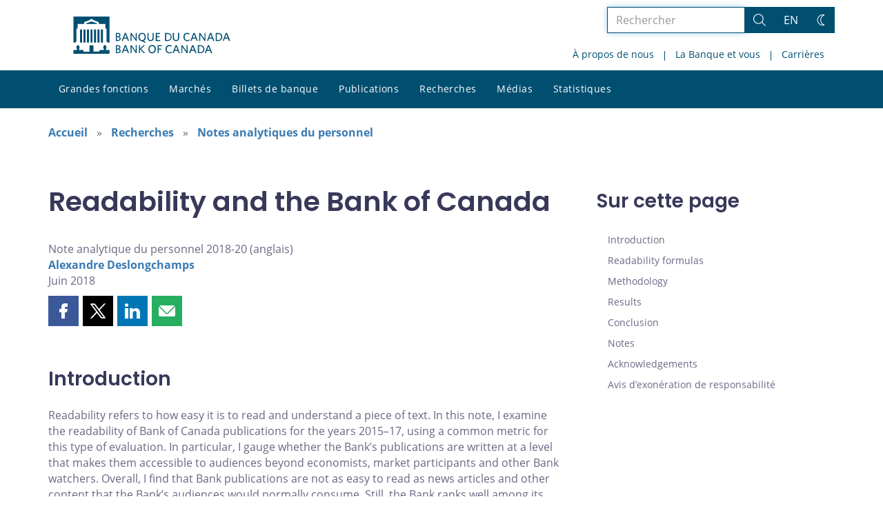

--- FILE ---
content_type: text/html; charset=UTF-8
request_url: https://www.banqueducanada.ca/2018/06/note-analytique-personnel-2018-20/
body_size: 43156
content:
<!DOCTYPE html>
<html lang="fr-FR">
<head>
    <meta http-equiv="X-UA-Compatible" content="IE=edge">
    <meta http-equiv="content-type" content="text/html; charset=UTF-8"/>
    <meta name="twitter:card" content="summary"/>
    <meta name="twitter:site" content="@banqueducanada"/>
    <meta name="twitter:title" content="Readability and the Bank of Canada"/>
    <meta name="twitter:description" content="Dans la présente note, l’auteur évalue la lisibilité des publications de la Banque du Canada au moyen d’une formule couramment utilisée pour ce type d’analyse. Il estime que les publications de la Banque sont plus difficiles à lire que les articles dans les médias et les textes que lisent vraisemblablement nos publics cibles. Les résultats de l’analyse donnent à penser qu’un style plus simple permettrait à la Banque de mieux atteindre ses objectifs de communication."/>
    <meta name="twitter:image" content="https://www.banqueducanada.ca/wp-content/uploads/2018/05/4.jpg"/>
    <meta property="og:url" content="https://www.banqueducanada.ca/2018/06/note-analytique-personnel-2018-20/"/>
    <meta property="og:title" content="Readability and the Bank of Canada"/>
    <meta property="og:image" content="https://www.banqueducanada.ca/wp-content/uploads/2022/01/default-og-image.jpg"/>
    <meta property="og:description" content="Dans la présente note, l’auteur évalue la lisibilité des publications de la Banque du Canada au moyen d’une formule couramment utilisée pour ce type d’analyse. Il estime que les publications de la Banque sont plus difficiles à lire que les articles dans les médias et les textes que lisent vraisemblablement nos publics cibles. Les résultats de l’analyse donnent à penser qu’un style plus simple permettrait à la Banque de mieux atteindre ses objectifs de communication."/>
    <meta property="og:type" content="website"/>
    <meta property="description" content="Dans la présente note, l’auteur évalue la lisibilité des publications de la Banque du Canada au moyen d’une formule couramment utilisée pour ce type d’analyse. Il estime que les publications de la Banque sont plus difficiles à lire que les articles dans les médias et les textes que lisent vraisemblablement nos publics cibles. Les résultats de l’analyse donnent à penser qu’un style plus simple permettrait à la Banque de mieux atteindre ses objectifs de communication."/>
    <meta name="viewport" content="width=device-width, initial-scale=1.0">
    <meta name="publication_date" content="2018-06-27"/>
    <meta name="last_modified_date" content="2025-12-29"/>
    <meta name="citation_title" content="Readability and the Bank of Canada">
    <meta name="citation_author" content="Deslongchamps, Alexandre">
    <meta name="citation_publication_date" content="2018/06/27">
    <meta name="citation_online_date" content="2018/06/27">
    <meta name="citation_year" content="2018">
    <meta name="citation_publisher" content="Bank of Canada">
    <meta name="citation_doi" content="10.34989/san-2018-20">
    <meta name="citation_type" content="Staff Analytical Note">
    <meta name="citation_technical_report_number" content="2018-20">
    <meta name="citation_abstract" content="Dans la présente note, l’auteur évalue la lisibilité des publications de la Banque du Canada au moyen d’une formule couramment utilisée pour ce type d’analyse. Il estime que les publications de la Banque sont plus difficiles à lire que les articles dans les médias et les textes que lisent vraisemblablement nos publics cibles. Les résultats de l’analyse donnent à penser qu’un style plus simple permettrait à la Banque de mieux atteindre ses objectifs de communication.">
    <meta name="citation_fulltext_html_url" content="https://www.banqueducanada.ca/2018/06/note-analytique-personnel-2018-20/">
    <title>Readability and the Bank of Canada - Banque du Canada</title>

    <link rel="alternate" hreflang="en-us" href="https://www.bankofcanada.ca/2018/06/staff-analytical-note-2018-20/" />
<link rel="alternate" hreflang="fr-fr" href="https://www.banqueducanada.ca/2018/06/note-analytique-personnel-2018-20/" />
<link rel="alternate" hreflang="x-default" href="https://www.bankofcanada.ca/2018/06/staff-analytical-note-2018-20/" />
<link rel='stylesheet' id='all-css-css'  href='https://www.banqueducanada.ca/wp-content/themes/ews-build-2024/css/all.css?dts=20250910160918' type='text/css' media='screen' />
<link rel='stylesheet' id='print-css-css'  href='https://www.banqueducanada.ca/wp-content/themes/ews-build-2024/css/print.css?dts=20250910160918' type='text/css' media='print' />
<link rel='stylesheet' id='kohana_datepicker_css-css'  href='https://www.banqueducanada.ca/wp-content/themes/ews-build-2024/css/datepicker/datepicker.css?dts=20250910160918' type='text/css' media='screen' />
<link rel='stylesheet' id='bocss-css-css'  href='https://www.banqueducanada.ca/wp-content/themes/ews-build-2024/css/BoCSS.css?dts=20250910160918' type='text/css' media='screen' />
<link rel='stylesheet' id='carrington-business-css'  href='https://www.banqueducanada.ca/wp-content/themes/ews-build-2024/style.css?dts=20250910160918' type='text/css' media='screen' />
<link rel='stylesheet' id='wp-block-library-css'  href='https://www.banqueducanada.ca/wp-includes/css/dist/block-library/style.min.css?dts=20250910160918' type='text/css' media='all' />
<style id='elasticpress-related-posts-style-inline-css' type='text/css'>
.editor-styles-wrapper .wp-block-elasticpress-related-posts ul,.wp-block-elasticpress-related-posts ul{list-style-type:none;padding:0}.editor-styles-wrapper .wp-block-elasticpress-related-posts ul li a>div{display:inline}

</style>
<style id='global-styles-inline-css' type='text/css'>
body{--wp--preset--color--black: #000000;--wp--preset--color--cyan-bluish-gray: #abb8c3;--wp--preset--color--white: #ffffff;--wp--preset--color--pale-pink: #f78da7;--wp--preset--color--vivid-red: #cf2e2e;--wp--preset--color--luminous-vivid-orange: #ff6900;--wp--preset--color--luminous-vivid-amber: #fcb900;--wp--preset--color--light-green-cyan: #7bdcb5;--wp--preset--color--vivid-green-cyan: #00d084;--wp--preset--color--pale-cyan-blue: #8ed1fc;--wp--preset--color--vivid-cyan-blue: #0693e3;--wp--preset--color--vivid-purple: #9b51e0;--wp--preset--gradient--vivid-cyan-blue-to-vivid-purple: linear-gradient(135deg,rgba(6,147,227,1) 0%,rgb(155,81,224) 100%);--wp--preset--gradient--light-green-cyan-to-vivid-green-cyan: linear-gradient(135deg,rgb(122,220,180) 0%,rgb(0,208,130) 100%);--wp--preset--gradient--luminous-vivid-amber-to-luminous-vivid-orange: linear-gradient(135deg,rgba(252,185,0,1) 0%,rgba(255,105,0,1) 100%);--wp--preset--gradient--luminous-vivid-orange-to-vivid-red: linear-gradient(135deg,rgba(255,105,0,1) 0%,rgb(207,46,46) 100%);--wp--preset--gradient--very-light-gray-to-cyan-bluish-gray: linear-gradient(135deg,rgb(238,238,238) 0%,rgb(169,184,195) 100%);--wp--preset--gradient--cool-to-warm-spectrum: linear-gradient(135deg,rgb(74,234,220) 0%,rgb(151,120,209) 20%,rgb(207,42,186) 40%,rgb(238,44,130) 60%,rgb(251,105,98) 80%,rgb(254,248,76) 100%);--wp--preset--gradient--blush-light-purple: linear-gradient(135deg,rgb(255,206,236) 0%,rgb(152,150,240) 100%);--wp--preset--gradient--blush-bordeaux: linear-gradient(135deg,rgb(254,205,165) 0%,rgb(254,45,45) 50%,rgb(107,0,62) 100%);--wp--preset--gradient--luminous-dusk: linear-gradient(135deg,rgb(255,203,112) 0%,rgb(199,81,192) 50%,rgb(65,88,208) 100%);--wp--preset--gradient--pale-ocean: linear-gradient(135deg,rgb(255,245,203) 0%,rgb(182,227,212) 50%,rgb(51,167,181) 100%);--wp--preset--gradient--electric-grass: linear-gradient(135deg,rgb(202,248,128) 0%,rgb(113,206,126) 100%);--wp--preset--gradient--midnight: linear-gradient(135deg,rgb(2,3,129) 0%,rgb(40,116,252) 100%);--wp--preset--duotone--dark-grayscale: url('#wp-duotone-dark-grayscale');--wp--preset--duotone--grayscale: url('#wp-duotone-grayscale');--wp--preset--duotone--purple-yellow: url('#wp-duotone-purple-yellow');--wp--preset--duotone--blue-red: url('#wp-duotone-blue-red');--wp--preset--duotone--midnight: url('#wp-duotone-midnight');--wp--preset--duotone--magenta-yellow: url('#wp-duotone-magenta-yellow');--wp--preset--duotone--purple-green: url('#wp-duotone-purple-green');--wp--preset--duotone--blue-orange: url('#wp-duotone-blue-orange');--wp--preset--font-size--small: 13px;--wp--preset--font-size--medium: 20px;--wp--preset--font-size--large: 36px;--wp--preset--font-size--x-large: 42px;}.has-black-color{color: var(--wp--preset--color--black) !important;}.has-cyan-bluish-gray-color{color: var(--wp--preset--color--cyan-bluish-gray) !important;}.has-white-color{color: var(--wp--preset--color--white) !important;}.has-pale-pink-color{color: var(--wp--preset--color--pale-pink) !important;}.has-vivid-red-color{color: var(--wp--preset--color--vivid-red) !important;}.has-luminous-vivid-orange-color{color: var(--wp--preset--color--luminous-vivid-orange) !important;}.has-luminous-vivid-amber-color{color: var(--wp--preset--color--luminous-vivid-amber) !important;}.has-light-green-cyan-color{color: var(--wp--preset--color--light-green-cyan) !important;}.has-vivid-green-cyan-color{color: var(--wp--preset--color--vivid-green-cyan) !important;}.has-pale-cyan-blue-color{color: var(--wp--preset--color--pale-cyan-blue) !important;}.has-vivid-cyan-blue-color{color: var(--wp--preset--color--vivid-cyan-blue) !important;}.has-vivid-purple-color{color: var(--wp--preset--color--vivid-purple) !important;}.has-black-background-color{background-color: var(--wp--preset--color--black) !important;}.has-cyan-bluish-gray-background-color{background-color: var(--wp--preset--color--cyan-bluish-gray) !important;}.has-white-background-color{background-color: var(--wp--preset--color--white) !important;}.has-pale-pink-background-color{background-color: var(--wp--preset--color--pale-pink) !important;}.has-vivid-red-background-color{background-color: var(--wp--preset--color--vivid-red) !important;}.has-luminous-vivid-orange-background-color{background-color: var(--wp--preset--color--luminous-vivid-orange) !important;}.has-luminous-vivid-amber-background-color{background-color: var(--wp--preset--color--luminous-vivid-amber) !important;}.has-light-green-cyan-background-color{background-color: var(--wp--preset--color--light-green-cyan) !important;}.has-vivid-green-cyan-background-color{background-color: var(--wp--preset--color--vivid-green-cyan) !important;}.has-pale-cyan-blue-background-color{background-color: var(--wp--preset--color--pale-cyan-blue) !important;}.has-vivid-cyan-blue-background-color{background-color: var(--wp--preset--color--vivid-cyan-blue) !important;}.has-vivid-purple-background-color{background-color: var(--wp--preset--color--vivid-purple) !important;}.has-black-border-color{border-color: var(--wp--preset--color--black) !important;}.has-cyan-bluish-gray-border-color{border-color: var(--wp--preset--color--cyan-bluish-gray) !important;}.has-white-border-color{border-color: var(--wp--preset--color--white) !important;}.has-pale-pink-border-color{border-color: var(--wp--preset--color--pale-pink) !important;}.has-vivid-red-border-color{border-color: var(--wp--preset--color--vivid-red) !important;}.has-luminous-vivid-orange-border-color{border-color: var(--wp--preset--color--luminous-vivid-orange) !important;}.has-luminous-vivid-amber-border-color{border-color: var(--wp--preset--color--luminous-vivid-amber) !important;}.has-light-green-cyan-border-color{border-color: var(--wp--preset--color--light-green-cyan) !important;}.has-vivid-green-cyan-border-color{border-color: var(--wp--preset--color--vivid-green-cyan) !important;}.has-pale-cyan-blue-border-color{border-color: var(--wp--preset--color--pale-cyan-blue) !important;}.has-vivid-cyan-blue-border-color{border-color: var(--wp--preset--color--vivid-cyan-blue) !important;}.has-vivid-purple-border-color{border-color: var(--wp--preset--color--vivid-purple) !important;}.has-vivid-cyan-blue-to-vivid-purple-gradient-background{background: var(--wp--preset--gradient--vivid-cyan-blue-to-vivid-purple) !important;}.has-light-green-cyan-to-vivid-green-cyan-gradient-background{background: var(--wp--preset--gradient--light-green-cyan-to-vivid-green-cyan) !important;}.has-luminous-vivid-amber-to-luminous-vivid-orange-gradient-background{background: var(--wp--preset--gradient--luminous-vivid-amber-to-luminous-vivid-orange) !important;}.has-luminous-vivid-orange-to-vivid-red-gradient-background{background: var(--wp--preset--gradient--luminous-vivid-orange-to-vivid-red) !important;}.has-very-light-gray-to-cyan-bluish-gray-gradient-background{background: var(--wp--preset--gradient--very-light-gray-to-cyan-bluish-gray) !important;}.has-cool-to-warm-spectrum-gradient-background{background: var(--wp--preset--gradient--cool-to-warm-spectrum) !important;}.has-blush-light-purple-gradient-background{background: var(--wp--preset--gradient--blush-light-purple) !important;}.has-blush-bordeaux-gradient-background{background: var(--wp--preset--gradient--blush-bordeaux) !important;}.has-luminous-dusk-gradient-background{background: var(--wp--preset--gradient--luminous-dusk) !important;}.has-pale-ocean-gradient-background{background: var(--wp--preset--gradient--pale-ocean) !important;}.has-electric-grass-gradient-background{background: var(--wp--preset--gradient--electric-grass) !important;}.has-midnight-gradient-background{background: var(--wp--preset--gradient--midnight) !important;}.has-small-font-size{font-size: var(--wp--preset--font-size--small) !important;}.has-medium-font-size{font-size: var(--wp--preset--font-size--medium) !important;}.has-large-font-size{font-size: var(--wp--preset--font-size--large) !important;}.has-x-large-font-size{font-size: var(--wp--preset--font-size--x-large) !important;}
</style>
<link rel='stylesheet' id='contact-form-7-css'  href='https://www.banqueducanada.ca/wp-content/plugins/contact-form-7/includes/css/styles.css?dts=20250910160918' type='text/css' media='all' />
<style id='contact-form-7-inline-css' type='text/css'>
.wpcf7 .wpcf7-recaptcha iframe {margin-bottom: 0;}.wpcf7 .wpcf7-recaptcha[data-align="center"] > div {margin: 0 auto;}.wpcf7 .wpcf7-recaptcha[data-align="right"] > div {margin: 0 0 0 auto;}
</style>
<link rel='stylesheet' id='elasticpress-facets-css'  href='https://www.banqueducanada.ca/wp-content/plugins/elasticpress/dist/css/facets-styles.css?dts=20250910160918' type='text/css' media='all' />
<link rel='stylesheet' id='fancybox-css'  href='https://www.banqueducanada.ca/wp-content/plugins/easy-fancybox/fancybox/1.5.4/jquery.fancybox.min.css?dts=20250910160918' type='text/css' media='screen' />
<style id='fancybox-inline-css' type='text/css'>
#fancybox-outer{background:#fff}#fancybox-content{background:#fff;border-color:#fff;color:inherit;}
</style>
<link rel='stylesheet' id='cf7cf-style-css'  href='https://www.banqueducanada.ca/wp-content/plugins/cf7-conditional-fields/style.css?dts=20250910160918' type='text/css' media='all' />

            <script type='text/javascript'>
                CFCT = {
                    url: 'https://www.banqueducanada.ca/'
                };
            </script>
        <script type='text/javascript' src='https://www.banqueducanada.ca/wp-includes/js/jquery/jquery.min.js?dts=20250910160918' id='jquery-core-js'></script>
<script type='text/javascript' src='https://www.banqueducanada.ca/wp-includes/js/jquery/jquery-migrate.min.js?dts=20250910160918' id='jquery-migrate-js'></script>
<script type='text/javascript' src='https://www.banqueducanada.ca/wp-content/themes/parent-build/js/numeral.min.js?dts=20250910160918' id='numeral-js'></script>
<script type='text/javascript' src='https://www.banqueducanada.ca/wp-content/themes/parent-build/js/numeralLocales.js?dts=20250910160918' id='numeralLocales-js'></script>
<script type='text/javascript' src='https://www.banqueducanada.ca/wp-content/themes/parent-build/js/checkStorageAvailable.js?dts=20250910160918' id='checkStorageAvailable-js'></script>
<script type='text/javascript' src='https://www.banqueducanada.ca/wp-content/themes/parent-build/js/theme-switch.js?dts=20250910160918' id='themeSwitch-js'></script>
<script type='text/javascript' src='https://www.banqueducanada.ca/wp-content/plugins/boc_post_callout/src/PostCallout/js/widget-card.js?dts=20250910160918' id='post_callout_js-js'></script>
<link rel="canonical" href="https://www.banqueducanada.ca/2018/06/note-analytique-personnel-2018-20/" />
<link rel='shortlink' href='https://www.banqueducanada.ca/?p=199786' />
<script type='text/javascript'>numeral.locale('boc_fr')</script>

    <link rel="apple-touch-icon" sizes="57x57" href="https://www.banqueducanada.ca/wp-content/themes/ews-build-2024/img/favicon/apple-touch-icon-57x57.png">
<link rel="apple-touch-icon" sizes="60x60" href="https://www.banqueducanada.ca/wp-content/themes/ews-build-2024/img/favicon/apple-touch-icon-60x60.png">
<link rel="apple-touch-icon" sizes="72x72" href="https://www.banqueducanada.ca/wp-content/themes/ews-build-2024/img/favicon/apple-touch-icon-72x72.png">
<link rel="apple-touch-icon" sizes="76x76" href="https://www.banqueducanada.ca/wp-content/themes/ews-build-2024/img/favicon/apple-touch-icon-76x76.png">
<link rel="apple-touch-icon" sizes="114x114" href="https://www.banqueducanada.ca/wp-content/themes/ews-build-2024/img/favicon/apple-touch-icon-114x114.png">
<link rel="apple-touch-icon" sizes="120x120" href="https://www.banqueducanada.ca/wp-content/themes/ews-build-2024/img/favicon/apple-touch-icon-120x120.png">
<link rel="apple-touch-icon" sizes="144x144" href="https://www.banqueducanada.ca/wp-content/themes/ews-build-2024/img/favicon/apple-touch-icon-144x144.png">
<link rel="apple-touch-icon" sizes="152x152" href="https://www.banqueducanada.ca/wp-content/themes/ews-build-2024/img/favicon/apple-touch-icon-152x152.png">
<link rel="apple-touch-icon" sizes="180x180" href="https://www.banqueducanada.ca/wp-content/themes/ews-build-2024/img/favicon/apple-touch-icon-180x180.png">
<link rel="icon" type="image/png" sizes="32x32" href="https://www.banqueducanada.ca/wp-content/themes/ews-build-2024/img/favicon/favicon-32x32.png">
<link rel="icon" type="image/png" sizes="192x192" href="https://www.banqueducanada.ca/wp-content/themes/ews-build-2024/img/favicon/android-chrome-192x192.png">
<link rel="icon" type="image/png" sizes="16x16" href="https://www.banqueducanada.ca/wp-content/themes/ews-build-2024/img/favicon/favicon-16x16.png">
<link rel="manifest" href="https://www.banqueducanada.ca/wp-content/themes/ews-build-2024/img/favicon/site.webmanifest">
<link rel="mask-icon" href="https://www.banqueducanada.ca/wp-content/themes/ews-build-2024/img/favicon/safari-pinned-tab.svg" color="#23242C">
<link rel="shortcut icon" href="https://www.banqueducanada.ca/wp-content/themes/ews-build-2024/img/favicon/favicon-lightmode.ico" media="(prefers-color-scheme: light)">
<link rel="shortcut icon" href="https://www.banqueducanada.ca/wp-content/themes/ews-build-2024/img/favicon/favicon-darkmode.ico" media="(prefers-color-scheme: dark)">
<meta name="msapplication-TileColor" content="#FFFFFF">
<meta name="msapplication-config" content="https://www.banqueducanada.ca/wp-content/themes/ews-build-2024/img/favicon/browserconfig.xml">
<meta name="theme-color" content="#23242C">


    <script type="text/javascript">
        var bocVars = {
            'homeUrl': "https://www.banqueducanada.ca/",
            'lang': "fr",
            'valetUrl': "https://www.banqueducanada.ca/valet/",
            'rpsUrl': "https://www.banqueducanada.ca/rps-api/"
        };
            var valet_url = bocVars.valetUrl;
            var chartLanguage = bocVars.lang;
            var seriesList = {};


    </script>


    <script async src="https://www.googletagmanager.com/gtag/js?id=G-D0WRRH3RZH"></script>

<script type="text/javascript">
    var gaVars = {
        domains: ['www.bankofcanada.ca','www.banqueducanada.ca'],
        ga4analyticsAccount: 'G-D0WRRH3RZH',
        baseUrl: 'https://www.banqueducanada.ca/',
        pageUrl: 'https://www.banqueducanada.ca/2018/06/note-analytique-personnel-2018-20/',
        activeLang: 'fr'
    };

    window.dataLayer = window.dataLayer || [];

    function gtag() {
        dataLayer.push(arguments);
        var event = arguments[1]
        var parameters = arguments[2];
        if (localStorage.getItem('_bocDebug') === 'true' && parameters) {
            if (typeof event === 'string') {
                var debugString = 'event: ' + (event.length <= 40 ? event : (event.substring(0, 38) + '..'));
            }
            for (var param in parameters) {
                let value = parameters[param];
                if (typeof value === 'string') {
                    debugString = debugString.concat("\n  " + param + ": " +
                            (value.length <= 100 ? value : value.toString().substring(0, 98) + '..'));
                }
            }
            console.log(debugString, '\n', parameters);
        }
    }

    gtag('js', new Date());

    var DNT = 'no';
    if (navigator.doNotTrack === "yes" || navigator.doNotTrack === "1" || navigator.msDoNotTrack === "1"
        || window.doNotTrack === "yes" || window.doNotTrack === "1" || window.msDoNotTrack === "1") {
        DNT = 'yes';
    }

    var options = {
        // By default gtag('config'...) triggers a page_view, we need to disable it here because we
        // are sending a manual page_view event with dimensions later, this is to avoid duplicate page_view events
        'send_page_view': false,
        'linker': {
            'domains': gaVars.domains
        },
        'link_attribution': {
            'cookie_name': '_gaela',
            'cookie_expires': 60,
            'levels': 9
        },
        'anonymize_ip': true,
        // We need to map dimensions to the Custom Dimension Names set in Google Analytics
        'custom_map': {'dimension1': 'DNT', 'dimension2': 'URLAnchor'},
    };

    if (gaVars.ga4analyticsAccount) {
        gtag('config', gaVars.ga4analyticsAccount, options);
    }
    // Manually send page_view event with dimensions
    gtag('event', 'page_view', {'DNT': DNT, 'URLAnchor': location.hash});

    if (localStorage.getItem('_bocDebug') === 'true') {
        // eslint-disable-next-line no-console
        console.log("  Options:", options, "\ndataLayer: ", dataLayer);
    }

    /**
     * Ensures all YouTube embed iframes within the specified container have the IFrame Player API enabled.
     * Adds or updates the 'enablejsapi=1' parameter in the iframe src if missing.
     * Handles invalid iframe src values gracefully.
     *
     * @param {Element|Document} container - The DOM element or document to search within.
     */
    function enableIFramePlayerAPI(container) {
        const iframes = container.querySelectorAll('iframe[src*="youtube.com/embed"]');

        iframes.forEach((iframe) => {
            try {
                const src = new URL(iframe.src);

                const enableJsApi = src.searchParams.get('enablejsapi');
                if (enableJsApi !== '1') {
                    src.searchParams.set('enablejsapi', '1');
                    iframe.src = src.toString();
                }
            } catch (e) {
                console.warn('Invalid iframe src:', iframe.src, e);
            }
        });
    }

    // Enable the JS IFrame Player API on all YouTube videos on the page
    document.addEventListener('DOMContentLoaded', () => {
        enableIFramePlayerAPI(document.body);

        // Make sure it works with the ajax updater
        jQuery('#main-content').on('ajax-updater:page-loaded', () => {
            enableIFramePlayerAPI(document.body);
        });
    });

</script>


    <script type="application/ld+json">
        {
          "@context": "http://schema.org/",
          "@type": "Organization",
          "name": "Banque du Canada",
          "url" : "https://www.banqueducanada.ca/",
          "sameAs":[
          "https://twitter.com/banqueducanada",
          "https://www.linkedin.com/company/12682",
          "https://www.youtube.com/user/bankofcanadaofficial",
          "https://www.flickr.com/photos/bankofcanada/"
          ]
        }
    </script>
</head>

<body class="postid-199786 no-js">
<div id="skip" class="hidden-xs hidden-sm">

    <div id="skip-link-wrapper">
        <a id="skip-link" href="#main-content">Aller directement au contenu</a>
    </div>
</div>
<div class="top-bar-wrap hidden-xs hidden-sm">
    <div class="container header-grid">
        <div id="header-logo">
            <a hreflang='fr' href="https://www.banqueducanada.ca/" title="Accueil" tabindex="0">
                <svg xmlns="http://www.w3.org/2000/svg" viewBox="0 0 134.55 32"><title>Accueil</title><g id="logo"><path d="M5.61,11.1H7.37v11.2H5.61Zm3,0h1.76v11.2H8.62Zm3,0h1.76v11.2H11.62Zm3,0h1.76v11.2H14.62Zm9,0h1.76v11.2H23.62Zm-3,0h1.76v11.2H20.62Zm-3,0h1.76v11.2H17.62ZM27.69,28.71a8,8,0,0,0,.63-2.5c0-.69,0-.91-.8-1.17,0,0-.09,0-.09-.17a.14.14,0,0,1,.13-.15,0,0,0,0,0,0,0c0-.1,0-.28-.56-.28s-.55.18-.56.28a0,0,0,0,0,0,0,.14.14,0,0,1,.13.15c0,.14-.09.17-.09.17-.85.26-.83.47-.8,1.17a8.31,8.31,0,0,0,.63,2.49v0H22.39v1.41H17.15V24.73H13.85v5.43H8.61V28.75h-4v0a8.24,8.24,0,0,0,.63-2.49c0-.69.05-.91-.8-1.17,0,0-.09,0-.09-.17a.14.14,0,0,1,.13-.15s0,0,0,0,0-.28-.56-.28-.56.18-.56.28,0,0,0,0a.14.14,0,0,1,.13.15c0,.14-.09.17-.09.17-.85.26-.84.47-.8,1.17a8,8,0,0,0,.63,2.49v0H0V32H31V28.75H27.69v0ZM20.11,5.81,15.5,4.16,10.89,5.81V6.4h9.22ZM0,0V22.39H1.59l.92-.95V10.38H3.61V6.44H9.26V4.81l5.1-1.92V2.2h2.26v.68l5.1,1.92V6.44h5.65v3.94h1.11V21.44l.92.95H31V0Z" transform="translate(0)"/></g><g id="fr"><path d="M38.09,31.48H36.45V24.66h1.66c1.53,0,2.23.7,2.23,1.78a1.46,1.46,0,0,1-1,1.4,1.65,1.65,0,0,1,1.27,1.66c0,1.34-1,2-2.55,2m0-6.06h-.7v2.1H38c.89,0,1.4-.38,1.4-1.08s-.4-1-1.36-1Zm.06,2.87h-.76v2.42h.76c1,0,1.53-.38,1.53-1.21s-.53-1.21-1.55-1.21Z" transform="translate(0)"/><path d="M46.82,31.54,46,29.44h-2.8l-.76,2h-1l2.68-6.88h1l2.61,6.76-.89.19m-2.23-5.8-1.08,2.87h2.17Z" transform="translate(0)"/><polyline points="53.71 31.48 49.95 26.13 49.95 31.48 49.05 31.48 49.05 24.66 49.88 24.66 53.52 29.76 53.52 24.66 54.41 24.66 54.41 31.48 53.71 31.48"/><polyline points="60.46 31.55 57.21 28.04 57.21 31.48 56.32 31.48 56.32 24.66 57.21 24.66 57.21 27.72 60.14 24.66 61.29 24.66 58.23 27.85 61.42 31.36 60.46 31.55"/><path d="M67.54,31.61c-1.91,0-3.12-1.4-3.12-3.57s1.21-3.57,3.19-3.57,3.12,1.4,3.12,3.57-1.27,3.57-3.19,3.57m0-6.25c-1.34,0-2.17,1.08-2.17,2.68s.83,2.68,2.17,2.68S69.7,29.64,69.7,28,68.88,25.36,67.54,25.36Z" transform="translate(0)"/><polyline points="73.21 25.49 73.21 27.6 75.31 27.6 75.44 28.42 73.21 28.42 73.21 31.48 72.32 31.48 72.32 24.66 75.89 24.66 75.89 25.49 73.21 25.49"/><path d="M82.34,31.61c-1.91,0-3.19-1.4-3.19-3.57s1.27-3.57,3.19-3.57a3.3,3.3,0,0,1,2,.57l-.13,1a2.94,2.94,0,0,0-1.85-.64c-1.4,0-2.23,1.08-2.23,2.68s.83,2.68,2.23,2.68a3.19,3.19,0,0,0,1.91-.7l.13.89a3.19,3.19,0,0,1-2,.7" transform="translate(0)"/><path d="M90.48,31.54l-.83-2.1h-2.8l-.76,2h-1l2.68-6.88h1l2.61,6.76-.89.19m-2.23-5.8-1.08,2.87h2.19Z" transform="translate(0)"/><polyline points="97.3 31.48 93.54 26.13 93.54 31.48 92.71 31.48 92.71 24.66 93.54 24.66 97.18 29.76 97.18 24.66 98.07 24.66 98.07 31.48 97.3 31.48"/><path d="M104.7,31.54l-.83-2.1h-2.8l-.76,2h-1L102,24.59h1l2.61,6.76-.89.19m-2.23-5.8-1.08,2.87h2.17Z" transform="translate(0)"/><path d="M108.84,31.48h-2V24.66h2c2.36,0,3.63,1.4,3.63,3.44s-1.27,3.38-3.63,3.38m.06-6h-1.06v5.16h1.08A2.33,2.33,0,0,0,111.54,28,2.32,2.32,0,0,0,108.9,25.49Z" transform="translate(0)"/><path d="M118.21,31.54l-.83-2.1h-2.8l-.76,2h-1l2.68-6.88h1l2.68,6.76-1,.19M116,25.74l-1.08,2.87h2.23Z" transform="translate(0)"/><path d="M38.09,21H36.45V14.08h1.66c1.53,0,2.23.7,2.23,1.78a1.46,1.46,0,0,1-1,1.4,1.65,1.65,0,0,1,1.27,1.66c0,1.4-1,2-2.55,2m0-6.06h-.7V17H38c.89,0,1.4-.38,1.4-1.08s-.4-1-1.36-1Zm.06,2.87h-.76V20.2h.76c1,0,1.53-.38,1.53-1.21s-.53-1.21-1.55-1.21Z" transform="translate(0)"/><path d="M46.82,21,46,18.93h-2.8l-.76,2h-1l2.68-6.88h1l2.61,6.76-.89.19m-2.23-5.86L43.53,18.1h2.17Z" transform="translate(0)"/><polyline points="53.71 20.97 49.95 15.61 49.95 20.97 49.05 20.97 49.05 14.08 49.88 14.08 53.52 19.25 53.52 14.08 54.41 14.08 54.41 20.97 53.71 20.97"/><path d="M60,20.9l2,.7-.19,1L58.06,21a3.35,3.35,0,0,1-2.29-3.44C55.76,15.49,57,14,59,14s3.12,1.47,3.12,3.57a3.12,3.12,0,0,1-2,3.31M59,14.85c-1.34,0-2.17,1-2.17,2.68s.83,2.74,2.17,2.74,2.17-1.08,2.17-2.74-.78-2.68-2.19-2.68Z" transform="translate(0)"/><path d="M66.2,21.09a2.55,2.55,0,0,1-2.68-2.74V14.08h1v4.14c0,1.21.51,2,1.72,2s1.72-.7,1.72-2V14h1v4.21a2.54,2.54,0,0,1-2.68,2.87" transform="translate(0)"/><polyline points="70.72 20.97 70.72 14.08 74.42 14.08 74.42 14.98 71.68 14.98 71.68 16.95 73.78 16.95 73.91 17.78 71.68 17.78 71.68 20.14 74.55 20.14 74.55 20.97 70.72 20.97"/><path d="M80.67,21h-2V14.08h2c2.36,0,3.63,1.4,3.63,3.44S83,21,80.67,21m.13-6H79.71v5.16h1.08a2.37,2.37,0,0,0,2.68-2.61A2.44,2.44,0,0,0,81.15,15Z" transform="translate(0)"/><path d="M88.08,21.09a2.55,2.55,0,0,1-2.68-2.74V14.08h1v4.14c0,1.21.51,2,1.72,2s1.72-.7,1.72-2V14h1v4.21a2.54,2.54,0,0,1-2.68,2.87" transform="translate(0)"/><path d="M97.68,21.09c-1.91,0-3.19-1.4-3.19-3.57S95.77,14,97.68,14a3.3,3.3,0,0,1,2,.57l-.11,1a2.94,2.94,0,0,0-1.85-.64c-1.4,0-2.23,1-2.23,2.68s.83,2.68,2.23,2.68a2.82,2.82,0,0,0,1.91-.7l.13.89a3.19,3.19,0,0,1-2,.7" transform="translate(0)"/><path d="M105.84,21l-.83-2.1h-2.8l-.75,2h-1l2.66-6.88h1l2.68,6.76-1,.19m-2.23-5.86L102.53,18h2.23Z" transform="translate(0)"/><polyline points="112.66 20.97 108.9 15.61 108.9 20.97 108.01 20.97 108.01 14.08 108.84 14.08 112.54 19.25 112.54 14.08 113.37 14.08 113.37 20.97 112.66 20.97"/><path d="M120.06,21l-.83-2.1h-2.8l-.76,2h-1l2.7-6.88h1L121,20.84l-.89.19m-2.23-5.86L116.76,18h2.17Z" transform="translate(0)"/><path d="M124.2,21h-2V14.08h2c2.36,0,3.63,1.4,3.63,3.44S126.56,21,124.2,21m.06-6h-1.08v5.16h1.08a2.33,2.33,0,0,0,2.61-2.61A2.31,2.31,0,0,0,124.26,15Z" transform="translate(0)"/><path d="M133.57,21l-.83-2.1h-2.8l-.76,2h-.94l2.68-6.88h1l2.68,6.76-1,.19m-2.23-5.86L130.27,18h2.17Z" transform="translate(0)"/></g></svg>
            </a>
        </div>
        <div id='toolbar-lg' class='pull-right'>
            <form id="google-search-form" name="gs" method="get" action="https://www.banqueducanada.ca/rechercher/" role='form' class='form-inline'>
    <div class="form-group search-group">
        <div class="flex-search-container">

            <label for="search" class="sr-only">Rechercher dans le site</label>
            <input type="text" title="Rechercher" name="esearch" maxlength="256"
                   placeholder="Rechercher"
                   id="search"
                   class="form-control search-space search-input"
                   value=""
                   autofocus
            />
            <div class="input-group-btn">
                <button class='btn btn-default search-button' type="submit">
                    <span class='sr-only'>Rechercher</span>
                    <div class="bocss-icon bocss-icon__full bocss-icon__search">
    <!-- Generator: Adobe Illustrator 22.1.0, SVG Export Plug-In . SVG Version: 6.00 Build 0)  --><svg version="1.1" xmlns="http://www.w3.org/2000/svg" xmlns:xlink="http://www.w3.org/1999/xlink" x="0px" y="0px" viewbox="0 0 24 24" style="enable-background:new 0 0 24 24;" xml:space="preserve">
<g>
	<path d="M23.245,23.996c-0.2,0-0.389-0.078-0.53-0.22L16.2,17.26c-0.761,0.651-1.618,1.182-2.553,1.579
		c-1.229,0.522-2.52,0.787-3.837,0.787c-1.257,0-2.492-0.241-3.673-0.718c-2.431-0.981-4.334-2.849-5.359-5.262
		c-1.025-2.412-1.05-5.08-0.069-7.51S3.558,1.802,5.97,0.777C7.199,0.254,8.489-0.01,9.807-0.01c1.257,0,2.492,0.242,3.673,0.718
		c2.431,0.981,4.334,2.849,5.359,5.262c1.025,2.413,1.05,5.08,0.069,7.51c-0.402,0.996-0.956,1.909-1.649,2.718l6.517,6.518
		c0.292,0.292,0.292,0.768,0,1.061C23.634,23.918,23.445,23.996,23.245,23.996z M9.807,1.49c-1.115,0-2.209,0.224-3.25,0.667
		C4.513,3.026,2.93,4.638,2.099,6.697c-0.831,2.059-0.81,4.318,0.058,6.362c0.869,2.044,2.481,3.627,4.54,4.458
		c1.001,0.404,2.048,0.608,3.112,0.608c1.115,0,2.209-0.224,3.25-0.667c0.974-0.414,1.847-0.998,2.594-1.736
		c0.01-0.014,0.021-0.026,0.032-0.037c0.016-0.016,0.031-0.029,0.045-0.039c0.763-0.771,1.369-1.693,1.786-2.728
		c0.831-2.059,0.81-4.318-0.059-6.362c-0.868-2.044-2.481-3.627-4.54-4.458C11.918,1.695,10.871,1.49,9.807,1.49z"></path>
</g>
</svg>

</div>

                </button>
            </div>
        </div>
    </div>
</form>

<script>
    const skip = document.getElementById("skip-link");
    let firstTab = false
    document.addEventListener("keydown", function (event) {
        if (event.keyCode == 9 && !firstTab) {
            event.preventDefault();
            skip.focus();
            firstTab = true;
        }
    })
</script>
            <a id='langSwitch'
             href='https://www.bankofcanada.ca/2018/06/staff-analytical-note-2018-20/' class='btn btn-default lang-analytics' aria-label='switch language to English' lang='en'>EN</a>
                <button id="theme-switcher-light" type="button" title="Changez de thème" class="bocss-button bocss-button--navigation bocss-button--small bocss-button--icon-only" data-action="theme-switch">
    <div class="bocss-icon bocss-icon__small bocss-icon__sun">
    <svg xmlns="http://www.w3.org/2000/svg" xmlns:xlink="http://www.w3.org/1999/xlink" version="1.1" x="0px" y="0px" viewbox="0 0 24 24" style="enable-background:new 0 0 24 24;" xml:space="preserve"><title>Changez de th&egrave;me</title>
<g>
	<path d="M12,19.5c-4.135,0-7.5-3.365-7.5-7.5S7.865,4.5,12,4.5s7.5,3.365,7.5,7.5S16.135,19.5,12,19.5z M12,6c-3.308,0-6,2.692-6,6   s2.692,6,6,6s6-2.692,6-6S15.308,6,12,6z"></path>
	<path d="M12,3c-0.414,0-0.75-0.336-0.75-0.75v-1.5C11.25,0.336,11.586,0,12,0s0.75,0.336,0.75,0.75v1.5C12.75,2.664,12.414,3,12,3z   "></path>
	<path d="M18.894,5.856c-0.2,0-0.389-0.078-0.53-0.22c-0.142-0.142-0.22-0.33-0.22-0.53c0-0.2,0.078-0.389,0.22-0.53l1.061-1.061   c0.142-0.142,0.33-0.22,0.53-0.22s0.389,0.078,0.53,0.22c0.142,0.142,0.22,0.33,0.22,0.53c0,0.2-0.078,0.389-0.22,0.53   l-1.061,1.061C19.283,5.778,19.094,5.856,18.894,5.856z"></path>
	<path d="M21.75,12.75C21.336,12.75,21,12.414,21,12s0.336-0.75,0.75-0.75h1.5c0.414,0,0.75,0.336,0.75,0.75s-0.336,0.75-0.75,0.75   H21.75z"></path>
	<path d="M19.955,20.705c-0.2,0-0.389-0.078-0.53-0.22l-1.061-1.061c-0.292-0.292-0.292-0.768,0-1.061   c0.142-0.142,0.33-0.22,0.53-0.22s0.389,0.078,0.53,0.22l1.061,1.061c0.292,0.292,0.292,0.768,0,1.061   C20.344,20.627,20.155,20.705,19.955,20.705z"></path>
	<path d="M12,24c-0.414,0-0.75-0.336-0.75-0.75v-1.5c0-0.414,0.336-0.75,0.75-0.75s0.75,0.336,0.75,0.75v1.5   C12.75,23.664,12.414,24,12,24z"></path>
	<path d="M4.045,20.705c-0.2,0-0.389-0.078-0.53-0.22c-0.142-0.142-0.22-0.33-0.22-0.53s0.078-0.389,0.22-0.53l1.061-1.061   c0.141-0.142,0.33-0.22,0.53-0.22s0.389,0.078,0.53,0.22c0.292,0.292,0.292,0.768,0,1.061l-1.061,1.061   C4.434,20.627,4.246,20.705,4.045,20.705z"></path>
	<path d="M0.75,12.75C0.336,12.75,0,12.414,0,12s0.336-0.75,0.75-0.75h1.5C2.664,11.25,3,11.586,3,12s-0.336,0.75-0.75,0.75H0.75z"></path>
	<path d="M5.106,5.856c-0.2,0-0.389-0.078-0.53-0.22L3.515,4.575c-0.142-0.141-0.22-0.33-0.22-0.53s0.078-0.389,0.22-0.53   c0.141-0.142,0.33-0.22,0.53-0.22s0.389,0.078,0.53,0.22l1.061,1.061c0.142,0.141,0.22,0.33,0.22,0.53s-0.078,0.389-0.22,0.53   C5.495,5.778,5.306,5.856,5.106,5.856z"></path>
</g>
</svg>

</div>

    
    <span class ='sr-only'> Changez de thème </span>
</button>
                <button id="theme-switcher-dark" type="button" title="Changez de thème" class="bocss-button bocss-button--navigation bocss-button--small bocss-button--icon-only" data-action="theme-switch">
    <div class="bocss-icon bocss-icon__small bocss-icon__moon">
    <svg xmlns="http://www.w3.org/2000/svg" xmlns:xlink="http://www.w3.org/1999/xlink" version="1.1" x="0px" y="0px" viewbox="0 0 24 24" style="enable-background:new 0 0 24 24;" xml:space="preserve"><title>Changez de th&egrave;me</title>
<g>
	<path d="M15.937,23.962c-1.216,0-2.426-0.187-3.596-0.554c-3.058-0.96-5.559-3.054-7.042-5.896   c-1.483-2.842-1.771-6.091-0.811-9.149c0.961-3.058,3.054-5.559,5.896-7.042c1.714-0.895,3.63-1.368,5.539-1.368   c1.218,0,2.433,0.187,3.609,0.557c0.314,0.099,0.525,0.386,0.525,0.715c0,0.329-0.211,0.617-0.525,0.716   c-4.396,1.383-7.35,5.409-7.351,10.018c0.001,4.608,2.955,8.634,7.351,10.017c0.314,0.099,0.525,0.386,0.525,0.715   s-0.211,0.617-0.525,0.715C18.363,23.775,17.153,23.962,15.937,23.962z M15.924,1.454c-1.67,0-3.345,0.414-4.846,1.197   C8.592,3.949,6.76,6.137,5.92,8.813c-0.841,2.676-0.589,5.519,0.709,8.005s3.486,4.318,6.162,5.159   c1.025,0.322,2.084,0.485,3.147,0.485c0.289,0,0.578-0.012,0.866-0.036c-3.754-2.101-6.121-6.087-6.122-10.466   c0.001-4.381,2.369-8.367,6.124-10.468C16.513,1.466,16.218,1.454,15.924,1.454z"></path>
</g>
</svg>

</div>

    
    <span class ='sr-only'> Changez de thème </span>
</button>
        </div>

        <nav class="navbar-secondary" aria-label="Navigation secondaire">
            <ul id="menu-secondary-menu-fr" class="nav navbar-nav top-level"><li id="menu-item-243605" class="menu-item menu-item-type-post_type menu-item-object-page"><a href="https://www.banqueducanada.ca/sujet-banque/">À propos de nous </a><div class="sub-menu"><div class="sub-menu-content">
					<div id="cfct-build-148209" class="cfct-build grid hideoverflow">
						<div class="row"><div class="col-sm-4 cfct-block">
			<div class="cfct-module cfct-widget-module-bochtml">
				<div class="cfct-mod-content">        <h2><a href="https://www.banqueducanada.ca/sujet-banque/">À propos de nous</a></h2>
        <ul>
				  <li><a href="https://www.banqueducanada.ca/sujet-banque/">Ce que nous faisons </a></li>
        <li><a href="https://www.banqueducanada.ca/sujet-banque/nos-bureaux/">Nos bureaux</a></li>
					<li><a href="https://www.banqueducanada.ca/sujet-banque/notre-vision-nos-valeurs-notre-promesse/">Notre vision</a></li>
				<li><a href="https://www.banqueducanada.ca/sujet-banque/notre-histoire/">Notre histoire</a></li>
				<li><a href="https://www.banqueducanada.ca/sujet-banque/pour-renseignements/">Pour renseignements</a></li>
        </ul>
				<h3>Direction et gouvernance</h3>
<ul>
<li><a href="https://www.banqueducanada.ca/sujet-banque/conseil-dadministration/">Conseil d’administration</a></li>
<li><a href="https://www.banqueducanada.ca/sujet-banque/conseil-direction/">Nos dirigeantes et dirigeants</a></li>
<li><a href="https://www.banqueducanada.ca/sujet-banque/direction-gouvernance/">Documents sur la gouvernance</a></li>
</ul>
</div>
			</div></div><div class="col-sm-4 cfct-block">
			<div class="cfct-module cfct-widget-module-postcalloutwidget">
				<div class="cfct-mod-content"><div class="post-callout-wrapper ">
                <div class="row">
                    <div class="col-sm-12">
                        <img width="500" height="250" src="https://www.banqueducanada.ca/wp-content/uploads/2025/03/Accessibility_callout-2x1-1-500x250.jpg" class="cfct-mod-image  large-landscape" alt="" loading="lazy" />
                        
                    </div>
                </div>

    <div class="row">
        <div class="col-sm-12">
    <a aria-label="Accessibilité" title="Accessibilité" href="https://www.banqueducanada.ca/accessibilite/"  class="post-callout-link">
        <h2 class='cfct-mod-title post-callout-title'>
            Accessibilité
        </h2>
    </a>




            <div class="cfct-mod-content ">
                        <p>Le plan d’accessibilité détaille les actions et les mesures prises pour rendre la Banque accessible à tout point de vue.</p>
                
            </div>
        </div>
    </div>

</div>
</div>
			</div></div><div class="col-sm-4 cfct-block">
			<div class="cfct-module cfct-widget-module-postcalloutwidget">
				<div class="cfct-mod-content"><div class="post-callout-wrapper ">
                <div class="row">
                    <div class="col-sm-12">
                        <img width="500" height="250" src="https://www.banqueducanada.ca/wp-content/uploads/2024/09/rap-carousel-500x250.jpg" class="cfct-mod-image  large-landscape" alt="" loading="lazy" />
                        
                    </div>
                </div>

    <div class="row">
        <div class="col-sm-12">
    <a aria-label="Plan d’action pour la réconciliation" title="Plan d’action pour la réconciliation" href="https://www.banqueducanada.ca/sujet-banque/direction-gouvernance/plan-daction-pour-la-reconciliation/"  class="post-callout-link">
        <h2 class='cfct-mod-title post-callout-title'>
            Plan d’action pour la réconciliation
        </h2>
    </a>




            <div class="cfct-mod-content ">
                        <p>Un plan pour guider la Banque dans la poursuite de sa démarche de réconciliation</p>
                
            </div>
        </div>
    </div>

</div>
</div>
			</div></div></div>
					</div>
					</div></div></li>
<li id="menu-item-245570" class="menu-item menu-item-type-post_type menu-item-object-page"><a href="https://www.banqueducanada.ca/la-banque-et-vous/">La Banque et vous </a><div class="sub-menu"><div class="sub-menu-content">
					<div id="cfct-build-243571" class="cfct-build grid hideoverflow">
						<div class="row"><div class="col-sm-4 cfct-block">
			<div class="cfct-module cfct-widget-module-bochtml">
				<div class="cfct-mod-content">        <h2><a href="https://www.banqueducanada.ca/la-banque-et-vous/">La Banque et vous</a></h2>
        <ul>
				 <li><a href="https://www.banqueducanada.ca/la-banque-et-vous/favoriser-litteratie-et-education-economique/">Favoriser la littératie et l’éducation économique</a></li>
				<li><a href="https://www.banqueducanada.ca/la-banque-et-vous/nouer-le-dialogue-avec-la-population-canadienne/">Nouer le dialogue avec la population canadienne</a></li>
        </ul>
</div>
			</div>
			<div class="cfct-module cfct-widget-module-bochtml">
				<div class="cfct-mod-content">			 <h3><a href="https://www.banqueducanada.ca/sujet-banque/ressources-educatives/">Ressources éducatives</a></h3>
        <ul>
        <li><a href="https://www.banqueducanada.ca/sujet-banque/ressources-educatives/documents-explicatifs/">Documents explicatifs</a></li>
				<li><a href="https://www.banqueducanada.ca/publication/leconomie-claire-et-simple/">L’Économie claire et simple</a></li>
        <li><a href="https://www.banqueducanada.ca/sujet-banque/ressources-educatives/lien-sources-externe-questions-financieres/">Liens vers des sources externes utiles à la compréhension des questions financières</a></li>
				<li><a href="https://www.bankofcanada.ca/about/background-materials/">Documents de référence</a></li>
                </ul>
</div>
			</div></div><div class="col-sm-4 cfct-block">
			<div class="cfct-module cfct-widget-module-postcalloutwidget">
				<div class="cfct-mod-content"><div class="post-callout-wrapper ">
                <div class="row">
                    <div class="col-sm-12">
                        <img width="500" height="250" src="https://www.banqueducanada.ca/wp-content/uploads/2025/03/museum-feature-500x250.jpg" class="cfct-mod-image  large-landscape" alt="" loading="lazy" />
                        
                    </div>
                </div>

    <div class="row">
        <div class="col-sm-12">
    <a aria-label="Musée de la Banque du Canada" title="Musée de la Banque du Canada" href="https://www.museedelabanqueducanada.ca/"  class="post-callout-link">
        <h2 class='cfct-mod-title post-callout-title'>
            Musée de la Banque du Canada
        </h2>
    </a>




            <div class="cfct-mod-content ">
                        <p>Venez approfondir vos connaissances sur les dépenses et l’épargne, découvrir le rôle que vous jouez dans l’économie et explorer une collection de monnaies remarquable. </p>
                
            </div>
        </div>
    </div>

</div>
</div>
			</div></div><div class="col-sm-4 cfct-block">
			<div class="cfct-module cfct-widget-module-postcalloutwidget">
				<div class="cfct-mod-content"><div class="post-callout-wrapper ">
                <div class="row">
                    <div class="col-sm-12">
                        <img width="500" height="250" src="https://www.banqueducanada.ca/wp-content/uploads/2025/03/Central-bank_callout-2x1-1-500x250.jpg" class="cfct-mod-image  large-landscape" alt="" loading="lazy" />
                        
                    </div>
                </div>

    <div class="row">
        <div class="col-sm-12">
    <a aria-label="Qu’est-ce qu’une banque centrale?" title="Qu’est-ce qu’une banque centrale?" href="https://www.banqueducanada.ca/2024/12/quest-ce-quune-banque-centrale/" data-content-type='Documents explicatifs' class="post-callout-link">
        <h2 class='cfct-mod-title post-callout-title'>
            Qu’est-ce qu’une banque centrale?
        </h2>
    </a>




            <div class="cfct-mod-content ">
                        <p>Une banque centrale veille à la stabilité économique d’un pays et au bien‑être financier de ses citoyens.</p>
                
            </div>
        </div>
    </div>

</div>
</div>
			</div></div></div>
					</div>
					</div></div></li>
<li id="menu-item-243607" class="menu-item menu-item-type-post_type menu-item-object-page"><a href="https://www.banqueducanada.ca/carrieres/">Carrières </a><div class="sub-menu"><div class="sub-menu-content">
					<div id="cfct-build-243576" class="cfct-build grid hideoverflow">
						<div class="row"><div class="col-sm-4 cfct-block">
			<div class="cfct-module cfct-widget-module-bochtml">
				<div class="cfct-mod-content">      <h2><a href="https://www.banqueducanada.ca/carrieres/">Carrières</a></h2>
        <ul>
				<li><a href="https://www.banqueducanada.ca/carrieres/travailler-banque/">Travailler à la Banque</a></li>
        <li><a href="https://www.banqueducanada.ca/carrieres/bourses-etudes/">Bourses d’études</a></li>
				<li><a href="https://www.banqueducanada.ca/carrieres/public-etudiant-ou-nouvellement-diplome/">Public étudiant ou nouvellement diplômé</a></li>
        </ul>
</div>
			</div></div><div class="col-sm-4 cfct-block">
			<div class="cfct-module cfct-widget-module-bochtml">
				<div class="cfct-mod-content"><div style="width:70%; margin-top: 20px;">
	<figure><img src="https://www.banqueducanada.ca/wp-content/uploads/2025/12/top100-2026_transparent_fr.svg" alt="" title="2026 Palmarès des 100 meilleurs employeurs" class=" alignnone" /></figure>
</div>
</div>
			</div></div><div class="col-sm-4 cfct-block">
			<div class="cfct-module cfct-widget-module-postcalloutwidget">
				<div class="cfct-mod-content"><div class="post-callout-wrapper ">
                <div class="row">
                    <div class="col-sm-12">
                        <img width="500" height="250" src="https://www.banqueducanada.ca/wp-content/uploads/2025/12/Careers_callout-500x250.png" class="cfct-mod-image  large-landscape" alt="Deux personnes sourient à la caméra, soit un homme d’âge moyen à la peau claire, aux cheveux bruns grisonnants sur les côtés, qui porte des lunettes, et une femme à la peau mate et aux longs cheveux frisés foncés." loading="lazy" />
                        
                    </div>
                </div>

    <div class="row">
        <div class="col-sm-12">
    <a aria-label="Travailler à la Banque" title="Travailler à la Banque" href="https://www.banqueducanada.ca/carrieres/travailler-banque/"  class="post-callout-link">
        <h2 class='cfct-mod-title post-callout-title'>
            Travailler à la Banque
        </h2>
    </a>




            <div class="cfct-mod-content ">
                        <p>Dynamisez votre carrière en rejoignant notre équipe.</p>
                
            </div>
        </div>
    </div>

</div>
</div>
			</div></div></div>
					</div>
					</div></div></li>
</ul>
        </nav>
    </div>

</div>


<nav id="navbar-accordion" class="navbar navbar-default" aria-label="Navigation principale">
    <div class="container">
        <div class="navbar-header visible-sm visible-xs">
            <a hreflang='fr' id="top-xs" href="https://www.banqueducanada.ca/" class='pull-left'>
                <i class='icon-boc-logo'></i><span class="sr-only">Accueil</span>
            </a>
            <button type="button" id="mobile-menu-toggle" class="navbar-toggle">
                <span class="sr-only">Toggle navigation</span>
                <span class="icon-bar"></span>
                <span class="icon-bar"></span>
                <span class="icon-bar"></span>
            </button>
                <a id='langSwitch'
             href='https://www.bankofcanada.ca/2018/06/staff-analytical-note-2018-20/' class='navbar-toggle lang-analytics' aria-label='switch language to English' lang='en'>EN</a>
            <button type="button" id="mobile-search-toggle" class="navbar-toggle" data-parent="#navbar-accordion"
        data-toggle="collapse" data-target="#searchbox-xs">
    <span class="sr-only">Basculer la recherche</span>
    <div class="bocss-icon bocss-icon__full bocss-icon__search">
    <!-- Generator: Adobe Illustrator 22.1.0, SVG Export Plug-In . SVG Version: 6.00 Build 0)  --><svg version="1.1" xmlns="http://www.w3.org/2000/svg" xmlns:xlink="http://www.w3.org/1999/xlink" x="0px" y="0px" viewbox="0 0 24 24" style="enable-background:new 0 0 24 24;" xml:space="preserve">
<g>
	<path d="M23.245,23.996c-0.2,0-0.389-0.078-0.53-0.22L16.2,17.26c-0.761,0.651-1.618,1.182-2.553,1.579
		c-1.229,0.522-2.52,0.787-3.837,0.787c-1.257,0-2.492-0.241-3.673-0.718c-2.431-0.981-4.334-2.849-5.359-5.262
		c-1.025-2.412-1.05-5.08-0.069-7.51S3.558,1.802,5.97,0.777C7.199,0.254,8.489-0.01,9.807-0.01c1.257,0,2.492,0.242,3.673,0.718
		c2.431,0.981,4.334,2.849,5.359,5.262c1.025,2.413,1.05,5.08,0.069,7.51c-0.402,0.996-0.956,1.909-1.649,2.718l6.517,6.518
		c0.292,0.292,0.292,0.768,0,1.061C23.634,23.918,23.445,23.996,23.245,23.996z M9.807,1.49c-1.115,0-2.209,0.224-3.25,0.667
		C4.513,3.026,2.93,4.638,2.099,6.697c-0.831,2.059-0.81,4.318,0.058,6.362c0.869,2.044,2.481,3.627,4.54,4.458
		c1.001,0.404,2.048,0.608,3.112,0.608c1.115,0,2.209-0.224,3.25-0.667c0.974-0.414,1.847-0.998,2.594-1.736
		c0.01-0.014,0.021-0.026,0.032-0.037c0.016-0.016,0.031-0.029,0.045-0.039c0.763-0.771,1.369-1.693,1.786-2.728
		c0.831-2.059,0.81-4.318-0.059-6.362c-0.868-2.044-2.481-3.627-4.54-4.458C11.918,1.695,10.871,1.49,9.807,1.49z"></path>
</g>
</svg>

</div>

</button>
                <button id="theme-switcher-light" type="button" title="Changez de thème" class="bocss-button bocss-button--navigation bocss-button--small bocss-button--icon-only" data-action="theme-switch">
    <div class="bocss-icon bocss-icon__small bocss-icon__sun">
    <svg xmlns="http://www.w3.org/2000/svg" xmlns:xlink="http://www.w3.org/1999/xlink" version="1.1" x="0px" y="0px" viewbox="0 0 24 24" style="enable-background:new 0 0 24 24;" xml:space="preserve"><title>Changez de th&egrave;me</title>
<g>
	<path d="M12,19.5c-4.135,0-7.5-3.365-7.5-7.5S7.865,4.5,12,4.5s7.5,3.365,7.5,7.5S16.135,19.5,12,19.5z M12,6c-3.308,0-6,2.692-6,6   s2.692,6,6,6s6-2.692,6-6S15.308,6,12,6z"></path>
	<path d="M12,3c-0.414,0-0.75-0.336-0.75-0.75v-1.5C11.25,0.336,11.586,0,12,0s0.75,0.336,0.75,0.75v1.5C12.75,2.664,12.414,3,12,3z   "></path>
	<path d="M18.894,5.856c-0.2,0-0.389-0.078-0.53-0.22c-0.142-0.142-0.22-0.33-0.22-0.53c0-0.2,0.078-0.389,0.22-0.53l1.061-1.061   c0.142-0.142,0.33-0.22,0.53-0.22s0.389,0.078,0.53,0.22c0.142,0.142,0.22,0.33,0.22,0.53c0,0.2-0.078,0.389-0.22,0.53   l-1.061,1.061C19.283,5.778,19.094,5.856,18.894,5.856z"></path>
	<path d="M21.75,12.75C21.336,12.75,21,12.414,21,12s0.336-0.75,0.75-0.75h1.5c0.414,0,0.75,0.336,0.75,0.75s-0.336,0.75-0.75,0.75   H21.75z"></path>
	<path d="M19.955,20.705c-0.2,0-0.389-0.078-0.53-0.22l-1.061-1.061c-0.292-0.292-0.292-0.768,0-1.061   c0.142-0.142,0.33-0.22,0.53-0.22s0.389,0.078,0.53,0.22l1.061,1.061c0.292,0.292,0.292,0.768,0,1.061   C20.344,20.627,20.155,20.705,19.955,20.705z"></path>
	<path d="M12,24c-0.414,0-0.75-0.336-0.75-0.75v-1.5c0-0.414,0.336-0.75,0.75-0.75s0.75,0.336,0.75,0.75v1.5   C12.75,23.664,12.414,24,12,24z"></path>
	<path d="M4.045,20.705c-0.2,0-0.389-0.078-0.53-0.22c-0.142-0.142-0.22-0.33-0.22-0.53s0.078-0.389,0.22-0.53l1.061-1.061   c0.141-0.142,0.33-0.22,0.53-0.22s0.389,0.078,0.53,0.22c0.292,0.292,0.292,0.768,0,1.061l-1.061,1.061   C4.434,20.627,4.246,20.705,4.045,20.705z"></path>
	<path d="M0.75,12.75C0.336,12.75,0,12.414,0,12s0.336-0.75,0.75-0.75h1.5C2.664,11.25,3,11.586,3,12s-0.336,0.75-0.75,0.75H0.75z"></path>
	<path d="M5.106,5.856c-0.2,0-0.389-0.078-0.53-0.22L3.515,4.575c-0.142-0.141-0.22-0.33-0.22-0.53s0.078-0.389,0.22-0.53   c0.141-0.142,0.33-0.22,0.53-0.22s0.389,0.078,0.53,0.22l1.061,1.061c0.142,0.141,0.22,0.33,0.22,0.53s-0.078,0.389-0.22,0.53   C5.495,5.778,5.306,5.856,5.106,5.856z"></path>
</g>
</svg>

</div>

    
    <span class ='sr-only'> Changez de thème </span>
</button>
                <button id="theme-switcher-dark" type="button" title="Changez de thème" class="bocss-button bocss-button--navigation bocss-button--small bocss-button--icon-only" data-action="theme-switch">
    <div class="bocss-icon bocss-icon__small bocss-icon__moon">
    <svg xmlns="http://www.w3.org/2000/svg" xmlns:xlink="http://www.w3.org/1999/xlink" version="1.1" x="0px" y="0px" viewbox="0 0 24 24" style="enable-background:new 0 0 24 24;" xml:space="preserve"><title>Changez de th&egrave;me</title>
<g>
	<path d="M15.937,23.962c-1.216,0-2.426-0.187-3.596-0.554c-3.058-0.96-5.559-3.054-7.042-5.896   c-1.483-2.842-1.771-6.091-0.811-9.149c0.961-3.058,3.054-5.559,5.896-7.042c1.714-0.895,3.63-1.368,5.539-1.368   c1.218,0,2.433,0.187,3.609,0.557c0.314,0.099,0.525,0.386,0.525,0.715c0,0.329-0.211,0.617-0.525,0.716   c-4.396,1.383-7.35,5.409-7.351,10.018c0.001,4.608,2.955,8.634,7.351,10.017c0.314,0.099,0.525,0.386,0.525,0.715   s-0.211,0.617-0.525,0.715C18.363,23.775,17.153,23.962,15.937,23.962z M15.924,1.454c-1.67,0-3.345,0.414-4.846,1.197   C8.592,3.949,6.76,6.137,5.92,8.813c-0.841,2.676-0.589,5.519,0.709,8.005s3.486,4.318,6.162,5.159   c1.025,0.322,2.084,0.485,3.147,0.485c0.289,0,0.578-0.012,0.866-0.036c-3.754-2.101-6.121-6.087-6.122-10.466   c0.001-4.381,2.369-8.367,6.124-10.468C16.513,1.466,16.218,1.454,15.924,1.454z"></path>
</g>
</svg>

</div>

    
    <span class ='sr-only'> Changez de thème </span>
</button>
        </div>
    </div>
    <div class="panel">
        <div class="collapse bocss-navbar-collapse navbar-ex2-collapse" id="searchbox-xs">
    <form id="google-search-form-mobile" method="get" action="https://www.banqueducanada.ca/rechercher/" class='form visible-xs visible-sm'
          role="form">
        <div class="flex-search-container">
            <label for="mobile-search" class="sr-only">Rechercher dans le site</label>
            <input type="text" id="mobile-search" title="Rechercher" name="esearch"
                   maxlength="256"
                   placeholder="Rechercher"
                   class="form-control search-input"
                   value=""/>
            <span>
                <button class='btn btn-default search-button' type="submit">
                    <span class='sr-only'>Rechercher</span>
                    <div class="bocss-icon bocss-icon__full bocss-icon__search">
    <!-- Generator: Adobe Illustrator 22.1.0, SVG Export Plug-In . SVG Version: 6.00 Build 0)  --><svg version="1.1" xmlns="http://www.w3.org/2000/svg" xmlns:xlink="http://www.w3.org/1999/xlink" x="0px" y="0px" viewbox="0 0 24 24" style="enable-background:new 0 0 24 24;" xml:space="preserve">
<g>
	<path d="M23.245,23.996c-0.2,0-0.389-0.078-0.53-0.22L16.2,17.26c-0.761,0.651-1.618,1.182-2.553,1.579
		c-1.229,0.522-2.52,0.787-3.837,0.787c-1.257,0-2.492-0.241-3.673-0.718c-2.431-0.981-4.334-2.849-5.359-5.262
		c-1.025-2.412-1.05-5.08-0.069-7.51S3.558,1.802,5.97,0.777C7.199,0.254,8.489-0.01,9.807-0.01c1.257,0,2.492,0.242,3.673,0.718
		c2.431,0.981,4.334,2.849,5.359,5.262c1.025,2.413,1.05,5.08,0.069,7.51c-0.402,0.996-0.956,1.909-1.649,2.718l6.517,6.518
		c0.292,0.292,0.292,0.768,0,1.061C23.634,23.918,23.445,23.996,23.245,23.996z M9.807,1.49c-1.115,0-2.209,0.224-3.25,0.667
		C4.513,3.026,2.93,4.638,2.099,6.697c-0.831,2.059-0.81,4.318,0.058,6.362c0.869,2.044,2.481,3.627,4.54,4.458
		c1.001,0.404,2.048,0.608,3.112,0.608c1.115,0,2.209-0.224,3.25-0.667c0.974-0.414,1.847-0.998,2.594-1.736
		c0.01-0.014,0.021-0.026,0.032-0.037c0.016-0.016,0.031-0.029,0.045-0.039c0.763-0.771,1.369-1.693,1.786-2.728
		c0.831-2.059,0.81-4.318-0.059-6.362c-0.868-2.044-2.481-3.627-4.54-4.458C11.918,1.695,10.871,1.49,9.807,1.49z"></path>
</g>
</svg>

</div>

                </button>
            </span>
        </div>
    </form>
</div>
        <div id="nav-menu" class="collapse bocss-navbar-collapse navbar-ex1-collapse">
            <div class="visible-xs visible-sm secondary-menu-mobile">
                <div class="container">
                    <ul id="menu-secondary-menu-fr" class="nav navbar-nav top-level"><li id="menu-item-243605" class="menu-item menu-item-type-post_type menu-item-object-page"><a href="https://www.banqueducanada.ca/sujet-banque/">À propos de nous </a><div class="sub-menu"><div class="sub-menu-content">
					<div id="cfct-build-148209" class="cfct-build grid hideoverflow">
						<div class="row"><div class="col-sm-4 cfct-block">
			<div class="cfct-module cfct-widget-module-bochtml">
				<div class="cfct-mod-content">        <h2><a href="https://www.banqueducanada.ca/sujet-banque/">À propos de nous</a></h2>
        <ul>
				  <li><a href="https://www.banqueducanada.ca/sujet-banque/">Ce que nous faisons </a></li>
        <li><a href="https://www.banqueducanada.ca/sujet-banque/nos-bureaux/">Nos bureaux</a></li>
					<li><a href="https://www.banqueducanada.ca/sujet-banque/notre-vision-nos-valeurs-notre-promesse/">Notre vision</a></li>
				<li><a href="https://www.banqueducanada.ca/sujet-banque/notre-histoire/">Notre histoire</a></li>
				<li><a href="https://www.banqueducanada.ca/sujet-banque/pour-renseignements/">Pour renseignements</a></li>
        </ul>
				<h3>Direction et gouvernance</h3>
<ul>
<li><a href="https://www.banqueducanada.ca/sujet-banque/conseil-dadministration/">Conseil d’administration</a></li>
<li><a href="https://www.banqueducanada.ca/sujet-banque/conseil-direction/">Nos dirigeantes et dirigeants</a></li>
<li><a href="https://www.banqueducanada.ca/sujet-banque/direction-gouvernance/">Documents sur la gouvernance</a></li>
</ul>
</div>
			</div></div><div class="col-sm-4 cfct-block">
			<div class="cfct-module cfct-widget-module-postcalloutwidget">
				<div class="cfct-mod-content"><div class="post-callout-wrapper ">
                <div class="row">
                    <div class="col-sm-12">
                        <img width="500" height="250" src="https://www.banqueducanada.ca/wp-content/uploads/2025/03/Accessibility_callout-2x1-1-500x250.jpg" class="cfct-mod-image  large-landscape" alt="" loading="lazy" />
                        
                    </div>
                </div>

    <div class="row">
        <div class="col-sm-12">
    <a aria-label="Accessibilité" title="Accessibilité" href="https://www.banqueducanada.ca/accessibilite/"  class="post-callout-link">
        <h2 class='cfct-mod-title post-callout-title'>
            Accessibilité
        </h2>
    </a>




            <div class="cfct-mod-content ">
                        <p>Le plan d’accessibilité détaille les actions et les mesures prises pour rendre la Banque accessible à tout point de vue.</p>
                
            </div>
        </div>
    </div>

</div>
</div>
			</div></div><div class="col-sm-4 cfct-block">
			<div class="cfct-module cfct-widget-module-postcalloutwidget">
				<div class="cfct-mod-content"><div class="post-callout-wrapper ">
                <div class="row">
                    <div class="col-sm-12">
                        <img width="500" height="250" src="https://www.banqueducanada.ca/wp-content/uploads/2024/09/rap-carousel-500x250.jpg" class="cfct-mod-image  large-landscape" alt="" loading="lazy" />
                        
                    </div>
                </div>

    <div class="row">
        <div class="col-sm-12">
    <a aria-label="Plan d’action pour la réconciliation" title="Plan d’action pour la réconciliation" href="https://www.banqueducanada.ca/sujet-banque/direction-gouvernance/plan-daction-pour-la-reconciliation/"  class="post-callout-link">
        <h2 class='cfct-mod-title post-callout-title'>
            Plan d’action pour la réconciliation
        </h2>
    </a>




            <div class="cfct-mod-content ">
                        <p>Un plan pour guider la Banque dans la poursuite de sa démarche de réconciliation</p>
                
            </div>
        </div>
    </div>

</div>
</div>
			</div></div></div>
					</div>
					</div></div></li>
<li id="menu-item-245570" class="menu-item menu-item-type-post_type menu-item-object-page"><a href="https://www.banqueducanada.ca/la-banque-et-vous/">La Banque et vous </a><div class="sub-menu"><div class="sub-menu-content">
					<div id="cfct-build-243571" class="cfct-build grid hideoverflow">
						<div class="row"><div class="col-sm-4 cfct-block">
			<div class="cfct-module cfct-widget-module-bochtml">
				<div class="cfct-mod-content">        <h2><a href="https://www.banqueducanada.ca/la-banque-et-vous/">La Banque et vous</a></h2>
        <ul>
				 <li><a href="https://www.banqueducanada.ca/la-banque-et-vous/favoriser-litteratie-et-education-economique/">Favoriser la littératie et l’éducation économique</a></li>
				<li><a href="https://www.banqueducanada.ca/la-banque-et-vous/nouer-le-dialogue-avec-la-population-canadienne/">Nouer le dialogue avec la population canadienne</a></li>
        </ul>
</div>
			</div>
			<div class="cfct-module cfct-widget-module-bochtml">
				<div class="cfct-mod-content">			 <h3><a href="https://www.banqueducanada.ca/sujet-banque/ressources-educatives/">Ressources éducatives</a></h3>
        <ul>
        <li><a href="https://www.banqueducanada.ca/sujet-banque/ressources-educatives/documents-explicatifs/">Documents explicatifs</a></li>
				<li><a href="https://www.banqueducanada.ca/publication/leconomie-claire-et-simple/">L’Économie claire et simple</a></li>
        <li><a href="https://www.banqueducanada.ca/sujet-banque/ressources-educatives/lien-sources-externe-questions-financieres/">Liens vers des sources externes utiles à la compréhension des questions financières</a></li>
				<li><a href="https://www.bankofcanada.ca/about/background-materials/">Documents de référence</a></li>
                </ul>
</div>
			</div></div><div class="col-sm-4 cfct-block">
			<div class="cfct-module cfct-widget-module-postcalloutwidget">
				<div class="cfct-mod-content"><div class="post-callout-wrapper ">
                <div class="row">
                    <div class="col-sm-12">
                        <img width="500" height="250" src="https://www.banqueducanada.ca/wp-content/uploads/2025/03/museum-feature-500x250.jpg" class="cfct-mod-image  large-landscape" alt="" loading="lazy" />
                        
                    </div>
                </div>

    <div class="row">
        <div class="col-sm-12">
    <a aria-label="Musée de la Banque du Canada" title="Musée de la Banque du Canada" href="https://www.museedelabanqueducanada.ca/"  class="post-callout-link">
        <h2 class='cfct-mod-title post-callout-title'>
            Musée de la Banque du Canada
        </h2>
    </a>




            <div class="cfct-mod-content ">
                        <p>Venez approfondir vos connaissances sur les dépenses et l’épargne, découvrir le rôle que vous jouez dans l’économie et explorer une collection de monnaies remarquable. </p>
                
            </div>
        </div>
    </div>

</div>
</div>
			</div></div><div class="col-sm-4 cfct-block">
			<div class="cfct-module cfct-widget-module-postcalloutwidget">
				<div class="cfct-mod-content"><div class="post-callout-wrapper ">
                <div class="row">
                    <div class="col-sm-12">
                        <img width="500" height="250" src="https://www.banqueducanada.ca/wp-content/uploads/2025/03/Central-bank_callout-2x1-1-500x250.jpg" class="cfct-mod-image  large-landscape" alt="" loading="lazy" />
                        
                    </div>
                </div>

    <div class="row">
        <div class="col-sm-12">
    <a aria-label="Qu’est-ce qu’une banque centrale?" title="Qu’est-ce qu’une banque centrale?" href="https://www.banqueducanada.ca/2024/12/quest-ce-quune-banque-centrale/" data-content-type='Documents explicatifs' class="post-callout-link">
        <h2 class='cfct-mod-title post-callout-title'>
            Qu’est-ce qu’une banque centrale?
        </h2>
    </a>




            <div class="cfct-mod-content ">
                        <p>Une banque centrale veille à la stabilité économique d’un pays et au bien‑être financier de ses citoyens.</p>
                
            </div>
        </div>
    </div>

</div>
</div>
			</div></div></div>
					</div>
					</div></div></li>
<li id="menu-item-243607" class="menu-item menu-item-type-post_type menu-item-object-page"><a href="https://www.banqueducanada.ca/carrieres/">Carrières </a><div class="sub-menu"><div class="sub-menu-content">
					<div id="cfct-build-243576" class="cfct-build grid hideoverflow">
						<div class="row"><div class="col-sm-4 cfct-block">
			<div class="cfct-module cfct-widget-module-bochtml">
				<div class="cfct-mod-content">      <h2><a href="https://www.banqueducanada.ca/carrieres/">Carrières</a></h2>
        <ul>
				<li><a href="https://www.banqueducanada.ca/carrieres/travailler-banque/">Travailler à la Banque</a></li>
        <li><a href="https://www.banqueducanada.ca/carrieres/bourses-etudes/">Bourses d’études</a></li>
				<li><a href="https://www.banqueducanada.ca/carrieres/public-etudiant-ou-nouvellement-diplome/">Public étudiant ou nouvellement diplômé</a></li>
        </ul>
</div>
			</div></div><div class="col-sm-4 cfct-block">
			<div class="cfct-module cfct-widget-module-bochtml">
				<div class="cfct-mod-content"><div style="width:70%; margin-top: 20px;">
	<figure><img src="https://www.banqueducanada.ca/wp-content/uploads/2025/12/top100-2026_transparent_fr.svg" alt="" title="2026 Palmarès des 100 meilleurs employeurs" class=" alignnone" /></figure>
</div>
</div>
			</div></div><div class="col-sm-4 cfct-block">
			<div class="cfct-module cfct-widget-module-postcalloutwidget">
				<div class="cfct-mod-content"><div class="post-callout-wrapper ">
                <div class="row">
                    <div class="col-sm-12">
                        <img width="500" height="250" src="https://www.banqueducanada.ca/wp-content/uploads/2025/12/Careers_callout-500x250.png" class="cfct-mod-image  large-landscape" alt="Deux personnes sourient à la caméra, soit un homme d’âge moyen à la peau claire, aux cheveux bruns grisonnants sur les côtés, qui porte des lunettes, et une femme à la peau mate et aux longs cheveux frisés foncés." loading="lazy" />
                        
                    </div>
                </div>

    <div class="row">
        <div class="col-sm-12">
    <a aria-label="Travailler à la Banque" title="Travailler à la Banque" href="https://www.banqueducanada.ca/carrieres/travailler-banque/"  class="post-callout-link">
        <h2 class='cfct-mod-title post-callout-title'>
            Travailler à la Banque
        </h2>
    </a>




            <div class="cfct-mod-content ">
                        <p>Dynamisez votre carrière en rejoignant notre équipe.</p>
                
            </div>
        </div>
    </div>

</div>
</div>
			</div></div></div>
					</div>
					</div></div></li>
</ul>
                </div>
            </div>
            <div class="container">
                <ul id="menu-menu-fr" class="nav navbar-nav"><li id="menu-item-148294" class="menu-item menu-item-type-post_type menu-item-object-page"><a href="https://www.banqueducanada.ca/grandes-fonctions/">Grandes fonctions </a><div class="sub-menu"><div class="sub-menu-content">
					<div id="cfct-build-148214" class="cfct-build grid hideoverflow">
						<div class="row"><div class="col-sm-4 cfct-block">
			<div class="cfct-module cfct-widget-module-bochtml">
				<div class="cfct-mod-content">        <h2><a href="https://www.banqueducanada.ca/grandes-fonctions/">Grandes fonctions</a></h2>
        <ul>
        <li><a href="https://www.banqueducanada.ca/grandes-fonctions/politique-monetaire/">Politique monétaire</a></li>
        <li><a href="https://www.banqueducanada.ca/grandes-fonctions/systeme-financier/">Système financier</a></li>
        <li><a href="https://www.banqueducanada.ca/grandes-fonctions/monnaie/">Monnaie</a></li>
        <li><a href="https://www.banqueducanada.ca/grandes-fonctions/gestion-financiere/">Gestion financière</a></li>
				<li><a href="https://www.banqueducanada.ca/grandes-fonctions/supervision-paiements-detail/">Supervision des paiements de détail</a></li>
        </ul>
</div>
			</div>
			<div class="cfct-module cfct-widget-module-bochtml">
				<div class="cfct-mod-content">        <h2>En vedette</h2>
        <ul>
        <li><a href="https://www.biensnonreclames.banqueducanada.ca/">Bureau des biens non réclamés</a></li>
				<li><a href="https://www.banqueducanada.ca/grandes-fonctions/politique-monetaire/taux-directeur/">Taux directeur</a></li>
        </ul>
</div>
			</div></div><div class="col-sm-4 cfct-block">
			<div class="cfct-module cfct-widget-module-postcalloutwidget">
				<div class="cfct-mod-content"><div class="post-callout-wrapper ">
                <div class="row">
                    <div class="col-sm-12">
                        <img width="500" height="250" src="https://www.banqueducanada.ca/wp-content/uploads/2025/02/framework-renewal-callout.jpg" class="cfct-mod-image  large-landscape" alt="" loading="lazy" />
                        
                    </div>
                </div>

    <div class="row">
        <div class="col-sm-12">
    <a aria-label="Renouvellement du cadre de politique monétaire du Canada" title="Renouvellement du cadre de politique monétaire du Canada" href="https://www.banqueducanada.ca/grandes-fonctions/politique-monetaire/renouvellement-cadre-conduite-politique-monetaire/"  class="post-callout-link">
        <h2 class='cfct-mod-title post-callout-title'>
            Renouvellement du cadre de politique monétaire du Canada
        </h2>
    </a>




            <div class="cfct-mod-content ">
                        <p>Tous les cinq ans, la Banque du Canada et le gouvernement fédéral passent en revue et renouvellent l’entente qui les lie relativement au cadre de conduite de la politique monétaire du pays. </p>
                
            </div>
        </div>
    </div>

</div>
</div>
			</div></div><div class="col-sm-4 cfct-block">
			<div class="cfct-module cfct-widget-module-postcalloutwidget">
				<div class="cfct-mod-content"><div class="post-callout-wrapper ">
                <div class="row">
                    <div class="col-sm-12">
                        <img width="500" height="250" src="https://www.banqueducanada.ca/wp-content/uploads/2025/03/RPS_feature-500x250.jpg" class="cfct-mod-image  large-landscape" alt="" loading="lazy" />
                        
                    </div>
                </div>

    <div class="row">
        <div class="col-sm-12">
    <a aria-label="Supervision des paiements de détail" title="Supervision des paiements de détail" href="https://www.banqueducanada.ca/grandes-fonctions/supervision-paiements-detail/"  class="post-callout-link">
        <h2 class='cfct-mod-title post-callout-title'>
            Supervision des paiements de détail
        </h2>
    </a>




            <div class="cfct-mod-content ">
                        <p>Nous supervisons les fournisseurs de services de paiement en vertu de la <em>Loi sur les activités associées aux paiements de détail</em>. Nous veillons à ce qu’ils respectent les exigences en matière de gestion des risques et protègent vos fonds. </p>
                
            </div>
        </div>
    </div>

</div>
</div>
			</div></div></div>
					</div>
					</div></div></li>
<li id="menu-item-148299" class="menu-item menu-item-type-post_type menu-item-object-page"><a href="https://www.banqueducanada.ca/marches/">Marchés </a><div class="sub-menu"><div class="sub-menu-content">
					<div id="cfct-build-148219" class="cfct-build grid hideoverflow">
						<div class="row"><div class="col-sm-4 cfct-block">
			<div class="cfct-module cfct-widget-module-bochtml">
				<div class="cfct-mod-content">        <h2><a href="https://www.banqueducanada.ca/marches/">Marchés</a></h2>
        <ul>
        <li><a href="https://www.banqueducanada.ca/marches/au-sujet-des-marches-financiers/">Au sujet des marchés financiers</a></li>
        <li><a href="https://www.banqueducanada.ca/taux/indicateurs/indicateurs-operations-marches/">Indicateurs liés aux opérations sur les marches</a></li>
        <li><a href="https://www.banqueducanada.ca/marches/operations-marches-octroi-liquidites/">Opérations sur les marchés et octroi de liquidités</a></li>
				<h2><a href="https://www.banqueducanada.ca/marches/#comites">Comités</a></h2>
        <li><a href="https://www.banqueducanada.ca/marches/comite-canadien-du-marche-des-changes/">Comité canadien du marché des changes</a></li>
        <li><a href="https://www.banqueducanada.ca/marches/forum-canadien-titres-revenu-fixe/">Forum canadien des titres à revenu fixe</a></li>
								<li><a href="https://www.banqueducanada.ca/marches/groupe-consultatif-infrastructure-liee-garanties-pratiques-marche/">Groupe consultatif sur l’infrastructure liée aux garanties et les pratiques du marché</a></li>
        <li><a href="https://www.banqueducanada.ca/marches/forum-canadien-titres-revenu-fixe/groupe-consultatif-sur-le-taux-corra/">Groupe consultatif sur le taux CORRA</a></li>
        </ul>
</div>
			</div></div><div class="col-sm-4 cfct-block">
			<div class="cfct-module cfct-widget-module-bochtml">
				<div class="cfct-mod-content">        <h2><a href="https://www.banqueducanada.ca/marches/adjudications-de-titres-du-gouvernement/">Adjudications de titres du gouvernement</a></h2>
        <ul>
        <li><a href="https://www.banqueducanada.ca/marches/adjudications-de-titres-du-gouvernement/#sched">Calendrier et résultats</a></li>
        <li><a href="https://www.banqueducanada.ca/marches/adjudications-de-titres-du-gouvernement/#rules">Règles et modalités</a></li>
        <li><a href="https://www.banqueducanada.ca/marches/adjudications-de-titres-du-gouvernement/#forms">Formulaires et certificats</a></li>
        <li><a href="https://www.banqueducanada.ca/marches/adjudications-de-titres-du-gouvernement/#data">Données</a></li>
        <li><a href="https://www.banqueducanada.ca/marches/adjudications-de-titres-du-gouvernement/#def">Définitions et formules</a></li>
        </ul>
</div>
			</div>
			<div class="cfct-module cfct-widget-module-postcalloutwidget">
				<div class="cfct-mod-content"><div class="post-callout-wrapper ">

    <div class="row">
        <div class="col-sm-12">
    <a aria-label="Obligations hypothécaires du Canada" title="Obligations hypothécaires du Canada" href="https://www.banqueducanada.ca/marches/obligations-hypothecaires-du-canada-achats-et-avoirs-du-gouvernement/"  class="post-callout-link">
        <h2 class='cfct-mod-title post-callout-title'>
            Obligations hypothécaires du Canada
        </h2>
    </a>




            <div class="cfct-mod-content ">
                        <p>Consulter les données les plus récentes sur les achats et les avoirs du gouvernement du Canada en obligations hypothécaires du Canada.</p>
                
            </div>
        </div>
    </div>

</div>
</div>
			</div></div><div class="col-sm-4 cfct-block">
			<div class="cfct-module cfct-widget-module-multitaxonomytaglist">
				<div class="cfct-mod-content"><div id="multitaxonomytaglist-cfct-module-55c47b1c64e718c9c0f7e5b656258230" class="mtw archive paging-none" data-ajax-url="/wp-content/plugins/frontend-ajax.php">
        <h2>
                <a href="https://www.banqueducanada.ca/marches/avis-relatifs-aux-marches/?content_type%5B%5D=389">
            Avis aux marchés
                </a>
        </h2>
    
    
    <div class='results'>
            <div>
        <div id="multitaxonomytaglist-cfct-module-55c47b1c64e718c9c0f7e5b656258230_results" class="mtt-results">
                <div class="">
                    <div class="mtt-result">
        <span class="pressdate">20 novembre 2025</span>
    <h5 id="post-title-249463">
        <a href="https://www.banqueducanada.ca/2025/11/banque-canada-met-a-jour-modalites-seances-matin-adjudication-soldes/" >La Banque du Canada met à jour les modalités des séances du matin pour l’adjudication des soldes du Receveur général</a>
    </h5>
</div>
                </div>
                <div class="">
                    <div class="mtt-result">
        <span class="pressdate">18 novembre 2025</span>
    <h5 id="post-title-250164">
        <a href="https://www.banqueducanada.ca/2025/11/banque-canada-publie-rapport-final-reexamen-2025-methode-calcul/" >La Banque du Canada publie le rapport final du réexamen de 2025 de la méthode de calcul du taux CORRA</a>
    </h5>
</div>
                </div>
                <div class="">
                    <div class="mtt-result">
        <span class="pressdate">13 novembre 2025</span>
    <h5 id="post-title-250088">
        <a href="https://www.banqueducanada.ca/2025/11/banque-canada-annonce-reprise-achats-de-bons-tresor-gouvernement-canada/" >La Banque du Canada annonce la reprise de ses achats de bons du Trésor du gouvernement du Canada</a>
    </h5>
</div>
                </div>

        </div>
    </div>

    </div>
</div>
</div>
			</div></div></div>
					</div>
					</div></div></li>
<li id="menu-item-148304" class="menu-item menu-item-type-post_type menu-item-object-page"><a href="https://www.banqueducanada.ca/billets/">Billets de banque </a><div class="sub-menu"><div class="sub-menu-content">
					<div id="cfct-build-148224" class="cfct-build grid hideoverflow">
						<div class="row"><div class="col-sm-4 cfct-block">
			<div class="cfct-module cfct-widget-module-bochtml">
				<div class="cfct-mod-content">        <h2><a href="https://www.banqueducanada.ca/billets/">Billets de banque</a></h2>
        <ul>
				<li><a href="https://www.banqueducanada.ca/billets/">À propos des billets de banque</a></li>
        <li><a href="https://www.banqueducanada.ca/billets/series-de-billets-de-banque/">Billets de banque d’hier et d’aujourd’hui</a></li>
		<li><a href="https://www.banqueducanada.ca/billets/billets-banque-contenu-multimedia/">Contenu multimédia</a></li>
		<li><a href="https://www.banqueducanada.ca/billets/billets-banque-documents-explicatifs-reference/">Documents explicatifs et de référence</a></li> 
        <li><a href="https://www.banqueducanada.ca/billets/ressources-adaptees-chaque-public-cible/">Formation et éducation</a></li>
		<li><a href="https://www.banqueducanada.ca/billets/prevention-de-la-contrefacon/">Prévention de la contrefaçon</a></li>
		<li><a href="https://www.banqueducanada.ca/billets/principes-conception-billets-banque/">Principes de conception</a></li>  
		<li><a href="https://www.banqueducanada.ca/billets/billets-banque-recherches-rapports/">Recherches et rapports</a></li> 
        <li><a href="https://www.banqueducanada.ca/billets/service-remboursement-billets-banque/">Service de remboursement des billets de banque</a></li>
        </ul>
</div>
			</div></div><div class="col-sm-4 cfct-block">
			<div class="cfct-module cfct-widget-module-postcalloutwidget">
				<div class="cfct-mod-content"><div class="post-callout-wrapper ">
                <div class="row">
                    <div class="col-sm-12">
                        <img width="500" height="250" src="https://www.banqueducanada.ca/wp-content/uploads/2026/01/Mega-menu_currency-1-1-500x250.jpg" class="cfct-mod-image  large-landscape" alt="" loading="lazy" />
                        
                    </div>
                </div>

    <div class="row">
        <div class="col-sm-12">
    <a aria-label="Prévention de la contrefaçon" title="Prévention de la contrefaçon" href="https://www.banqueducanada.ca/billets/prevention-de-la-contrefacon/"  class="post-callout-link">
        <h2 class='cfct-mod-title post-callout-title'>
            Prévention de la contrefaçon
        </h2>
    </a>




            <div class="cfct-mod-content ">
                        <p>Touchez le billet, examinez-le, inclinez-le et regardez au verso. Découvrez comment vérifier vos billets de Banque et vous protéger contre la fraude.</p>
                
            </div>
        </div>
    </div>

</div>
</div>
			</div></div><div class="col-sm-4 cfct-block">
			<div class="cfct-module cfct-widget-module-postcalloutwidget">
				<div class="cfct-mod-content"><div class="post-callout-wrapper ">
                <div class="row">
                    <div class="col-sm-12">
                        <img width="500" height="250" src="https://www.banqueducanada.ca/wp-content/uploads/2024/05/v20-promo-1920x960-1-500x250-1714655823.jpg" class="cfct-mod-image  large-landscape" alt="" loading="lazy" />
                        
                    </div>
                </div>

    <div class="row">
        <div class="col-sm-12">
    <a aria-label="Notre prochain billet de 20 $" title="Notre prochain billet de 20 $" href="https://www.banqueducanada.ca/billets/series-de-billets-de-banque/serie-a-la-verticale/notre-prochain-billet-de-20/"  class="post-callout-link">
        <h2 class='cfct-mod-title post-callout-title'>
            Notre prochain billet de 20 $
        </h2>
    </a>




            <div class="cfct-mod-content ">
                        <p>Nous concevons un nouveau billet de 20 $ à l’effigie de Sa Majesté le roi Charles III. Découvrez le nouveau billet et notre processus de conception. </p>
                
            </div>
        </div>
    </div>

</div>
</div>
			</div></div></div>
					</div>
					</div></div></li>
<li id="menu-item-148309" class="menu-item menu-item-type-post_type menu-item-object-page"><a href="https://www.banqueducanada.ca/publication/">Publications </a><div class="sub-menu"><div class="sub-menu-content">
					<div id="cfct-build-148229" class="cfct-build grid hideoverflow">
						<div class="row"><div class="col-sm-4 cfct-block">
			<div class="cfct-module cfct-widget-module-bochtml">
				<div class="cfct-mod-content"><h2><a href="https://www.banqueducanada.ca/publication/">Publications</a></h2>
<ul>
	<li><a href="https://www.banqueducanada.ca/publication/parcourez/"><strong>Toutes les publications</strong></a></li>
  <li><a href="https://www.banqueducanada.ca/publication/leconomie-claire-et-simple/">L’Économie claire et simple</a></li>
	<li><a href="https://www.banqueducanada.ca/publication/rapport-annuel-rapport-financier-trimestriel/?content_type[]=630&content_type[]=22323">Rapport annuel</a></li>
	<li><a href="https://www.banqueducanada.ca/publication/rapport-annuel-rapport-financier-trimestriel/?content_type[]=19364">Rapport financier trimestriel</a></li>
  <li><a href="https://www.banqueducanada.ca/publication/rpm/">Rapport sur la politique monétaire</a></li>
<li><a href="https://www.banqueducanada.ca/publication/resume-deliberations-conseil-direction/">Résumé des délibérations</a></li>	
</ul>
<h3>Résultats d’enquête économique</h3>
<ul>
	<li><a href="https://www.banqueducanada.ca/publication/enquete-aupres-des-participants-au-marche/">Enquête auprès des participants au marché</a></li>
	<li><a href="https://www.banqueducanada.ca/publication/erc/">Enquête auprès des responsables du crédit</a></li>
  <li><a href="https://www.banqueducanada.ca/publication/enquete-sur-les-attentes-des-consommateurs-au-canada/">Enquête sur les attentes des consommateurs au Canada</a></li>
  <li><a href="https://www.banqueducanada.ca/publication/epe/">Enquête sur les perspectives des entreprises</a></li>
</ul>
</div>
			</div></div><div class="col-sm-4 cfct-block">
			<div class="cfct-module cfct-widget-module-bochtml">
				<div class="cfct-mod-content"><h2><a href="https://www.banqueducanada.ca/grandes-fonctions/systeme-financier/portail-sur-le-systeme-financier/">Portail sur le système financier</a></h2>
<ul>
<li><a href="https://www.banqueducanada.ca/publication/rapport-sur-la-stabilite-financiere/">Rapport sur la stabilité financière</a></li>
<li><a href="https://www.banqueducanada.ca/grandes-fonctions/systeme-financier/portail-sur-le-systeme-financier/portail-sur-le-systeme-financier-efficience-du-systeme-financier/">Efficience du système financier</a></li>
<li><a href="https://www.banqueducanada.ca/publication/enquete-sur-le-systeme-financier/">Enquête sur le système financier</a></li>
<li><a href="https://www.banqueducanada.ca/taux/indicateurs/indicateurs-de-stabilite-financiere/">Indicateurs de stabilité financière</a></li>  
</ul>
</div>
			</div></div><div class="col-sm-4 cfct-block">
			<div class="cfct-module cfct-widget-module-multitaxonomytaglist">
				<div class="cfct-mod-content"><div id="multitaxonomytaglist-cfct-module-491ef161da3bb7adc0caa86a0a3e292f" class="mtw archive paging-none" data-ajax-url="/wp-content/plugins/frontend-ajax.php">
    
    
    <div class='results'>
            <div>
        <div id="multitaxonomytaglist-cfct-module-491ef161da3bb7adc0caa86a0a3e292f_results" class="mtt-results">
                <div class="">
                    <div class="post-callout-wrapper ">
                <div class="row">
                    <div class="col-sm-12">
                        <img width="500" height="250" src="https://www.banqueducanada.ca/wp-content/uploads/2025/03/MPR-thumbnail_October-500x250-1741824886.jpg" class="cfct-mod-image  large-landscape" alt="" loading="lazy" />
                        
                    </div>
                </div>

    <div class="row">
        <div class="col-sm-12">
    <a aria-label="Rapport sur la politique monétaire - Octobre 2025" title="Rapport sur la politique monétaire - Octobre 2025" href="https://www.banqueducanada.ca/publication/rpm/rpm-2025-10-29/" data-content-type='Rapport sur la politique monétaire' class="post-callout-link">
        <h2 class='cfct-mod-title post-callout-title'>
            Rapport sur la politique monétaire - Octobre 2025
        </h2>
    </a>




            <div class="cfct-mod-content ">
                        <p>L’économie canadienne s’ajuste aux droits de douane et à la forte baisse de la demande de produits canadiens. La réorganisation du commerce mondial et de la production intérieure occasionne une hausse des coûts. L’inflation globale avoisine 2 %, tandis que l’inflation sous-jacente demeure autour de 2½ %.</p>
                
            </div>
        </div>
    </div>

</div>

                </div>

        </div>
    </div>

    </div>
</div>
</div>
			</div></div></div>
					</div>
					</div></div></li>
<li id="menu-item-148314" class="menu-item menu-item-type-post_type menu-item-object-page"><a href="https://www.banqueducanada.ca/recherches/">Recherches </a><div class="sub-menu"><div class="sub-menu-content">
					<div id="cfct-build-148234" class="cfct-build grid hideoverflow">
						<div class="row"><div class="col-sm-4 cfct-block">
			<div class="cfct-module cfct-widget-module-bochtml">
				<div class="cfct-mod-content"><h2><a href="https://www.banqueducanada.ca/recherches/">Recherches</a></h2>
<ul>
<li><a href="https://www.banqueducanada.ca/recherches/parcourez/"><strong>Toutes les recherches</strong></a></li>
<li><a href="https://www.banqueducanada.ca/recherches/documents-d-analyse/">Documents d’analyse du personnel</a></li>
<li><a href="https://www.banqueducanada.ca/recherches/documents-de-travail/">Documents de travail du personnel</a></li>
<li><a href="https://www.banqueducanada.ca/recherches/notes-analytiques-du-personnel/">Notes analytiques du personnel</a></li>
<li><a href="https://www.banqueducanada.ca/recherches/rapports-techniques/">Rapports techniques</a></li>
</ul>

</div>
			</div>
			<div class="cfct-module cfct-widget-module-bochtml">
				<div class="cfct-mod-content"><h2>Personnel</h2>
<ul>
<li><a href="https://www.banqueducanada.ca/recherches/membres-leadership-contribuant-recherche/">Membres du leadership</a></li>
<li><a href="https://www.banqueducanada.ca/recherches/personnel-de-recherche/">Personnel de recherche</a></li>
<li><a href="https://www.banqueducanada.ca/recherches/auteurs/">Auteurs</a></li>
</ul>
</div>
			</div></div><div class="col-sm-4 cfct-block">
			<div class="cfct-module cfct-widget-module-bochtml">
				<div class="cfct-mod-content"><h2><a href="https://www.banqueducanada.ca/recherches/?#prix">Prix</a></h2>
<ul>
        <li><a href="https://www.banqueducanada.ca/recherches/prix-de-travaux-de-recherche/">Prix de travaux de recherche</a></li>
        <li><a href="https://www.banqueducanada.ca/recherches/programme-de-bourses-de-recherche/">Programme de bourses de recherche</a></li>
        <li><a href="https://www.banqueducanada.ca/recherches/defi-gouverneur/">Le Défi du gouverneur</a></li>
        <li><a href="https://www.banqueducanada.ca/carrieres/bourses-etudes/">Bourses d’études</a></li>
</ul>
</div>
			</div>
			<div class="cfct-module cfct-widget-module-bochtml">
				<div class="cfct-mod-content"><h2><a href="https://www.banqueducanada.ca/recherches/?#collaboration">Collaboration</a></h2>
<ul>
<li><a href="https://www.banqueducanada.ca/recherches/programme-chercheurs-invites/">Programme de chercheurs invités</a></li>
<li><a href="https://www.banqueducanada.ca/recherches/colloques-ateliers/">Colloques et ateliers</a></li>
</ul>
</div>
			</div></div><div class="col-sm-4 cfct-block">
			<div class="cfct-module cfct-widget-module-multitaxonomytaglist">
				<div class="cfct-mod-content"><div id="multitaxonomytaglist-cfct-module-8a29d1f67fd0bb4e2f1e10c67b3080b6" class="mtw archive paging-see-more" data-ajax-url="/wp-content/plugins/frontend-ajax.php">
        <h2>
                <a href="https://www.banqueducanada.ca/recherches/parcourez/?content_type%5B%5D=30">
            Recherches récentes
                </a>
        </h2>
    
    
    <div class='results'>
            <div>
        <div id="multitaxonomytaglist-cfct-module-8a29d1f67fd0bb4e2f1e10c67b3080b6_results" class="mtt-results">
                <div class="">
                    <div class="mtt-result">
        <span class="pressdate">19 décembre 2025</span>
    <h5 id="post-title-250770">
        <a href="https://www.banqueducanada.ca/2025/12/document-travail-personnel-2025-38/"  data-content-type='Documents de travail du personnel'>Portfolio Rebalancing Channel and the Effects of Large-Scale Stock and Bond Purchases</a>
    </h5>
</div>
                </div>
                <div class="">
                    <div class="mtt-result">
        <span class="pressdate">19 décembre 2025</span>
    <h5 id="post-title-250762">
        <a href="https://www.banqueducanada.ca/2025/12/document-travail-personnel-2025-37/"  data-content-type='Documents de travail du personnel'>The Sectoral Origins of Post-Pandemic Inflation</a>
    </h5>
</div>
                </div>

                <p class="see-more"><a href="https://www.banqueducanada.ca/recherches/parcourez/?content_type%5B%5D=30">Plus</a></p>
        </div>
    </div>

    </div>
</div>
</div>
			</div></div></div>
					</div>
					</div></div></li>
<li id="menu-item-148319" class="menu-item menu-item-type-post_type menu-item-object-page"><a href="https://www.banqueducanada.ca/medias/">Médias </a><div class="sub-menu"><div class="sub-menu-content">
					<div id="cfct-build-148239" class="cfct-build grid hideoverflow">
						<div class="row"><div class="col-sm-4 cfct-block">
			<div class="cfct-module cfct-widget-module-bochtml">
				<div class="cfct-mod-content">        <h2><a href="https://www.banqueducanada.ca/medias/">Médias</a></h2>
        <ul>
				<li><a href="https://www.banqueducanada.ca/medias/parcourez/"><strong>Tout le contenu Médias</strong></a></li>
				<li><a href="https://www.banqueducanada.ca/medias/activites-mediatiques-choisies/">Activités médiatiques choisies</a></li>
        <li><a href="https://www.banqueducanada.ca/medias/annonces/">Annonces</a></li>
				<li><a href="https://www.banqueducanada.ca/medias/avis-aux-medias/">Avis aux médias</a></li>
        <li><a href="https://www.banqueducanada.ca/medias/communiques/">Communiqués</a></li>
        <li><a href="https://www.banqueducanada.ca/medias/discours/diffusions/">Diffusions</a></li>
        <li><a href="https://www.banqueducanada.ca/medias/discours/">Discours et activités publiques</a></li>
        <li><a href="https://www.banqueducanada.ca/medias/evenements-a-venir/">Événements à venir</a></li>
        </ul>
</div>
			</div>
			<div class="cfct-module cfct-widget-module-bochtml">
				<div class="cfct-mod-content"><h2>Information</h2>
<ul>

        <li><a href="https://www.banqueducanada.ca/medias/personnes-ressources/">Personnes-ressources</a></li>
        <li><a href="https://www.banqueducanada.ca/grandes-fonctions/politique-monetaire/taux-directeur/lignes-directrices-periode-restriction-communications/">Lignes directrices sur la période de restriction des communications</a></li>
        <li><a href="https://www.banqueducanada.ca/sujet-banque/direction-gouvernance/principes-communication-externe-membres-conseil-direction/">Principes de communication externe</a></li>
</ul>
</div>
			</div></div><div class="col-sm-4 cfct-block">
			<div class="cfct-module cfct-widget-module-multitaxonomytaglist">
				<div class="cfct-mod-content"><div id="multitaxonomytaglist-cfct-module-bf3af3058c43c9eaf2ca255984cdfd4d" class="mtw archive paging-none" data-ajax-url="/wp-content/plugins/frontend-ajax.php">
        <h2>
                <a href="https://www.banqueducanada.ca/nouvelles/?utility%5B%5D=791">
            Nouvelles
                </a>
        </h2>
    
    
    <div class='results'>
            <div>
        <div id="multitaxonomytaglist-cfct-module-bf3af3058c43c9eaf2ca255984cdfd4d_results" class="mtt-results">
                <div class="">
                    <div class="mtt-result">
        <span class="pressdate">23 décembre 2025</span>
    <h5 id="post-title-250777">
        <a href="https://www.banqueducanada.ca/2025/12/resume-deliberations-conseil-direction-decision-10-decembre-2025/" >Résumé des délibérations du Conseil de direction : décision du 10&nbsp;décembre&nbsp;2025</a>
    </h5>
</div>
                </div>
                <div class="">
                    <div class="mtt-result">
        <span class="pressdate">16 décembre 2025</span>
    <h5 id="post-title-250666">
        <a href="https://www.banqueducanada.ca/2025/12/largent-fiable-et-votre-banque-centrale/"  data-content-type='Discours'>L’argent fiable et votre banque centrale</a>
    </h5>
</div>
                </div>
                <div class="">
                    <div class="mtt-result">
        <span class="pressdate">10 décembre 2025</span>
    <h5 id="post-title-250386">
        <a href="https://www.banqueducanada.ca/2025/12/fad-communique-2025-12-10/" >La Banque du Canada maintient le taux directeur à 2¼&nbsp;%</a>
    </h5>
</div>
                </div>
                <div class="">
                    <div class="mtt-result">
        <span class="pressdate">10 décembre 2025</span>
    <h5 id="post-title-250393">
        <a href="https://www.banqueducanada.ca/2025/12/declaration-preliminaire-2025-12-10/" >Déclaration préliminaire à la conférence de presse suivant la décision de politique monétaire</a>
    </h5>
</div>
                </div>

        </div>
    </div>

    </div>
</div>
</div>
			</div></div><div class="col-sm-4 cfct-block">
			<div class="cfct-module cfct-widget-module-postcalloutwidget">
				<div class="cfct-mod-content"><div class="post-callout-wrapper ">
                <div class="row">
                    <div class="col-sm-12">
                        <img width="500" height="250" src="https://www.banqueducanada.ca/wp-content/uploads/2025/12/Speech-Thumbnail-Gov-Macklem-1-500x250.jpg" class="cfct-mod-image  large-landscape" alt="" loading="lazy" />
                        <div class="multimedia-play-button">
                            <img class="no-border" src="https://www.banqueducanada.ca/wp-content/themes/parent-build/images/play-button.png" alt="" />
                        </div>
                        
                    </div>
                </div>

    <div class="row">
        <div class="col-sm-12">
    <a aria-label="Discours : Chambre de commerce du Montréal métropolitain" title="Discours : Chambre de commerce du Montréal métropolitain" href="https://www.banqueducanada.ca/multimedia/discours-chambre-de-commerce-du-montreal-metropolitain-16-decembre-2025/" data-content-type='Diffusions' class="post-callout-link">
        <h2 class='cfct-mod-title post-callout-title'>
            Discours : Chambre de commerce du Montréal métropolitain
        </h2>
    </a>




            <div class="cfct-mod-content ">
                        <p><p><em>La fiabilité de l’argent et votre banque centrale</em> — Le gouverneur Tiff Macklem, prononce un discours devant la Chambre de commerce du Montréal métropolitain. (vers 13 h, heure de l’Est).</p></p>
                
            </div>
        </div>
    </div>

</div>
</div>
			</div></div></div>
					</div>
					</div></div></li>
<li id="menu-item-148324" class="menu-item menu-item-type-post_type menu-item-object-page"><a href="https://www.banqueducanada.ca/taux/">Statistiques </a><div class="sub-menu"><div class="sub-menu-content">
					<div id="cfct-build-148244" class="cfct-build grid hideoverflow">
						<div class="row"><div class="col-sm-4 cfct-block">
			<div class="cfct-module cfct-widget-module-bochtml">
				<div class="cfct-mod-content">        <h2><a href="https://www.banqueducanada.ca/taux/">Statistiques</a></h2>
        <ul>
        <li><a href="https://www.banqueducanada.ca/taux/sommaire-quotidien/">Sommaire quotidien</a></li>
        <li><a href="https://www.banqueducanada.ca/taux/taux-de-change/">Taux de change</a></li>
        <li><a href="https://www.banqueducanada.ca/taux/taux-dinteret/">Taux d’intérêt</a></li>
        <li><a href="https://www.banqueducanada.ca/taux/indices-des-prix/">Indices des prix</a></li>
        <li><a href="https://www.banqueducanada.ca/taux/indicateurs/">Indicateurs</a></li>
        <li><a href="https://www.banqueducanada.ca/taux/statistiques-bancaires-et-financieres/">Statistiques bancaires et financières</a></li>
        </ul>
</div>
			</div></div><div class="col-sm-4 cfct-block">
			<div class="cfct-module cfct-widget-module-bochtml">
				<div class="cfct-mod-content">        <h2><a href="https://www.banqueducanada.ca/taux/renseignements-complementaires/">Outils et ressources</a></h2>
        <ul>
        <li><a href="https://www.banqueducanada.ca/taux/renseignements-complementaires/feuille-de-calcul-de-linflation/">Feuille de calcul de l’inflation</a></li>
        <li><a href="https://www.banqueducanada.ca/taux/renseignements-complementaires/feuille-de-calcul-de-placements/">Feuille de calcul de placements</a></li>
        <li><a href="https://www.banqueducanada.ca/taux/renseignements-complementaires/reserves-officielles-de-liquidites/">Réserves officielles de liquidités</a></li>
        <li><a href="https://www.banqueducanada.ca/taux/renseignements-complementaires/conditions-du-credit/">Conditions du crédit</a></li>
        </ul>
</div>
			</div></div><div class="col-sm-4 cfct-block">
			<div class="cfct-module cfct-widget-module-postcalloutwidget">
				<div class="cfct-mod-content"><div class="post-callout-wrapper ">

    <div class="row">
        <div class="col-sm-12">
    <a aria-label="Projections économiques établies par le personnel" title="Projections économiques établies par le personnel" href="https://www.banqueducanada.ca/taux/projections-economiques-etablies-par-le-personnel/"  class="post-callout-link">
        <h2 class='cfct-mod-title post-callout-title'>
            Projections économiques établies par le personnel
        </h2>
    </a>




            <div class="cfct-mod-content ">
                        <p>Le Conseil de direction se base sur ces prévisions lors des délibérations menant aux décisions de politique monétaire. Les prévisions sont sauvegardées et publiées une fois par an, avec un décalage de cinq ans.</p>
                
            </div>
        </div>
    </div>

</div>
</div>
			</div></div></div>
					</div>
					</div></div></li>
</ul>
                <label for="nav-fixed--input" class="sr-only">Rechercher dans le site</label>
                <input type="text" title="Rechercher" id="nav-fixed--input" style="display: none;"
                       placeholder="Rechercher">
                <button class="nav-button nav-button--hidden">
                    <span class="sr-only">Basculer la recherche</span>
                    <div id="nav-fixed--search" class="bocss-icon bocss-icon__full bocss-icon__search">
    <!-- Generator: Adobe Illustrator 22.1.0, SVG Export Plug-In . SVG Version: 6.00 Build 0)  --><svg version="1.1" id="nav-fixed--search-svg" xmlns="http://www.w3.org/2000/svg" xmlns:xlink="http://www.w3.org/1999/xlink" x="0px" y="0px" viewbox="0 0 24 24" style="enable-background:new 0 0 24 24;" xml:space="preserve">
<g>
	<path d="M23.245,23.996c-0.2,0-0.389-0.078-0.53-0.22L16.2,17.26c-0.761,0.651-1.618,1.182-2.553,1.579
		c-1.229,0.522-2.52,0.787-3.837,0.787c-1.257,0-2.492-0.241-3.673-0.718c-2.431-0.981-4.334-2.849-5.359-5.262
		c-1.025-2.412-1.05-5.08-0.069-7.51S3.558,1.802,5.97,0.777C7.199,0.254,8.489-0.01,9.807-0.01c1.257,0,2.492,0.242,3.673,0.718
		c2.431,0.981,4.334,2.849,5.359,5.262c1.025,2.413,1.05,5.08,0.069,7.51c-0.402,0.996-0.956,1.909-1.649,2.718l6.517,6.518
		c0.292,0.292,0.292,0.768,0,1.061C23.634,23.918,23.445,23.996,23.245,23.996z M9.807,1.49c-1.115,0-2.209,0.224-3.25,0.667
		C4.513,3.026,2.93,4.638,2.099,6.697c-0.831,2.059-0.81,4.318,0.058,6.362c0.869,2.044,2.481,3.627,4.54,4.458
		c1.001,0.404,2.048,0.608,3.112,0.608c1.115,0,2.209-0.224,3.25-0.667c0.974-0.414,1.847-0.998,2.594-1.736
		c0.01-0.014,0.021-0.026,0.032-0.037c0.016-0.016,0.031-0.029,0.045-0.039c0.763-0.771,1.369-1.693,1.786-2.728
		c0.831-2.059,0.81-4.318-0.059-6.362c-0.868-2.044-2.481-3.627-4.54-4.458C11.918,1.695,10.871,1.49,9.807,1.49z"></path>
</g>
</svg>

</div>

                </button>
            </div>
        </div>
    </div>
</nav>

    <div class='container'>


<div class="row">
    <div class="col-sm-12">
        <nav aria-label="breadcrumbs">
            <ul class="breadcrumb">
                    <li>
                        <a href="https://www.banqueducanada.ca">Accueil</a>
                    </li>
                    <li>
                        <a href="https://www.banqueducanada.ca/recherches/">Recherches</a>
                    </li>
                    <li>
                        <a href="https://www.banqueducanada.ca/recherches/notes-analytiques-du-personnel/">Notes analytiques du personnel</a>
                    </li>
            </ul>
        </nav>
    </div>
</div>
<div class='row'>
    <div class='col-sm-12'>
        <main id="main-content" role="main">
            
					<div id="cfct-build-199786" class="cfct-build grid hideoverflow">
						<div class="row cfct_row_2col_1wide"><div class="col-sm-8 cfct-block">
			<div class="cfct-module cfct-widget-module-wordpresscontentwidget">
				<div class="cfct-mod-content"><div id="wordpresscontentwidget-cfct-module-860cbd02c4778b2dc821fdeff9d907e6" class="widget widget_wordpresscontentwidget"><div class="post" id='post-199786'>
    <div class="post-body">
            <h1 class="post-heading">Readability and the Bank of Canada</h1>
        <div class='post-meta'>
                <div class="post-type">Note analytique du personnel 2018-20
                        (<span class='post-language'>anglais</span>)
                </div>
                <div class="post-authors">
                            <a href="https://www.banqueducanada.ca/profile/deslongchamps-alexandre/"  >Alexandre Deslongchamps</a>
                </div>
            
                <div class='post-date'>Juin 2018</div>
            <div class="bocss-share bocss-share--basic-small">
        <a href="https://www.facebook.com/sharer/sharer.php?u=https%3A%2F%2Fwww.banqueducanada.ca%2F2018%2F06%2Fnote-analytique-personnel-2018-20%2F" title="Partager cette page sur Facebook" class="bocss-button bocss-button--primary bocss-button--large bocss-button--icon-only ga-event" role="button"data-ga-category="Social Sharing" data-ga-action="facebook">
    <div class="bocss-icon bocss-icon__small bocss-icon__facebook-2">
    <svg xmlns="http://www.w3.org/2000/svg" fill="none" viewbox="0 0 24 24"><title>Partager cette page sur Facebook</title><path fill="currentColor" d="M13.5 1C11.0147 1 9 3.01472 9 5.5V9H6.5C6.22386 9 6 9.22386 6 9.5V13.5C6 13.7761 6.22386 14 6.5 14H9V22.5C9 22.7761 9.22386 23 9.5 23H13.5C13.7761 23 14 22.7761 14 22.5V14H16.5C16.7294 14 16.9294 13.8439 16.9851 13.6213L17.9851 9.62127C18.0224 9.4719 17.9889 9.31365 17.8941 9.19229C17.7993 9.07094 17.654 9 17.5 9H14V7.5C14 6.67157 14.6716 6 15.5 6H17.5C17.7761 6 18 5.77614 18 5.5V1.5C18 1.22386 17.7761 1 17.5 1H13.5Z"></path></svg>

</div>

    
    <span class ='sr-only'> Partager cette page sur Facebook </span>
</a>
        <a href="https://twitter.com/intent/tweet?text=En+train+de+lire+%3A&amp;url=https%3A%2F%2Fwww.banqueducanada.ca%2F2018%2F06%2Fnote-analytique-personnel-2018-20%2F" title="Partager cette page sur X" class="bocss-button bocss-button--primary bocss-button--large bocss-button--icon-only ga-event" role="button"data-ga-category="Social Sharing" data-ga-action="twitter">
    <div class="bocss-icon bocss-icon__small bocss-icon__x">
    <svg xmlns="http://www.w3.org/2000/svg" fill="none" viewbox="0 0 24 24"><title>Partager cette page sur X</title><path fill="currentColor" fill-rule="evenodd" d="m13.458 9.12244 7.5158 -7.9657h2.4916l-0.0107 0.01176 -8.8892 9.424 8.1385 10.8018c0.2068 0.2744 0.2405 0.6422 0.0872 0.9498 -0.1435 0.2878 -0.4278 0.4764 -0.7453 0.4994h-5.0964c-0.2598 -0.0188 -0.5001 -0.1488 -0.6582 -0.3585l-5.7269 -7.6011 -7.47199 7.9596H0.534546l8.922324 -9.4297L1.31843 2.61205c-0.20678 -0.27444 -0.24055 -0.64223 -0.08721 -0.94974 0.15333 -0.30752 0.4674 -0.50186 0.81102 -0.50186h4.96503c0.28455 0 0.55258 0.13365 0.72381 0.36092L13.458 9.12244Zm-0.7628 1.99966c-0.0257 -0.0299 -0.0491 -0.0611 -0.0703 -0.0934L6.55538 2.97297H3.85973L17.467 21.0334h2.6957l-7.4675 -9.9113Z" clip-rule="evenodd"></path></svg>

</div>

    
    <span class ='sr-only'> Partager cette page sur X </span>
</a>
        <a href="https://www.linkedin.com/sharing/share-offsite?url=https%3A%2F%2Fwww.banqueducanada.ca%2F2018%2F06%2Fnote-analytique-personnel-2018-20%2F" title="Partager cette page sur LinkedIn" class="bocss-button bocss-button--primary bocss-button--large bocss-button--icon-only ga-event" role="button"data-ga-category="Social Sharing" data-ga-action="linkedin">
    <div class="bocss-icon bocss-icon__small bocss-icon__linkedin">
    <svg xmlns="http://www.w3.org/2000/svg" fill="none" viewbox="0 0 24 24"><title>Partager cette page sur LinkedIn</title><path fill="currentColor" fill-rule="evenodd" d="M3.5 6C4.88071 6 6 4.88071 6 3.5C6 2.11929 4.88071 1 3.5 1C2.11929 1 1 2.11929 1 3.5C1 4.88071 2.11929 6 3.5 6ZM6 23V8H1V23H6ZM8 8H12.5V9.94615C13.2165 9.00484 14.7458 8 17.5 8C21.8303 8 23 12.3204 23 15V23H18V15C18 14 17.5 12 15.5 12C14.0798 12 13.0798 13.0085 12.5 13.9513V23H8V8Z" clip-rule="evenodd"></path></svg>

</div>

    
    <span class ='sr-only'> Partager cette page sur LinkedIn </span>
</a>
        <a href="mailto:?Subject=Readability and the Bank of Canada&amp;body=En train de lire %3A https%3A%2F%2Fwww.banqueducanada.ca%2F2018%2F06%2Fnote-analytique-personnel-2018-20%2F" title="Partager cette page par courriel" class="bocss-button bocss-button--primary bocss-button--large bocss-button--icon-only ga-event" role="button"data-ga-category="Social Sharing" data-ga-action="email">
    <div class="bocss-icon bocss-icon__small bocss-icon__email-action-unread">
    <svg xmlns="http://www.w3.org/2000/svg" viewbox="0 0 24 24"><title>Partager cette page par courriel</title><path fill="currentcolor" d="M23.888,5.832a.182.182,0,0,0-.2.039l-9.747,9.745a2.75,2.75,0,0,1-3.888,0L.31,5.871a.18.18,0,0,0-.2-.039A.182.182,0,0,0,0,6V18a2,2,0,0,0,2,2H22a2,2,0,0,0,2-2V6A.181.181,0,0,0,23.888,5.832Z"></path><path fill="currentcolor" d="M11.115,14.556a1.252,1.252,0,0,0,1.768,0L22.569,4.87a.5.5,0,0,0,.121-.511C22.58,4.03,22.274,4,22,4H2c-.275,0-.583.03-.691.359a.5.5,0,0,0,.121.511Z"></path></svg>

</div>

    
    <span class ='sr-only'> Partager cette page par courriel </span>
</a>
</div>
        </div>

        <div class='post-content'>
            
        </div>
    </div>
    <div class="clearfix"></div>
</div>
</div></div>
			</div>
			<div class="cfct-module cfct-widget-module-bochtml">
				<div class="cfct-mod-content"><h2>Introduction</h2>
<p>Readability refers to how easy it is to read and understand a piece of text. In this note, I examine the readability of Bank of Canada publications for the years 2015–17, using a common metric for this type of evaluation. In particular, I gauge whether the Bank’s publications are written at a level that makes them accessible to audiences beyond economists, market participants and other Bank watchers. Overall, I find that Bank publications are not as easy to read as news articles and other content that the Bank’s audiences would normally consume. Still, the Bank ranks well among its international peers.</p>
<h3>Clarity is crucial</h3>
<p>Clear communications are important for any public institution. They allow audiences to understand and evaluate public policy, which is important for accountability. In its 2017 annual report, the Bank said it is “committed to open and transparent communication with Canadians about its policies, actions and analysis” and that the goal is “to communicate with Canadians clearly and effectively, while providing a comprehensive account of the Bank’s activities.”<a href='#footnote-1' id='footnote-ref-1' title='Bank of Canada, Annual Report 2017 (Ottawa: March 26, 2018).' aria-labelledby='footnote-label-1' class='footnote-ref'>1</a></p>
<p>For a central bank, clear communication is essential. Research has highlighted how macroeconomic outcomes can be improved by aligning households’ and firms’ expectations with a central bank’s policy objectives. It follows, then, that a central bank that communicates simply and with clarity should have more influence over those expectations and their alignment with the central bank’s objectives. </p>
<h3>Readability can be measured</h3>
<p>Readability is key to making communications clear and accessible to a broad audience. Readability formulas like the one used in this study provide an efficient, objective and consistent methodology to assess how easy—or how difficult—publications are to read. That said, these types of mechanical formulas have many shortcomings and offer only a partial evaluation. Robert Gunning, the developer of the Gunning Fog methodology used in this study, cautioned, “The Fog Index is a tool, not a rule. It is a warning system, not a formula for writing.”<a href='#footnote-2' id='footnote-ref-2' title='As cited in J. Bogert, “In Defense of the Fog Index,” Business and Professional Quarterly 48, issue 2 (1985): 9–12.' aria-labelledby='footnote-label-1' class='footnote-ref'>2</a></p>

</div>
			</div>
			<div class="cfct-module cfct-widget-module-bochtml">
				<div class="cfct-mod-content"><h2>Readability formulas</h2>
<p>At its broadest, the concept of readability includes not just the written text itself but also aspects such as the layout, visual elements and context. For example, the Bank’s web page for <a href="https://www.bankofcanada.ca/banknotes/vertical10/">the new $10 polymer note</a> is easy to read, with strong visual elements and interactive features that help the reader understand the content. Despite efforts by researchers, though, we currently don’t have tools that can measure the <strong>overall</strong> readability of a piece of content. We can only rely on subjective impressions informed by experience.</p>
<h3>How formulas work</h3>
<p>We do have tools that assess readability by using algorithms that measure the difficulty of a text through features such as the average length of words and sentences. </p>
<p>Researchers started creating these formulas in the 1920s to establish an easy and reliable way to assign texts to students, a major challenge at the time. They correlated the scores of their formulas with the results of reading comprehension tests. This allowed them to predict that a text with a certain score would be understood by a given share of students in a particular grade level.<a href='#footnote-3' id='footnote-ref-3' title='Each readability measure is calibrated on a given threshold. For example, the Flesch–Kincaid measure uses a 75 per cent threshold, while the Gunning Fog Index is set at 90 per cent. This means Flesch–Kincaid will return a lower grade level of readability than Gunning Fog for the same text.' aria-labelledby='footnote-label-1' class='footnote-ref'>3</a></p>
<p>While many readability indexes are available, I use the Gunning Fog Index (GFI) in this study, because it’s the one most often recommended for advanced texts like those the Bank produces. Relative to the most popular formula—the Flesch–Kincaid Grade Level—the GFI applies a greater penalty to complex words.</p>
<h3>Gunning Fog Index calculation</h3>
<p>This is how the readability of a sample text is calculated:</p>

$$ &#92;text{GFI} = 0.4 &#92;left[&#92;left( &#92;text{total words} &#92;over &#92;text{total sentences} &#92;right) + 100 &#92;left( &#92;text{complex words} &#92;over &#92;text{total words} &#92;right)&#92;right] $$
<p>where the average word and sentence lengths are used as proxies for difficulty and weighted so that the formula correlates with reading scores.<a href='#footnote-4' id='footnote-ref-4' title='Another factor that is commonly used in readability formulas—such as the Dale–Chall formula—is word frequency. Over the years, researchers have looked at a wide range of measurable factors that affect readability, such as the type of sentence, the presence of prepositional phrases and sentences per paragraph. Adding more variables requires much more effort and produces very small gains in accuracy. For an extensive survey of readability formulas, see W. H. DuBay, The Principles of Readability, (Costa Mesa, California: Impact Information, 2004).' aria-labelledby='footnote-label-1' class='footnote-ref'>4</a></p>
<p>Choosing one formula over another is mostly a matter of preference. The most popular formulas are highly correlated and convey the same message.<a href='#footnote-5' id='footnote-ref-5' title='For example, the GFI and the Flesh–Kincaid Grade Level have a correlation of 0.96 over the 72 Bank of Canada speeches in my study and of 0.99 over the 164 speeches by other organizations.' aria-labelledby='footnote-label-1' class='footnote-ref'>5</a> In other words, if one readability formula shows that a text is very easy to read, another formula will show the same.<a href='#footnote-6' id='footnote-ref-6' title='According to DuBay, “What is important is not how the formulas agree or disagree on a particular text, but their degree of consistency in predicting difficulty over a range of graded texts.” (Op. cit.)' aria-labelledby='footnote-label-1' class='footnote-ref'>6</a></p>
<h3>Two ways to interpret readability results</h3>
<h4>Reading ability</h4>
<p>The most common way to understand readability scores is to focus on the reader’s ability. Simply put, a student reading at a grade 7 level will struggle to understand a text assessed at a grade 12 level. In some fields, such as pharmaceutical drugs and consumer products, writing for the entire literacy range can be a matter of life or death. In those cases, the norm is to target readability scores around grade 8 or lower.<a href='#footnote-7' id='footnote-ref-7' title='For example, public health communications should aim for a grade 6 or 7 level, according to S. Roy, K. Phetxumphou, A. M. Dietrich, P. A. Estabrooks, W. You and B. M. Davy, “An Evaluation of the Readability of Drinking Water Quality Reports: A National Assessment,” Journal of Water and Health 13.3 (2015): (645–652). The U.S. National Library of Medicine recommends aiming for a grade 7 or 8 level.' aria-labelledby='footnote-label-1' class='footnote-ref'>7</a></p>
<p>The Organisation for Economic Co-operation and Development conducts regular assessments of adult literacy, and the results for Canada give us a useful snapshot of the population. <a href="#chart1">Chart 1</a> shows literacy skills for all Canadian adults, as well as literacy levels by education.</p>

</div>
			</div>
			<div class="cfct-module cfct-widget-module-bochtml no-page-break">
				<div class="cfct-mod-content"><div id="amchart1p" class="visible-print" aria-hidden="true"></div>
 
<div id="amchart1-interactive" class="bocss-interactive-div"></div>
<div id="amchart1-titles" class="hidden-print amchart-part"></div>
<div id="amchart1" class="hidden-print amchart-chart"><boc-loading-indicator></boc-loading-indicator><noscript><div class="alert alert-warning"><p class="lead">L’affichage de nos graphiques nécessite l’utilisation d’un navigateur récent doté de Javascript.</p><p>Il est aussi possible de télécharger les données dans les formats suivants :</p><ul><li><a href='https://www.banqueducanada.ca/valet/observations/group/SAN_DESR20180627_C1/xml' class='ga-event' data-ga-category='Valet' data-ga-action='download_xml' data-ga-label='observations/group/SAN_DESR20180627_C1/xml'>XML</a></li><li><a href='https://www.banqueducanada.ca/valet/observations/group/SAN_DESR20180627_C1/json' class='ga-event' data-ga-category='Valet' data-ga-action='download_json' data-ga-label='observations/group/SAN_DESR20180627_C1/json'>JSON</a></li><li><a href='https://www.banqueducanada.ca/valet/observations/group/SAN_DESR20180627_C1/csv' class='ga-event' data-ga-category='Valet' data-ga-action='download_csv' data-ga-label='observations/group/SAN_DESR20180627_C1/csv'>CSV</a></li></ul></div></noscript></div>
<div id="amchart1-legend" class="bocss-margin-bottom-small hidden-print amchart-part"></div>
<div id="amchart1-notes" class="bocss-margin-bottom-medium hidden-print amchart-part"></div>
 
 
<style>
  @media screen {
    .amchart-chart {
        min-height:400px;
        height:400px;
    }
  }
</style>

</div>
			</div>
			<div class="cfct-module cfct-widget-module-bochtml">
				<div class="cfct-mod-content"><ul>
<li>Only one adult in seven scores at the top level (4/5).</li>
<li>While education correlates with literacy skills, we shouldn’t assume that all people who have post-secondary education are highly literate. </li>
</ul>
<p>People at level 0/1—17 per cent of the Canadian adult population—can readily understand short texts that use common words. It’s likely that most Bank publications would be challenging for this group. At the other end of the spectrum, people at level 4/5 (14 per cent of Canadian adults) are highly literate and can “integrate, interpret, or synthesise information from complex or lengthy texts.”<a href='#footnote-8' id='footnote-ref-8' title='For a more detailed explanation, see Organisation for Economic Co-operation and Development, “Key Facts About the Survey of Adult Skills (PIAAC),” available here on the OECD’s website.' aria-labelledby='footnote-label-1' class='footnote-ref'>8</a> People in this group would not struggle to read Bank publications. People at level 2 and level 3 are fully functional readers and account for 69 per cent of the population. Based on ability alone, this is the group that is most sensitive to readability. </p>
<h4>Effort</h4>
<p>The second way to understand readability scores is to focus on effort, a concept that applies to all readers. Even a person who can read at a grade 20 level will find a grade 10 text easier to read than a grade 18 text. Seeing readability through this lens forces us to consider whether readers will consider it worth their time and effort to read a text.</p>
<p>For the Bank, improving readability would make its publications accessible to more people, and would give those who can already understand the content an incentive to read more of it.</p>
</div>
			</div>
			<div class="cfct-module cfct-widget-module-bochtml">
				<div class="cfct-mod-content"><h2>Methodology</h2>
<h3>Preparing the text</h3>
<p>The advantages of readability formulas are their simplicity, efficiency and consistency. The main challenge in analyzing texts is that readability tools can be misled by bits of text, such as headers, that are included as part of the layout. To ensure accurate measurements across publications and organizations, I followed a consistent process for all documents: </p>
<div class='row column-splitter'><div class='col-sm-6'>
<ol>
<li><p><strong>Import text.</strong></p><p>The raw text was pasted into a commonly used word processing software. Broken sentences were fixed and unrelated elements, such as page numbers or repeated headers, were removed. </p></li>
<li><p><strong>Remove supporting content.</strong></p> <p>All charts, tables, pictures and infographics were removed, as were footnotes. </p></li>
<li><p><strong>Remove extra text.</strong></p><p> Any text not part of the main sample was removed. For speeches, this included information about the venue, the host organization and so on. For news articles, captions and links to social media and related articles were eliminated. </p>
</li>
</ol>
</div><div class='col-sm-6'>
<span class="no-print"><figure id="attachment_199802" class="wp-caption alignnone" style="width:658px"><img src="https://www.banqueducanada.ca/wp-content/uploads/2018/06/cbc-Readability-fade_Updated.gif" alt="Materials unrelated to my readability analysis were removed" title="cbc-Readability-fade_Updated" class="wp-image-199802" /><figcaption><p class="wp-caption-text">Materials unrelated to my readability analysis were removed (<a href='http://www.cbc.ca/news/business/trade-war-china-peter-armstrong-1.4589918'>cbc.ca</a>)</p></figcaption></figure></span>
</div></div>
<h3>Processing the text</h3>
<p>At the end of this process, only the title, author, date and the text itself remained. In other words, how the text was packaged would not affect the readability results. I used a specialized website to generate readability scores for each sample of text.</p>
<h3>Consistency is key</h3>
<p>Using this consistent process, I analyzed all Bank of Canada speeches and every <em>Monetary Policy Report</em> (MPR) and <em>Financial System Review</em> (FSR) published from 2015 to 2017, as well as all fixed announcement date (FAD) press releases for the years 2012–17.<a href='#footnote-9' id='footnote-ref-9' title='I excluded MPR opening statements to Parliament because they are nearly identical to the MPR press conference opening statements.' aria-labelledby='footnote-label-1' class='footnote-ref'>9</a></p>
<h3>Setting a benchmark</h3>
<h4>Comparators</h4>
<p>To set a fair level of readability that the Bank should target, I analyzed various texts on topics with the same degree of complexity as those that the Bank writes about—for example, tariffs, forward guidance, tax policy, nuclear risks, etc. These texts included </p>
<ul>
<li>CBC reports</li>
<li><em>Globe and Mail </em>articles</li>
<li>Bloomberg news stories</li>
<li>articles by some well-regarded business and economics journalists</li>
<li>speeches by politicians and public figures</li>
</ul>
<h4>Initial observations</h4>
<p><a href="#chart2">Chart 2</a> shows the average readability scores for each source of sample texts.</p>


</div>
			</div>
			<div class="cfct-module cfct-widget-module-bochtml">
				<div class="cfct-mod-content"><div id="amchart2p" class="visible-print" aria-hidden="true"></div>
 
<div id="amchart2-interactive" class="bocss-interactive-div"></div>
<div id="amchart2-titles" class="hidden-print amchart-part"></div>
<div id="amchart2" class="hidden-print amchart-chart"><boc-loading-indicator></boc-loading-indicator><noscript><div class="alert alert-warning"><p class="lead">L’affichage de nos graphiques nécessite l’utilisation d’un navigateur récent doté de Javascript.</p><p>Il est aussi possible de télécharger les données dans les formats suivants :</p><ul><li><a href='https://www.banqueducanada.ca/valet/observations/group/SAN_DESR20180627_C2/xml' class='ga-event' data-ga-category='Valet' data-ga-action='download_xml' data-ga-label='observations/group/SAN_DESR20180627_C2/xml'>XML</a></li><li><a href='https://www.banqueducanada.ca/valet/observations/group/SAN_DESR20180627_C2/json' class='ga-event' data-ga-category='Valet' data-ga-action='download_json' data-ga-label='observations/group/SAN_DESR20180627_C2/json'>JSON</a></li><li><a href='https://www.banqueducanada.ca/valet/observations/group/SAN_DESR20180627_C2/csv' class='ga-event' data-ga-category='Valet' data-ga-action='download_csv' data-ga-label='observations/group/SAN_DESR20180627_C2/csv'>CSV</a></li></ul></div></noscript></div>
<div id="amchart2-legend" class="bocss-margin-bottom-small hidden-print amchart-part"></div>
<div id="amchart2-notes" class="bocss-margin-bottom-medium hidden-print amchart-part"></div>
 
 
<style>
  @media screen {
    .amchart-chart {
        min-height:400px;
        height:400px;
    }
  }
</style>

</div>
			</div>
			<div class="cfct-module cfct-widget-module-bochtml">
				<div class="cfct-mod-content"><p>In general, the authors, speakers and publications I studied have an average GFI close to grade 13, or lower. </p>
<h4>Target</h4>
<p>Based on these results, it seems reasonable to target a GFI of grade 13 or lower for Bank publications. In the next section, I show that although it will take some effort to reach that goal, it is attainable. (This note has a GFI of 12.3.)</p>
<p>Of course, this benchmark should apply only to publications aimed at a broad audience. For content written for subject matter experts, such as research papers, readability—as defined in this note—is less of a concern. One reason for this is that the technical terms in each field of study have very precise meanings and can’t be easily substituted. Another is that experts have to keep up with the research in their field and are more likely to continue reading even if the text is difficult.</p>
<h2>Results</h2>
<p>The readability scores for publications by the Bank and others are presented below.</p>
<h3>Bank of Canada public speeches</h3>
</div>
			</div>
			<div class="cfct-module cfct-widget-module-bochtml">
				<div class="cfct-mod-content"><div id="amchart3p" class="visible-print" aria-hidden="true"></div>
 
<div id="amchart3-interactive" class="bocss-interactive-div"></div>
<div id="amchart3-titles" class="hidden-print amchart-part"></div>
<div id="amchart3" class="hidden-print amchart-chart"><boc-loading-indicator></boc-loading-indicator><noscript><div class="alert alert-warning"><p class="lead">L’affichage de nos graphiques nécessite l’utilisation d’un navigateur récent doté de Javascript.</p><p>Il est aussi possible de télécharger les données dans les formats suivants :</p><ul><li><a href='https://www.banqueducanada.ca/valet/observations/WM_SAN_DESR20180627_C3_GFI,WM_SAN_DESR20180627_C3_GFI-AVG/xml' class='ga-event' data-ga-category='Valet' data-ga-action='download_xml' data-ga-label='observations/WM_SAN_DESR20180627_C3_GFI,WM_SAN_DESR20180627_C3_GFI-AVG/xml'>XML</a></li><li><a href='https://www.banqueducanada.ca/valet/observations/WM_SAN_DESR20180627_C3_GFI,WM_SAN_DESR20180627_C3_GFI-AVG/json' class='ga-event' data-ga-category='Valet' data-ga-action='download_json' data-ga-label='observations/WM_SAN_DESR20180627_C3_GFI,WM_SAN_DESR20180627_C3_GFI-AVG/json'>JSON</a></li><li><a href='https://www.banqueducanada.ca/valet/observations/WM_SAN_DESR20180627_C3_GFI,WM_SAN_DESR20180627_C3_GFI-AVG/csv' class='ga-event' data-ga-category='Valet' data-ga-action='download_csv' data-ga-label='observations/WM_SAN_DESR20180627_C3_GFI,WM_SAN_DESR20180627_C3_GFI-AVG/csv'>CSV</a></li></ul></div></noscript></div>
<div id="amchart3-legend" class="bocss-margin-bottom-small hidden-print amchart-part"></div>
<div id="amchart3-notes" class="bocss-margin-bottom-medium hidden-print amchart-part"></div>
 
 
<style>
  @media screen {
    .amchart-chart {
        min-height:400px;
        height:400px;
    }
  }
</style>

</div>
			</div>
			<div class="cfct-module cfct-widget-module-bochtml">
				<div class="cfct-mod-content"><p>For the 2015–17 period:</p>
<ul>
<li>14 of 72 speeches had a GFI of grade 13 or lower.</li>
<li>Nine of those were by the Governor and four by the Senior Deputy Governor.</li>
<li>Excluding two speeches on bank notes, the most readable speech of the past three years was “The Way Home: Reading the Economic Signs,” delivered by Governor Poloz in 2015, with a GFI of 11.7.</li>
</ul>
<h4>Media coverage of the Bank’s speeches</h4>
<p>To test the idea that speeches with better readability (i.e., a lower GFI) are more appealing to media than difficult ones, I calculated the correlation between readability and media coverage.<a href='#footnote-10' id='footnote-ref-10' title='I used the numbers computed by the Media Relations team for its media analyses. The correlation could reflect a direct link between readability and media coverage, or an indirect one. For example, some topics might be, at once, more interesting to the media and easier to write about. ' aria-labelledby='footnote-label-1' class='footnote-ref'>10</a> If readability and media coverage were completely unrelated, we would expect a correlation close to 0. In contrast, if readability played some role, we would expect some correlation between readability scores and the amount of media coverage. </p>
<p><a href="#table1">Table 1</a> shows the correlation between media coverage and readability. The table shows a negative correlation between GFI and all types of media coverage. This is to be expected: reporters would be less inclined to write about texts that are difficult to understand than easy ones.</p>

</div>
			</div>
			<div class="cfct-module cfct-widget-module-bochtml">
				<div class="cfct-mod-content"><h4 id="table1" class="no-boc-toc">Table 1: Correlation between readability scores and media coverage</h4>
<div class="bocss-table-div">
<table class="bocss-table data table-refresh-2024">
<thead>
<tr>
<th colspan="2"></th>
<th>Wire</th>
<th>Print</th>
<th>Web</th>
<th>Broadcast</th>
<th>French (all media types)</th>
<th>All</th>
</tr>
</thead>
<tbody>
<tr>
<td>All</td>
<td>GFI</td>
<td>-0.2</td>
<td>-0.3</td>
<td>-0.2</td>
<td>-0.2</td>
<td>-0.2</td>
<td>-0.3</td>
</tr>

<tr>
<td>Governor</td>
<td>GFI</td>
<td>-0.3</td>
<td>-0.5</td>
<td>-0.4</td>
<td>-0.3</td>
<td>-0.2</td>
<td>-0.4</td>
</tr>

<tr>
<td>Rest of Governing Council</td>
<td>GFI</td>
<td>-0.4</td>
<td>-0.2</td>
<td>-0.1</td>
<td>-0.1</td>
<td>-0.1</td>
<td>-0.2</td>
</tr>
</tbody>
</table>
</div>
<h4>Comparators</h4>
<p>To see how the Bank compares with its peers, I analyzed speeches by other central banks as well as the International Monetary Fund and the Bank for International Settlements. </p>

</div>
			</div>
			<div class="cfct-module cfct-widget-module-bochtml no-page-break">
				<div class="cfct-mod-content"><div id="amchart4p" class="visible-print" aria-hidden="true"></div>
 
<div id="amchart4-interactive" class="bocss-interactive-div"></div>
<div id="amchart4-titles" class="hidden-print amchart-part"></div>
<div id="amchart4" class="hidden-print amchart-chart"><boc-loading-indicator></boc-loading-indicator><noscript><div class="alert alert-warning"><p class="lead">L’affichage de nos graphiques nécessite l’utilisation d’un navigateur récent doté de Javascript.</p><p>Il est aussi possible de télécharger les données dans les formats suivants :</p><ul><li><a href='https://www.banqueducanada.ca/valet/observations/group/SAN_DESR20180627_C4/xml' class='ga-event' data-ga-category='Valet' data-ga-action='download_xml' data-ga-label='observations/group/SAN_DESR20180627_C4/xml'>XML</a></li><li><a href='https://www.banqueducanada.ca/valet/observations/group/SAN_DESR20180627_C4/json' class='ga-event' data-ga-category='Valet' data-ga-action='download_json' data-ga-label='observations/group/SAN_DESR20180627_C4/json'>JSON</a></li><li><a href='https://www.banqueducanada.ca/valet/observations/group/SAN_DESR20180627_C4/csv' class='ga-event' data-ga-category='Valet' data-ga-action='download_csv' data-ga-label='observations/group/SAN_DESR20180627_C4/csv'>CSV</a></li></ul></div></noscript></div>
<div id="amchart4-legend" class="bocss-margin-bottom-small hidden-print amchart-part"></div>
<div id="amchart4-notes" class="bocss-margin-bottom-medium hidden-print amchart-part"></div>
 
 
<style>
  @media screen {
    .amchart-chart {
        min-height:400px;
        height:400px;
    }
  }
</style>
<script>
function SAN_DESR20180627_C4_CB(chart, data) {
   chart.series.getIndex(0).columns.template.adapter.add('fill', function(fill, target){
	 		if(target.dataItem.categoryX === 'BoC') {
				fill = chart.colors.getIndex(1);
			}
			return fill;
	 });
	 }
</script>
</div>
			</div>
			<div class="cfct-module cfct-widget-module-bochtml">
				<div class="cfct-mod-content"><p><a href="#chart4">Chart 4</a> shows that the readability of Bank of Canada speeches compares well with those of similar organizations. </p>
<p>The results reveal an interesting case study: the European Central Bank’s Sabine Lautenschläger. As <a href="#chart5">Chart 5</a> shows, when she was appointed in 2014 her speeches were less readable (higher GFI) than the average Bank of Canada speech. Since 2016, her GFI readability has improved dramatically. Lautenschläger’s speeches show that it’s possible to talk about complex topics—in her case, banking supervision—in a way that more people can understand.</p>
</div>
			</div>
			<div class="cfct-module cfct-widget-module-bochtml">
				<div class="cfct-mod-content"><div id="amchart5p" class="visible-print" aria-hidden="true"></div>
 
<div id="amchart5-interactive" class="bocss-interactive-div"></div>
<div id="amchart5-titles" class="hidden-print amchart-part"></div>
<div id="amchart5" class="hidden-print amchart-chart"><boc-loading-indicator></boc-loading-indicator><noscript><div class="alert alert-warning"><p class="lead">L’affichage de nos graphiques nécessite l’utilisation d’un navigateur récent doté de Javascript.</p><p>Il est aussi possible de télécharger les données dans les formats suivants :</p><ul><li><a href='https://www.banqueducanada.ca/valet/observations/WM_SAN_DESR20180627_C5_SL-READABILITY,WM_SAN_DESR20180627_C5_SL-YEARLY-AVG/xml' class='ga-event' data-ga-category='Valet' data-ga-action='download_xml' data-ga-label='observations/WM_SAN_DESR20180627_C5_SL-READABILITY,WM_SAN_DESR20180627_C5_SL-YEARLY-AVG/xml'>XML</a></li><li><a href='https://www.banqueducanada.ca/valet/observations/WM_SAN_DESR20180627_C5_SL-READABILITY,WM_SAN_DESR20180627_C5_SL-YEARLY-AVG/json' class='ga-event' data-ga-category='Valet' data-ga-action='download_json' data-ga-label='observations/WM_SAN_DESR20180627_C5_SL-READABILITY,WM_SAN_DESR20180627_C5_SL-YEARLY-AVG/json'>JSON</a></li><li><a href='https://www.banqueducanada.ca/valet/observations/WM_SAN_DESR20180627_C5_SL-READABILITY,WM_SAN_DESR20180627_C5_SL-YEARLY-AVG/csv' class='ga-event' data-ga-category='Valet' data-ga-action='download_csv' data-ga-label='observations/WM_SAN_DESR20180627_C5_SL-READABILITY,WM_SAN_DESR20180627_C5_SL-YEARLY-AVG/csv'>CSV</a></li></ul></div></noscript></div>
<div id="amchart5-legend" class="bocss-margin-bottom-small hidden-print amchart-part"></div>
<div id="amchart5-notes" class="bocss-margin-bottom-medium hidden-print amchart-part"></div>
 
 
<style>
  @media screen {
    .amchart-chart {
        min-height:400px;
        height:400px;
    }
  }
</style>
<script>
function SAN_DESR20180627_C5_CB(chart, data) {
  chart.xAxes.getIndex(0).extraMax=0.01;
}
</script>
</div>
			</div>
			<div class="cfct-module cfct-widget-module-bochtml">
				<div class="cfct-mod-content"><h4>Topics</h4>
<p>Intuitively, some topics are easier to write about than others. Chart 6 shows the readability of Bank of Canada speeches by topic. </p>
</div>
			</div>
			<div class="cfct-module cfct-widget-module-bochtml">
				<div class="cfct-mod-content"><div id="amchart6p" class="visible-print" aria-hidden="true"></div>
 
<div id="amchart6-interactive" class="bocss-interactive-div"></div>
<div id="amchart6-titles" class="hidden-print amchart-part"></div>
<div id="amchart6" class="hidden-print amchart-chart" style="min-height:650px;height:650px;"><boc-loading-indicator/><noscript><div class="alert alert-warning"><p class="lead">L’affichage de nos graphiques nécessite l’utilisation d’un navigateur récent doté de Javascript.</p><p>Il est aussi possible de télécharger les données dans les formats suivants :</p><ul><li><a href='https://www.banqueducanada.ca/valet/observations/group/SAN_DESR20180627_C6/xml' class='ga-event' data-ga-category='Valet' data-ga-action='download_xml' data-ga-label='observations/group/SAN_DESR20180627_C6/xml'>XML</a></li><li><a href='https://www.banqueducanada.ca/valet/observations/group/SAN_DESR20180627_C6/json' class='ga-event' data-ga-category='Valet' data-ga-action='download_json' data-ga-label='observations/group/SAN_DESR20180627_C6/json'>JSON</a></li><li><a href='https://www.banqueducanada.ca/valet/observations/group/SAN_DESR20180627_C6/csv' class='ga-event' data-ga-category='Valet' data-ga-action='download_csv' data-ga-label='observations/group/SAN_DESR20180627_C6/csv'>CSV</a></li></ul></div></noscript></div>
<div id="amchart6-legend" class="bocss-margin-bottom-small hidden-print amchart-part"></div>
<div id="amchart6-notes" class="bocss-margin-bottom-medium hidden-print amchart-part"></div>
 
 
<style>
  @media screen {
    .amchart-chart {
        min-height:400px;
        height:400px;
    }
  }
</style>

<script>
    function SAN_DESR20180627_C6_ECB(chartSettings) {
	  chartSettings.bocSettings['terms'] = {
            'en': {
                'series': {
                    'avg': 'Average GFI',
                    'max': 'Maximum GFI',
                    'min': 'Minimum GFI',
                    'instances': 'Instances'
                },
                'topics': {}
            },
            'fr': {
                'series': {
                    'avg': 'Average GFI',
                    'max': 'Maximum GFI',
                    'min': 'Minimum GFI',
                    'instances': 'Instances'
                },
                'topics': {}
            }
        };
	}
    function SAN_DESR20180627_C6_CB(chart) {
        chart.series.getIndex(2).adapter.add("tooltipText", function(text) {
		var text = "[bold]{categoryX}:[/]\n"
		for (i = 0; i < chart.series.length; i++) {
				let item = chart.series.getIndex(i);
					text += "[" + item.stroke.hex + "]●[/] " + item.name 
					text += ": {" + item.dataFields.valueY + "}\n";
		}
    return text;
  	});
    }
</script>
</div>
			</div>
			<div class="cfct-module cfct-widget-module-bochtml">
				<div class="cfct-mod-content"><p><a href="#chart6">Chart 6</a> highlights a couple of points. First, while some topics do appear inherently more complex than others, the variability of GFI among speeches on the same topic is often higher than that across topics. This is consistent with Lautenschläger’s speeches, whose readability improved even though the topics remained the same.</p>
<p>Second, as a very broad rule of thumb, it seems that concrete topics, such as jobs and regional economic developments, make for easier reading than abstract ones like policy frameworks and financial regulations.</p>
<h4>Readability in similar settings</h4>
<p>To see if the wide range of readability could be explained by the fact that some speeches are intended for a more sophisticated audience, I assessed speeches on the same topic and given to the same type of audience. In those situations, the text should, in principle, have a consistent level of readability. But as <a href="#chart7">Chart 7</a> shows, readability varies widely even in similar settings. </p>

</div>
			</div>
			<div class="cfct-module cfct-widget-module-bochtml">
				<div class="cfct-mod-content"><div id="amchart7p" class="visible-print" aria-hidden="true"></div>
 
<div id="amchart7-interactive" class="bocss-interactive-div"></div>
<div id="amchart7-titles" class="hidden-print amchart-part"></div>
<div id="amchart7" class="hidden-print amchart-chart"><boc-loading-indicator></boc-loading-indicator><noscript><div class="alert alert-warning"><p class="lead">L’affichage de nos graphiques nécessite l’utilisation d’un navigateur récent doté de Javascript.</p><p>Il est aussi possible de télécharger les données dans les formats suivants :</p><ul><li><a href='https://www.banqueducanada.ca/valet/observations/group/SAN_DESR20180627_C7/xml' class='ga-event' data-ga-category='Valet' data-ga-action='download_xml' data-ga-label='observations/group/SAN_DESR20180627_C7/xml'>XML</a></li><li><a href='https://www.banqueducanada.ca/valet/observations/group/SAN_DESR20180627_C7/json' class='ga-event' data-ga-category='Valet' data-ga-action='download_json' data-ga-label='observations/group/SAN_DESR20180627_C7/json'>JSON</a></li><li><a href='https://www.banqueducanada.ca/valet/observations/group/SAN_DESR20180627_C7/csv' class='ga-event' data-ga-category='Valet' data-ga-action='download_csv' data-ga-label='observations/group/SAN_DESR20180627_C7/csv'>CSV</a></li></ul></div></noscript></div>
<div id="amchart7-legend" class="bocss-margin-bottom-small hidden-print amchart-part"></div>
<div id="amchart7-notes" class="bocss-margin-bottom-medium hidden-print amchart-part"></div>
 
 
<style>
  @media screen {
    .amchart-chart {
        min-height:400px;
        height:400px;
    }
  }
</style>
</div>
			</div>
			<div class="cfct-module cfct-widget-module-bochtml">
				<div class="cfct-mod-content"><h3><em>Monetary Policy Report</em> readability</h3>
<p><a href="#chart8">Chart 8</a> shows the readability scores of the MPR. </p>
</div>
			</div>
			<div class="cfct-module cfct-widget-module-bochtml">
				<div class="cfct-mod-content"><div id="amchart8p" class="visible-print" aria-hidden="true"></div>
 
<div id="amchart8-interactive" class="bocss-interactive-div"></div>
<div id="amchart8-titles" class="hidden-print amchart-part"></div>
<div id="amchart8" class="hidden-print amchart-chart"><boc-loading-indicator></boc-loading-indicator><noscript><div class="alert alert-warning"><p class="lead">L’affichage de nos graphiques nécessite l’utilisation d’un navigateur récent doté de Javascript.</p><p>Il est aussi possible de télécharger les données dans les formats suivants :</p><ul><li><a href='https://www.banqueducanada.ca/valet/observations/WM_SAN_DESR20180627_C8_GFI,WM_SAN_DESR20180627_C8_GFI-YEARLY-AVG/xml' class='ga-event' data-ga-category='Valet' data-ga-action='download_xml' data-ga-label='observations/WM_SAN_DESR20180627_C8_GFI,WM_SAN_DESR20180627_C8_GFI-YEARLY-AVG/xml'>XML</a></li><li><a href='https://www.banqueducanada.ca/valet/observations/WM_SAN_DESR20180627_C8_GFI,WM_SAN_DESR20180627_C8_GFI-YEARLY-AVG/json' class='ga-event' data-ga-category='Valet' data-ga-action='download_json' data-ga-label='observations/WM_SAN_DESR20180627_C8_GFI,WM_SAN_DESR20180627_C8_GFI-YEARLY-AVG/json'>JSON</a></li><li><a href='https://www.banqueducanada.ca/valet/observations/WM_SAN_DESR20180627_C8_GFI,WM_SAN_DESR20180627_C8_GFI-YEARLY-AVG/csv' class='ga-event' data-ga-category='Valet' data-ga-action='download_csv' data-ga-label='observations/WM_SAN_DESR20180627_C8_GFI,WM_SAN_DESR20180627_C8_GFI-YEARLY-AVG/csv'>CSV</a></li></ul></div></noscript></div>
<div id="amchart8-legend" class="bocss-margin-bottom-small hidden-print amchart-part"></div>
<div id="amchart8-notes" class="bocss-margin-bottom-medium hidden-print amchart-part"></div>
 
 
<style>
  @media screen {
    .amchart-chart {
        min-height:400px;
        height:400px;
    }
  }
</style>
</div>
			</div>
			<div class="cfct-module cfct-widget-module-bochtml">
				<div class="cfct-mod-content"><p>The average GFI for the MPR between 2015 and 2017 is 16.1, which is above the grade 13 benchmark discussed earlier. As <a href="#chart8">Chart 8</a> shows, the readability of the MPR has worsened since 2015. This is explained by increases of 8 per cent in both the average sentence length and the share of complex words.</p>
<h4>Comparators</h4>
<p>Other central banks have similar scores: the Bank of England’s <em>Inflation Report—February 2018</em> had a GFI of 14.9, while the Federal Reserve’s <em>Minutes of the Federal Open Market Committee</em> (FOMC) scored 15.1 for January and 15.8 for December. </p>
<p><a href="#table2">Table 2</a> shows that the MPR could achieve the same readability as the Bank of England’s inflation report by using fewer complex words. Writing shorter sentences would allow the Bank to match the Fed’s minutes.<a href='#footnote-11' id='footnote-ref-11' title='The Fed’s minutes are similar to the MPR in that they give a comprehensive assessment of the economy; they are different in that they capture the discussions of the Federal Open Market Committee. For this study, I kept the attendance list in the Minutes, which would tend to yield a better readability score. ' aria-labelledby='footnote-label-1' class='footnote-ref'>11</a> </p>
<h4 id="table2" class="no-boc-toc">Table 2: Comparing Gunning Fog Index components</h4>
<div class="bocss-table-div">
<table class="bocss-table data table-refresh-2024">

<thead>
<tr>
<th></th>
<th>GFI</th>
<th>Percentage of complex words</th>
<th>Words per sentence</th>
</tr>
</thead>

<tbody>

<tr>
<td>Bank of Canada</td>
<td>16.1</td>
<td>19.6</td>
<td>20.6</td>
</tr>

<tr>
<td>Bank of England</td>
<td>14.9</td>
<td>16.3</td>
<td>21.0</td>
</tr>

<tr>
<td>US Federal Reserve</td>
<td>15.5</td>
<td>20.1</td>
<td>18.6</td>
</tr>

</tbody>
</table>
</div>
<p class="small">Note: GFI is Gunning Fog Index.</p>
<h3><em>Financial System Review</em> readability</h3>
<p><a href="#chart9">Chart 9</a> shows the readability scores for the FSR. For this analysis, I included the text on risks and vulnerabilities (i.e., the “front end”) and the boxes, but not the reports at the back of the FSR or the summary tables.</p>


</div>
			</div>
			<div class="cfct-module cfct-widget-module-bochtml">
				<div class="cfct-mod-content"><div id="amchart9p" class="visible-print" aria-hidden="true"></div>
 
<div id="amchart9-interactive" class="bocss-interactive-div"></div>
<div id="amchart9-titles" class="hidden-print amchart-part"></div>
<div id="amchart9" class="hidden-print amchart-chart"><boc-loading-indicator></boc-loading-indicator><noscript><div class="alert alert-warning"><p class="lead">L’affichage de nos graphiques nécessite l’utilisation d’un navigateur récent doté de Javascript.</p><p>Il est aussi possible de télécharger les données dans les formats suivants :</p><ul><li><a href='https://www.banqueducanada.ca/valet/observations/WM_SAN_DESR20180627_C9_FSR-GFI/xml' class='ga-event' data-ga-category='Valet' data-ga-action='download_xml' data-ga-label='observations/WM_SAN_DESR20180627_C9_FSR-GFI/xml'>XML</a></li><li><a href='https://www.banqueducanada.ca/valet/observations/WM_SAN_DESR20180627_C9_FSR-GFI/json' class='ga-event' data-ga-category='Valet' data-ga-action='download_json' data-ga-label='observations/WM_SAN_DESR20180627_C9_FSR-GFI/json'>JSON</a></li><li><a href='https://www.banqueducanada.ca/valet/observations/WM_SAN_DESR20180627_C9_FSR-GFI/csv' class='ga-event' data-ga-category='Valet' data-ga-action='download_csv' data-ga-label='observations/WM_SAN_DESR20180627_C9_FSR-GFI/csv'>CSV</a></li></ul></div></noscript></div>
<div id="amchart9-legend" class="bocss-margin-bottom-small hidden-print amchart-part"></div>
<div id="amchart9-notes" class="bocss-margin-bottom-medium hidden-print amchart-part"></div>
 
 
<style>
  @media screen {
    .amchart-chart {
        min-height:400px;
        height:400px;
    }
  }
</style>
</div>
			</div>
			<div class="cfct-module cfct-widget-module-bochtml">
				<div class="cfct-mod-content"><h4>Comparators</h4>
<p>The Bank’s FSR averages a GFI of grade 17, similar to other central banks’ comparable publications. The Reserve Bank of Australia’s October 2017 <em>Financial Stability Review</em> had a GFI of 17.1, and the Reserve Bank of New Zealand’s November 2017 <em>Financial Stability Review</em> had a GFI of 16. </p>
<h3>Readability of the Bank’s fixed announcement date press releases</h3>
<p><a href="#chart10">Chart 10</a> shows the readability of the Bank’s interest rate announcements since 2012. 

</div>
			</div>
			<div class="cfct-module cfct-widget-module-bochtml">
				<div class="cfct-mod-content"><div id="amchart10p" class="visible-print" aria-hidden="true"></div>
 
<div id="amchart10-interactive" class="bocss-interactive-div"></div>
<div id="amchart10-titles" class="hidden-print amchart-part"></div>
<div id="amchart10" class="hidden-print amchart-chart"><boc-loading-indicator></boc-loading-indicator><noscript><div class="alert alert-warning"><p class="lead">L’affichage de nos graphiques nécessite l’utilisation d’un navigateur récent doté de Javascript.</p><p>Il est aussi possible de télécharger les données dans les formats suivants :</p><ul><li><a href='https://www.banqueducanada.ca/valet/observations/WM_SAN_DESR20180627_C10_GFI,WM_SAN_DESR20180627_C10_GFI-YEARLY-AVG/xml' class='ga-event' data-ga-category='Valet' data-ga-action='download_xml' data-ga-label='observations/WM_SAN_DESR20180627_C10_GFI,WM_SAN_DESR20180627_C10_GFI-YEARLY-AVG/xml'>XML</a></li><li><a href='https://www.banqueducanada.ca/valet/observations/WM_SAN_DESR20180627_C10_GFI,WM_SAN_DESR20180627_C10_GFI-YEARLY-AVG/json' class='ga-event' data-ga-category='Valet' data-ga-action='download_json' data-ga-label='observations/WM_SAN_DESR20180627_C10_GFI,WM_SAN_DESR20180627_C10_GFI-YEARLY-AVG/json'>JSON</a></li><li><a href='https://www.banqueducanada.ca/valet/observations/WM_SAN_DESR20180627_C10_GFI,WM_SAN_DESR20180627_C10_GFI-YEARLY-AVG/csv' class='ga-event' data-ga-category='Valet' data-ga-action='download_csv' data-ga-label='observations/WM_SAN_DESR20180627_C10_GFI,WM_SAN_DESR20180627_C10_GFI-YEARLY-AVG/csv'>CSV</a></li></ul></div></noscript></div>
<div id="amchart10-legend" class="bocss-margin-bottom-small hidden-print amchart-part"></div>
<div id="amchart10-notes" class="bocss-margin-bottom-medium hidden-print amchart-part"></div>
 
 
<style>
  @media screen {
    .amchart-chart {
        min-height:400px;
        height:400px;
    }
  }
</style>
</div>
			</div>
			<div class="cfct-module cfct-widget-module-bochtml">
				<div class="cfct-mod-content"><p>The GFI readability level of the FAD improved significantly in 2014 and 2015, but has worsened somewhat since then. </p>
<h4>Drivers of readability changes</h4>
<p>As <a href="#table3">Table 3</a> shows, the 17 per cent improvement in the GFI from 2012 to 2015 was attributable to a 26 per cent drop in the share of complex words and sentences that were 6 per cent shorter, on average. From 2015 to 2017, the average sentence length and the share of complex words both crept up by about 4 per cent, contributing about equally to the higher GFI score.</p>

<h4 id="table3" class="no-boc-toc">Table 3: Gunning Fog Index components for fixed announcement date press releases</h4>
<div class="bocss-table-div">
<table class="bocss-table data table-refresh-2024">

<thead>
<tr>
<th></th>
<th class="data">Gunning Fog Index (average)</th>
<th class="data">Percentage of complex words </th>
<th class="data">Words per sentence</th>
</tr>
</thead>

<tbody>

<tr>
<td>2012</td>
<td class="data">16.7</td>
<td class="data">23.0</td>
<td class="data">18.8</td>
</tr>

<tr>
<td>2013</td>
<td class="data">16.1</td>
<td class="data">20.8</td>
<td class="data">19.5</td>
</tr>

<tr>
<td>2014</td>
<td class="data">14.1</td>
<td class="data">17.9</td>
<td class="data">17.4</td>
</tr>

<tr>
<td>2015</td>
<td class="data">13.9</td>
<td class="data">17.1</td>
<td class="data">17.7</td>
</tr>

<tr>
<td>2016</td>
<td class="data">14.4</td>
<td class="data">17.4</td>
<td class="data">18.5</td>
</tr>

<tr>
<td>2017</td>
<td class="data">14.5</td>
<td class="data">17.8</td>
<td class="data">18.4</td>
</tr>
</tbody>
</table>
</div>

<h4>Comparators</h4>
<p>On average, the Bank of Canada scores better than the Federal Reserve, whose FOMC statements had an average GFI of 18.4 between December 2017 and March 2018, and the Bank of England, whose four decisions between September 2017 and February 2018 had an average GFI of 17.4. The Reserve Bank of Australia’s policy statements appear to be more readable than the Bank of Canada’s; its decisions between September and December 2017 had an average GFI of 13.6. </p>
<h3>French readability</h3>
<p>This readability assessment would be incomplete without some analysis of the Bank’s French-language text. </p>
<p>Most Bank content is created in English and then translated into French, and Bank translators have to be faithful to the original text. My goal is to see how closely the readability of the translation aligns with that of the original. In other words, a grade 11 level English text should be at that same level in French.</p>
<p>Unfortunately, the tools I used to measure readability in English can’t be used for French texts. </p>
<h4>Methodology</h4>
<p>For this analysis, I used Scolarius, a tool created by Influence Communication to measure French readability. According to the firm’s website, Scolarius was inspired by four measures created for English. Scores are usually between 50 and 250, with higher scores indicating more difficult texts.  </p>
<p>To gauge readability,</p>
<ol>
<li>I took several samples of French content from Bank publications (translated in-house by Bank translators), as well as the corresponding English text,</li>
<li>I obtained Scolarius scores for the French samples and GFI scores for the corresponding English text,</li>
<li>I computed a conversion factor between the two measures, and</li>
<li>I followed the same process with samples of content created elsewhere and translated by non-Bank translators.</li>
</ol>
<p>If the two measures are perfectly aligned, the conversion factor will be constant. (To give an analogy, kilograms and pounds are two units of measure for the mass of an object. If we know the mass in kilos, we can multiply by a conversion factor—2.2—to get the equivalent mass in pounds.) From <a href="#table4">Table 4</a> below, we can see that the conversion factor is consistently around 11.5. The two measures are also highly correlated, which suggests that they measure the same thing.</p>
<p>If the translators had made the text less readable in French, we would expect a conversion factor higher than 11.5, and vice versa.</p>
<h4>Comparators</h4>
<p>As <a href="#table4">Table 4</a> shows, the Bank’s average conversion factor (11.4) seems comparable, or perhaps even a little better, than that of outside organizations (11.7). The table also shows that the correlation between the two scores is higher at the Bank (0.92) than at other organizations (0.82). This suggests that the Bank’s translators are more faithful to the original text, or that the texts are easier to translate. </p>

</div>
			</div>
			<div class="cfct-module cfct-widget-module-bochtml">
				<div class="cfct-mod-content"><h4 id="table4" class="no-boc-toc">Table 4: Assessing the readability of translations at the Bank and in other organizations</h4>
<div class="bocss-table-div">
<table class="bocss-table data table-refresh-2024">

<thead>
<tr>
<th>Bank content</th>
<th class="data">Scolarius score</th>
<th class="data">GFI (English version)</th>
<th class="data">Conversion factor</th>
</tr>
</thead>

<tbody>
<tr>
<td>Trois choses qui m’empêchent de dormir la nuit (speech)</td>
<td class="data">148</td>
<td class="data">12.8</td>
<td class="data">11.6</td>
</tr>

<tr>
<td>Le marché de l'emploi (speech)</td>
<td class="data">142</td>
<td class="data">12.6</td>
<td class="data">11.3</td>
</tr>

<tr>
<td>Prévention des tensions (speech)</td>
<td class="data">213</td>
<td class="data">19.6</td>
<td class="data">10.9</td>
</tr>

<tr>
<td>Dévoilement du nouveau billet de 10$ (speech)</td>
<td class="data">117</td>
<td class="data">10.4</td>
<td class="data">11.3</td>
</tr>

<tr>
<td>Ancrer les attentes (speech)</td>
<td class="data">167</td>
<td class="data">16</td>
<td class="data">10.4</td>
</tr>

<tr>
<td>État de la situation (speech)</td>
<td class="data">169</td>
<td class="data">14.1</td>
<td class="data">12.0</td>
</tr>

<tr>
<td>FAD  (interest rate announcement)</td>
<td class="data">191</td>
<td class="data">14.5</td>
<td class="data">13.2</td>
</tr>

<tr>
<td>Histoire de la Banque (website)</td>
<td class="data">135</td>
<td class="data">11.8</td>
<td class="data">11.4</td>
</tr>

<tr>
<td>Politique monétaire (website)</td>
<td class="data">182</td>
<td class="data">16.5</td>
<td class="data">11.0</td>
</tr>

<tr>
<td>Correlation</td>
<td class="data">0.92</td>
<td class="data">Average</td>
<td class="data">11.4</td>
</tr>

</tbody>
</table>
</div>

<div class="bocss-table-div">
<table class="bocss-table data table-refresh-2024">

<thead>

<th>Content from other organizations</th>
<th class="data">Scolarius score</th>
<th class="data">GFI (English version)</th>
<th class="data">Conversion factor</th>
</thead>

<tbody>

<tr>
<td>CCA text (press release)</td>
<td class="data">195</td>
<td class="data">16.5</td>
<td class="data">11.8</td>
</tr>

<tr>
<td>Canadian Press text (article)</td>
<td class="data">153</td>
<td class="data">13.3</td>
<td class="data">11.5</td>
</tr>

<tr>
<td>Public Services and Procurement Canada text (press release)</td>
<td class="data">191</td>
<td class="data">15.3</td>
<td class="data">12.5</td>
</tr>

<tr>
<td>Minister Carla Qualtrough text (speech)</td>
<td class="data">174</td>
<td class="data">12.7</td>
<td class="data">13.7</td>
</tr>

<tr>
<td>Prime minister speech in California (speech)</td>
<td class="data">116</td>
<td class="data">9.9</td>
<td class="data">11.7</td>
</tr>

<tr>
<td>Prime minister speech at World Economic Forum (speech)</td>
<td class="data">123</td>
<td class="data">11.7</td>
<td class="data">10.5</td>
</tr>

<tr>
<td>Speech by Superintendent of Financial Institutions Jeremy Rudin (speech)</td>
<td class="data">159</td>
<td class="data">16.2</td>
<td class="data">9.8</td>
</tr>

<tr>
<td>Correlation</td>
<td class="data">0.82</td>
<td>Average</td>
<td class="data">11.7</td>
</tr>

</tbody>
</table>
</div>
<p class="small">Note: GFI is Gunning Fog Index.<span style="float:right"></span></p>
</div>
			</div>
			<div class="cfct-module cfct-widget-module-bochtml">
				<div class="cfct-mod-content"><h2>Conclusion</h2>
<p>Keeping in mind that the readability formula used in this note has some shortcomings and can offer only a partial evaluation, I find that Bank publications are not as easy to read as they could be, relative to a reasonable benchmark. </p>
<p><a href="#chart11">Chart 11</a> shows the different combinations of sentence length and share of complex words that lead to the benchmark GFI of grade 13 (green line) and the distance the sampled Bank publications are from this line. The chart also lets us explore the different ways to achieve the benchmark. For example, the share of complex words in speeches could shrink to 14 per cent from the current 18 per cent, while leaving the average sentence length unchanged. Or the share of complex words could stay the same, with the average sentence length shortened to 15 words. And, of course, another option would be to reduce both the share of complex words and average sentence length.</p>

</div>
			</div>
			<div class="cfct-module cfct-widget-module-bochtml">
				<div class="cfct-mod-content"><div id="amchart11p" class="visible-print" aria-hidden="true"></div>
 
<div id="amchart11-interactive" class="bocss-interactive-div"></div>
<div id="amchart11-titles" class="hidden-print amchart-part"></div>
<div id="amchart11" class="hidden-print amchart-chart"><boc-loading-indicator></boc-loading-indicator><noscript><div class="alert alert-warning"><p class="lead">L’affichage de nos graphiques nécessite l’utilisation d’un navigateur récent doté de Javascript.</p></div></noscript></div>
<div id="amchart11-legend" class="bocss-margin-bottom-small hidden-print amchart-part"></div>
<div id="amchart11-notes" class="bocss-margin-bottom-medium hidden-print amchart-part"></div>
 
 
<style>
  @media screen {
    .amchart-chart {
        min-height:400px;
        height:400px;
    }
  }
</style>
<script>
function XY_DESR20180627_C11_CB(chart, data) {
   chart.series.getIndex(1).fillOpacity = 0.2;
	 var label = chart.createChild(am4core.Label);
		label.text = "Good readability zone \n(GFI < 13)";
		label.fontSize = 20;
		label.isMeasured = false;
		label.x = 70;
		label.horizontalCenter = "left";
		label.y = 250;
}
</script>
</div>
			</div>
			<div class="cfct-module cfct-widget-module-bochtml">
				<div class="cfct-mod-content"><p>According to this approach to measuring readability, for speeches and FAD press releases the Bank could achieve a GFI of grade 13 by using simpler words and decreasing the number of words per sentence.</p>
<p>For the MPR and the FSR, on the other hand, more fundamental changes may be necessary to make them accessible to a broader audience.</p>
<p>Of course, there’s more to good writing than average sentence length and the share of complex words. The results of this note are preliminary and serve as a starting point for further research and discussion. Next steps could include deciding if the readability of Bank publications should be improved and, if so, how.</p>

</div>
			</div>
			<div class="cfct-module cfct-widget-module-bochtml">
				<div class="cfct-mod-content"><h2>Notes</h2>
<p><div class="row"><div class="col-sm-12"><label class="sr-only" id="footnote-label-1">Notes</label><ol class="footnotes"><li id='footnote-1'>1. Bank of Canada, <a href="https://www.bankofcanada.ca/publications/annual-reports-quarterly-financial-reports/">Annual Report 2017</a> (Ottawa: March 26, 2018).[<a href='#footnote-ref-1' aria-label='Retour au contenu'>←</a>]</li><li id='footnote-2'>2. As cited in J. Bogert, “<a href="http://journals.sagepub.com/doi/pdf/10.1177/108056998504800203#articleShareContainer">In Defense of the Fog Index</a>,” <em>Business and Professional Quarterly</em> 48, issue 2 (1985): 9–12.[<a href='#footnote-ref-2' aria-label='Retour au contenu'>←</a>]</li><li id='footnote-3'>3. Each readability measure is calibrated on a given threshold. For example, the Flesch–Kincaid measure uses a 75 per cent threshold, while the Gunning Fog Index is set at 90 per cent. This means Flesch–Kincaid will return a lower grade level of readability than Gunning Fog for the same text.[<a href='#footnote-ref-3' aria-label='Retour au contenu'>←</a>]</li><li id='footnote-4'>4. Another factor that is commonly used in readability formulas—such as the Dale–Chall formula—is word frequency. Over the years, researchers have looked at a wide range of measurable factors that affect readability, such as the type of sentence, the presence of prepositional phrases and sentences per paragraph. Adding more variables requires much more effort and produces very small gains in accuracy. For an extensive survey of readability formulas, see W. H. DuBay, <a href="http://www.impact-information.com/impactinfo/readability02.pdf"><em>The Principles of Readability</em></a>, (Costa Mesa, California: Impact Information, 2004).[<a href='#footnote-ref-4' aria-label='Retour au contenu'>←</a>]</li><li id='footnote-5'>5. For example, the GFI and the Flesh–Kincaid Grade Level have a correlation of 0.96 over the 72 Bank of Canada speeches in my study and of 0.99 over the 164 speeches by other organizations.[<a href='#footnote-ref-5' aria-label='Retour au contenu'>←</a>]</li><li id='footnote-6'>6. According to DuBay, “What is important is not how the formulas agree or disagree on a particular text, but their degree of consistency in predicting difficulty over a range of graded texts.” (Op. cit.)[<a href='#footnote-ref-6' aria-label='Retour au contenu'>←</a>]</li><li id='footnote-7'>7. For example, public health communications should aim for a grade 6 or 7 level, according to S. Roy, K. Phetxumphou, A. M. Dietrich, P. A. Estabrooks, W. You and B. M. Davy, “<a href="http://jwh.iwaponline.com/content/ppiwajwh/13/3/645.full.pdf">An Evaluation of the Readability of Drinking Water Quality Reports: A National Assessment</a>,” <em>Journal of Water and Health</em> 13.3 (2015): (645–652). The U.S. National Library of Medicine <a href="https://medlineplus.gov/etr.html">recommends</a> aiming for a grade 7 or 8 level.[<a href='#footnote-ref-7' aria-label='Retour au contenu'>←</a>]</li><li id='footnote-8'>8. For a more detailed explanation, see Organisation for Economic Co-operation and Development, “Key Facts About the Survey of Adult Skills (PIAAC),” available <a href="http://www.oecd.org/skills/piaac/Key facts about the Survey of Adult Skills.pdf">here</a> on the OECD’s website.[<a href='#footnote-ref-8' aria-label='Retour au contenu'>←</a>]</li><li id='footnote-9'>9. I excluded MPR opening statements to Parliament because they are nearly identical to the MPR press conference opening statements.[<a href='#footnote-ref-9' aria-label='Retour au contenu'>←</a>]</li><li id='footnote-10'>10. I used the numbers computed by the Media Relations team for its media analyses. The correlation could reflect a direct link between readability and media coverage, or an indirect one. For example, some topics might be, at once, more interesting to the media and easier to write about. [<a href='#footnote-ref-10' aria-label='Retour au contenu'>←</a>]</li><li id='footnote-11'>11. The Fed’s minutes are similar to the MPR in that they give a comprehensive assessment of the economy; they are different in that they capture the discussions of the Federal Open Market Committee. For this study, I kept the attendance list in the Minutes, which would tend to yield a better readability score. [<a href='#footnote-ref-11' aria-label='Retour au contenu'>←</a>]</li></ol></div></div></p>
</div>
			</div>
			<div class="cfct-module cfct-widget-module-bochtml">
				<div class="cfct-mod-content"><h2>Acknowledgements</h2>
<p>I thank Jeremy Harrison, Katherine Macklem and Bob Amano for their helpful guidance. </p>

</div>
			</div>
			<div class="cfct-module cfct-widget-module-bochtml">
				<div class="cfct-mod-content"><style>
a[title="JavaScript charts"] {
display: none !important;
}
</style>
</div>
			</div>
			<div class="cfct-module cfct-widget-module-pb">
				<div class="cfct-mod-content"><div class='pbox_default-style'>
        <div class='pbox_default-style_body'>
        <div id='content'>
            <div class='pbox-text-item'>
    <div class='pbox-item-content'>
        <h2>Avis d’exonération de responsabilité</h2> 
<p>Les notes analytiques du personnel de la Banque du Canada sont de brefs articles qui portent sur des sujets liés à la situation économique et financière du moment. Rédigées en toute indépendance du Conseil de direction, elles peuvent étayer ou remettre en question les orientations et idées établies. Les opinions exprimées dans le présent document sont celles des auteurs uniquement. Par conséquent, elles ne traduisent pas forcément le point de vue officiel de la Banque du Canada et n’engagent aucunement cette dernière.</p>    </div>
</div>
<style>.bocss-references {
  list-style-type: none;
  padding-left: 0;
}

.bocss-references li {
  padding-left: 0;
  padding-bottom: 1.3em;
}

.bocss-references li a {
  overflow-wrap: break-word;
}</style>        </div>
            </div>
</div>
</div>
			</div>
			<div class="cfct-module cfct-widget-module-wordpressposttagswidget">
				<div class="cfct-mod-content"><div class='media-tags'>
            <div class='content_type taxonomy'>
                <span class='tax-name'>Type(s) de contenu </span>:
                    <a href="https://www.banqueducanada.ca/rechercher/?content_type[]=recherches"  >Travaux de recherche du personnel</a>, 
                    <a href="https://www.banqueducanada.ca/rechercher/?content_type[]=notes-analytiques-du-personnel"  >Notes analytiques du personnel</a>
            </div>            <div class='topic taxonomy'>
                <span class='tax-name'>Sujet(s) de recherche</span>:
                    <a href="https://www.banqueducanada.ca/rechercher/?topic[]=communications-sur-la-politique-monetaire"  >Communications sur la politique monétaire</a>, 
                    <a href="https://www.banqueducanada.ca/rechercher/?topic[]=credibilite"  >Crédibilité</a>
            </div>            <div class='jel taxonomy'>
                <span class='tax-name'>Code(s) JEL </span>:
                    <a href="https://www.banqueducanada.ca/rechercher/?jel[]=jel-d"   title="Microéconomie ">D</a>, 
                    <a href="https://www.banqueducanada.ca/rechercher/?jel[]=jel-d8"   title="Information, connaissance et incertitude">D8</a>, 
                    <a href="https://www.banqueducanada.ca/rechercher/?jel[]=jel-d83"   title="Recherche; apprentissage; information et connaissance; communications; croyances">D83</a>
            </div></div>
</div>
			</div></div><div class="col-sm-4 cfct-block">
			<div class="cfct-module cfct-widget-module-boctocwidget">
				<div class="cfct-mod-content"><div class="bocss-toc toc-breakpoint-xs" id="table-of-content" data-display-depth="2" data-wrapper="#main-content" data-headers="h2, h3, h4" data-fixed="true">
    <h2 class="bocss__title">Sur cette page<div id="bocss-toc--mobile-arrow" class="bocss-icon bocss-icon__small bocss-icon__arrow-button-down-3-filled">
    <svg xmlns="http://www.w3.org/2000/svg" viewbox="0 0 24 24" id="bocss-toc--mobile-arrow-svg"><title>Table des mati&egrave;res</title><path d="M23.381,2.018a1,1,0,0,0-1.09.219l-10.1,10.127a.25.25,0,0,1-.354,0L1.708,2.24A1,1,0,0,0,0,2.948V10.1a1.008,1.008,0,0,0,.3.709L11.311,21.767a1,1,0,0,0,1.411,0L23.7,10.805A.99.99,0,0,0,24,10.1V2.943A1,1,0,0,0,23.381,2.018Z"></path></svg>

</div>
</h2>
</div></div>
			</div>
			<div class="cfct-module cfct-widget-module-pb">
				<div class="cfct-mod-content"><div class='pbox_default-style'>
        <div class='pbox_default-style_body'>
        <div id='content'>
            <div class='pbox-text-item'>
    <div class='pbox-item-content'>
        <script async src="https://cdn.jsdelivr.net/npm/mathjax@3/es5/tex-mml-chtml.js"></script>    </div>
</div>
<style>mjx-utext {
    font-size: 100% !important;
    font-style: italic;
    font-weight: 500;
}</style>        </div>
            </div>
</div>
</div>
			</div>
			<div class="cfct-module cfct-widget-module-bochtml">
				<div class="cfct-mod-content"><script type="text/x-mathjax-config">
MathJax.Hub.Config({
 "HTML-CSS": { linebreaks: { automatic: true } },
         SVG: { linebreaks: { automatic: true } }
});
</script>
<style>
  #amchart6 {
    height: 700px;
  }
</style>
</div>
			</div></div></div>
					</div>
					
            <div class="media-tags">
                <p class="taxonomy doi">DOI : https://doi.org/10.34989/san-2018-20</p>
            </div>
        </main>
    </div>
</div>
    <div class="pull-right">
        
    </div>
    </div> <!-- Closes Main Container div -->
<footer id="foot-nav" role="contentinfo">
    <div class="container">
        
					<div id="cfct-build-148334" class="cfct-build grid hideoverflow">
						<div class="row"><div class="col-sm-3 cfct-block">
			<div class="cfct-module cfct-widget-module-bochtml">
				<div class="cfct-mod-content"><h2>À propos</h2>
<nav>
    <ul>

        <li><a href="https://www.banqueducanada.ca/carrieres/">Carrières</a>
        <li><a href="https://www.banqueducanada.ca/accessibilite/">Accessibilité</a>
        <li><a href="https://www.banqueducanada.ca/sujet-banque/photos-et-videos/">Photos et vidéos</a>							
    		<li><a href="https://www.banqueducanada.ca/sujet-banque/ressources-educatives/">Ressources éducatives</a>
        <li><a href="https://www.banqueducanada.ca/2025/02/protegez-vous-contre-les-fraudes/">Prévention de la fraude</a>
    </ul>
</nav>
</div>
			</div></div><div class="col-sm-3 cfct-block">
			<div class="cfct-module cfct-widget-module-bochtml">
				<div class="cfct-mod-content"><h2>Sites affiliés</h2>
<nav>
	<ul>
				<li><a href="https://www.museedelabanqueducanada.ca/">Musée de la Banque du Canada</a>
        <li><a href="https://www.biensnonreclames.banqueducanada.ca/">Bureau des biens non réclamés</a>
				<li><a href='https://spd.banqueducanada.ca'>Connexion <abbr title="fournisseur de services de paiement">FSP</abbr></a></li>
    </ul>
</nav>
</div>
			</div></div><div class="col-sm-3 cfct-block">
			<div class="cfct-module cfct-widget-module-bochtml">
				<div class="cfct-mod-content"><h2>Mentions légales</h2>
<nav>
    <ul>
        <li><a href="https://www.banqueducanada.ca/conditions-utilisation-avis/">Conditions d’utilisation</a>
        <li><a href="https://www.banqueducanada.ca/renseignements-personnels/">Renseignements personnels</a>
        <li><a href="https://www.banqueducanada.ca/sujet-banque/pour-renseignements/acces-information-protection/">Accès à l’information et protection des renseignements personnels</a>
        <li><a href="https://www.banqueducanada.ca/sujet-banque/pour-renseignements/acces-information-protection/info-source/">Info Source</a>
    </ul>
</nav>
</div>
			</div></div><div class="col-sm-3 cfct-block">
			<div class="cfct-module cfct-widget-module-bochtml">
				<div class="cfct-mod-content"><h2>Contact</h2>
<nav>
    <ul>
		<li><a href="https://www.banqueducanada.ca/sujet-banque/pour-renseignements/">Pour renseignements</a>
		<li><a href="https://www.banqueducanada.ca/messagerie-electronique/">Alertes par courriel</a>
    <li><a href="https://www.banqueducanada.ca/fils-rss/">Fils RSS</a>
		<li><a href="https://www.banqueducanada.ca/sujet-banque/pour-renseignements/medias-sociaux/">Médias sociaux</a>
		<li><a href="https://www.banqueducanada.ca/valet/">Interface (API) Valet</a>
    </ul>
</nav>
</div>
			</div>
			<div class="cfct-module cfct-widget-module-bochtml">
				<div class="cfct-mod-content"><style>#foot-nav a[href^="webcal:"]:after 
{
  display:none;
} 

#foot-nav .icon-calendar 
{
  color: #6CA7E7;
}</style>
</div>
			</div></div></div><div class="row"><div class="col-sm-12 cfct-block">
			<div class="cfct-module cfct-widget-module-bochtml footer-social">
				<div class="cfct-mod-content"><a href="https://twitter.com/bankofcanada" title="Suivez-nous sur X"><div class="bocss-icon bocss-icon__small bocss-icon__x">
    <svg xmlns="http://www.w3.org/2000/svg" fill="none" viewbox="0 0 24 24"><path fill="currentColor" fill-rule="evenodd" d="m13.458 9.12244 7.5158 -7.9657h2.4916l-0.0107 0.01176 -8.8892 9.424 8.1385 10.8018c0.2068 0.2744 0.2405 0.6422 0.0872 0.9498 -0.1435 0.2878 -0.4278 0.4764 -0.7453 0.4994h-5.0964c-0.2598 -0.0188 -0.5001 -0.1488 -0.6582 -0.3585l-5.7269 -7.6011 -7.47199 7.9596H0.534546l8.922324 -9.4297L1.31843 2.61205c-0.20678 -0.27444 -0.24055 -0.64223 -0.08721 -0.94974 0.15333 -0.30752 0.4674 -0.50186 0.81102 -0.50186h4.96503c0.28455 0 0.55258 0.13365 0.72381 0.36092L13.458 9.12244Zm-0.7628 1.99966c-0.0257 -0.0299 -0.0491 -0.0611 -0.0703 -0.0934L6.55538 2.97297H3.85973L17.467 21.0334h2.6957l-7.4675 -9.9113Z" clip-rule="evenodd"></path></svg>

</div>
</a> <!--Twitter-->
<a href="https://facebook.com/LaBanqueduCanada" title="Suivez-nous sur Facebook"><div class="bocss-icon bocss-icon__small bocss-icon__facebook-2">
    <svg xmlns="http://www.w3.org/2000/svg" fill="none" viewbox="0 0 24 24"><path fill="currentColor" d="M13.5 1C11.0147 1 9 3.01472 9 5.5V9H6.5C6.22386 9 6 9.22386 6 9.5V13.5C6 13.7761 6.22386 14 6.5 14H9V22.5C9 22.7761 9.22386 23 9.5 23H13.5C13.7761 23 14 22.7761 14 22.5V14H16.5C16.7294 14 16.9294 13.8439 16.9851 13.6213L17.9851 9.62127C18.0224 9.4719 17.9889 9.31365 17.8941 9.19229C17.7993 9.07094 17.654 9 17.5 9H14V7.5C14 6.67157 14.6716 6 15.5 6H17.5C17.7761 6 18 5.77614 18 5.5V1.5C18 1.22386 17.7761 1 17.5 1H13.5Z"></path></svg>

</div>
</a> <!--Facebook-->
<a href="https://instagram.com/LaBanqueduCanada" title="Suivez-nous sur Instagram"><div class="bocss-icon bocss-icon__small bocss-icon__instagram-2">
    <svg xmlns="http://www.w3.org/2000/svg" fill="none" viewbox="0 0 24 24"><path fill="currentColor" fill-rule="evenodd" d="M7.5 0.75C3.77208 0.75 0.75 3.77208 0.75 7.5V16.5C0.75 20.2279 3.77208 23.25 7.5 23.25H16.5C20.2279 23.25 23.25 20.2279 23.25 16.5V7.5C23.25 3.77208 20.2279 0.75 16.5 0.75H7.5ZM2.25 7.5C2.25 4.6005 4.60051 2.25 7.5 2.25H16.5C19.3995 2.25 21.75 4.60051 21.75 7.5V16.5C21.75 19.3995 19.3995 21.75 16.5 21.75H7.5C4.6005 21.75 2.25 19.3995 2.25 16.5V7.5ZM19.5 6.25C19.5 6.94036 18.9404 7.5 18.25 7.5C17.5596 7.5 17 6.94036 17 6.25C17 5.55964 17.5596 5 18.25 5C18.9404 5 19.5 5.55964 19.5 6.25ZM12 7.75C9.65279 7.75 7.75 9.65279 7.75 12C7.75 14.3472 9.65279 16.25 12 16.25C14.3472 16.25 16.25 14.3472 16.25 12C16.25 9.65279 14.3472 7.75 12 7.75ZM6.25 12C6.25 8.82436 8.82436 6.25 12 6.25C15.1756 6.25 17.75 8.82436 17.75 12C17.75 15.1756 15.1756 17.75 12 17.75C8.82436 17.75 6.25 15.1756 6.25 12Z" clip-rule="evenodd"></path></svg>

</div>
</a> <!--Instagram-->
<a href="https://bsky.app/profile/banqueducanada.ca" title="Suivez-nous sur Bluesky"><div class="bocss-icon bocss-icon__small bocss-icon__bluesky">
    <svg xmlns="http://www.w3.org/2000/svg" viewbox="0 0 24 24" fill="none"><path fill="currentColor" d="M12 10.8c-1.087 -2.114 -4.046 -6.053 -6.798 -7.995C2.566 0.944 1.561 1.266 0.902 1.565 0.139 1.908 0 3.08 0 3.768c0 0.69 0.378 5.65 0.624 6.479 0.815 2.736 3.713 3.66 6.383 3.364 0.136 -0.02 0.275 -0.039 0.415 -0.056 -0.138 0.022 -0.276 0.04 -0.415 0.056 -3.912 0.58 -7.387 2.005 -2.83 7.078 5.013 5.19 6.87 -1.113 7.823 -4.308 0.953 3.195 2.05 9.271 7.733 4.308 4.267 -4.308 1.172 -6.498 -2.74 -7.078a8.741 8.741 0 0 1 -0.415 -0.056c0.14 0.017 0.279 0.036 0.415 0.056 2.67 0.297 5.568 -0.628 6.383 -3.364 0.246 -0.828 0.624 -5.79 0.624 -6.478 0 -0.69 -0.139 -1.861 -0.902 -2.206 -0.659 -0.298 -1.664 -0.62 -4.3 1.24C16.046 4.748 13.087 8.687 12 10.8Z" stroke-width="1"></path></svg>

</div>
</a> <!--Bluesky-->
<a href="https://www.linkedin.com/company/12682" title="Suivez-nous sur LinkedIn"><div class="bocss-icon bocss-icon__small bocss-icon__linkedin">
    <svg xmlns="http://www.w3.org/2000/svg" fill="none" viewbox="0 0 24 24"><path fill="currentColor" fill-rule="evenodd" d="M3.5 6C4.88071 6 6 4.88071 6 3.5C6 2.11929 4.88071 1 3.5 1C2.11929 1 1 2.11929 1 3.5C1 4.88071 2.11929 6 3.5 6ZM6 23V8H1V23H6ZM8 8H12.5V9.94615C13.2165 9.00484 14.7458 8 17.5 8C21.8303 8 23 12.3204 23 15V23H18V15C18 14 17.5 12 15.5 12C14.0798 12 13.0798 13.0085 12.5 13.9513V23H8V8Z" clip-rule="evenodd"></path></svg>

</div>
</a> <!--Linkedin-->
<a href="https://www.flickr.com/photos/bankofcanada" title="Accédez à nos photos sur Flickr"><div class="bocss-icon bocss-icon__small bocss-icon__flickr">
    <svg xmlns="http://www.w3.org/2000/svg" fill="none" viewbox="0 0 24 24"><path fill="currentColor" fill-rule="evenodd" d="M6 17C8.76142 17 11 14.7614 11 12C11 9.23858 8.76142 7 6 7C3.23858 7 1 9.23858 1 12C1 14.7614 3.23858 17 6 17ZM18 17C20.7614 17 23 14.7614 23 12C23 9.23858 20.7614 7 18 7C15.2386 7 13 9.23858 13 12C13 14.7614 15.2386 17 18 17Z" clip-rule="evenodd"></path></svg>

</div>
</a> <!--Flickr-->
<a href="https://www.youtube.com/user/bankofcanadaofficial" title="Accédez à nos vidéos sur YouTube"><div class="bocss-icon bocss-icon__small bocss-icon__youtube-clip">
    <svg xmlns="http://www.w3.org/2000/svg" fill="none" viewbox="0 0 24 24"><path fill="currentColor" fill-rule="evenodd" d="M1.17171 7.6927C1.07441 8.93962 1 10.4244 1 12C1 13.6321 1.07984 15.1666 1.18225 16.4404C1.32835 18.2574 2.71318 19.6456 4.49955 19.7698C6.29357 19.8945 8.805 20 12 20C15.195 20 17.7064 19.8945 19.5004 19.7698C21.2868 19.6456 22.6717 18.2574 22.8177 16.4404C22.9202 15.1666 23 13.6321 23 12C23 10.4244 22.9256 8.93962 22.8283 7.6927C22.6815 5.81135 21.2169 4.36463 19.3678 4.23336C17.5913 4.10723 15.1642 4 12 4C8.83577 4 6.40874 4.10723 4.63216 4.23336C2.78307 4.36463 1.31852 5.81135 1.17171 7.6927ZM15.5 12L10 9V15L15.5 12Z" clip-rule="evenodd"></path></svg>

</div>
</a> <!--Youtube-->
</div>
			</div></div></div><div class="row"><div class="col-sm-12 cfct-block">
			<div class="cfct-module cfct-widget-module-bochtml">
				<div class="cfct-mod-content"><style>.container .wp-caption {
   display:block;
}

.container .wp-caption p.wp-caption-text {
   display:block;
}</style>
</div>
			</div>
			<div class="cfct-module cfct-widget-module-bochtml">
				<div class="cfct-mod-content"><style>.bocss-notice .bocss-notice__icon {
  padding-right: 10px;
}</style>
</div>
			</div>
			<div class="cfct-module cfct-widget-module-bochtml">
				<div class="cfct-mod-content"><style>@media all and (-ms-high-contrast: none), (-ms-high-contrast: active) {
    .bocss-info__icon #bocss-icon-eye svg {
                  height: 25px;
                  width: 25px;
  }
  .bocss-info__icon #bocss-icon-time svg {
                height: 25px;
                width: 25px;
  }
  .bocss-info__icon #bocss-icon-cursor svg {
                height: 25px;
                width: 25px;
  }
}
</style>
</div>
			</div>
			<div class="cfct-module cfct-widget-module-bochtml">
				<div class="cfct-mod-content"><style>ul.extra-padding li {
  padding-bottom: 0.5rem;
}</style>
</div>
			</div>
			<div class="cfct-module cfct-widget-module-bochtml">
				<div class="cfct-mod-content"><style>.interactive-input.interactive-select {
    margin-top: 0 !important;
		width: 33%;
    display: inline-block;
}

@media only screen and (min-width: 601px) {
	.interactive-dropdowns-1 .interactive-input.interactive-select {
			width: 100%
	}
  .interactive-dropdowns-2 .interactive-input.interactive-select {
			width: 50%
	}
	.interactive-dropdowns-3 .interactive-input.interactive-select {
			width: 33%
	}
  .interactive-dropdowns-4 .interactive-input.interactive-select {
			width: 25%
	}
}

.interactive-input.interactive-select select {
    width: 100%;
}


@media only screen and (max-width: 600px) {
		.interactive-input.interactive-select {
				width: 100%;
				display: block;
		}

		.interactive-input.interactive-select select {
				width: 100%;
		}
}

.bocss-interactive-div {
    width: auto;
    position: inherit;
    border-left: none;
}

.bocss-interactive-button {
    display: none;
}

.interactive-close {
	display: none;
}

.bocss-interactive-div  .section-header {
    display: none;
}

.interactive-input {
    border-bottom: none;
}

.bocss-interactive-div > div {
	margin-top: 0 !important;
}

@media print {
	.bocss-interactive-div {
			height: 0;
			width: 0;
	}
}</style>
</div>
			</div>
			<div class="cfct-module cfct-widget-module-bochtml">
				<div class="cfct-mod-content"><style>.table-responsive {
	border: none;
}</style>
</div>
			</div>
			<div class="cfct-module cfct-widget-module-bochtml">
				<div class="cfct-mod-content"><style>#header-logo svg {
  flex-basis: content;
  width: 100%;
}</style>
</div>
			</div>
			<div class="cfct-module cfct-widget-module-bochtml">
				<div class="cfct-mod-content"><style>:root{
	--bocss-lightpurple: #ece8f2;
}
[data-theme="dark"]{
  --bocss-lightpurple: #584072;
}</style>
</div>
			</div></div></div>
					</div>
					
    </div>
</footer>
<button id="back-to-top" type="button" title="Haut de la page" class="bocss-button bocss-button--primary bocss-button--large bocss-button--icon-only" >
    <div class="bocss-icon bocss-icon__small bocss-icon__arrow-button-up">
    <!-- Generator: Adobe Illustrator 22.1.0, SVG Export Plug-In . SVG Version: 6.00 Build 0)  --><svg version="1.1" xmlns="http://www.w3.org/2000/svg" xmlns:xlink="http://www.w3.org/1999/xlink" x="0px" y="0px" viewbox="0 0 24 24" style="enable-background:new 0 0 24 24;" xml:space="preserve"><title>Haut de la page</title>
<g>
	<path d="M4.287,19.502c-0.398,0-0.776-0.153-1.065-0.431L0.424,16.35C0.14,16.055-0.007,15.679,0,15.282
		c0.008-0.397,0.17-0.767,0.456-1.042L10.932,4.054c0.291-0.28,0.67-0.433,1.069-0.433c0.398,0,0.776,0.153,1.065,0.431
		l10.482,10.192c-0.002-0.002-0.003-0.003-0.003-0.003s0.024,0.024,0.027,0.027c0.286,0.297,0.437,0.676,0.429,1.073
		c-0.008,0.397-0.17,0.767-0.456,1.042l-2.763,2.686c-0.291,0.28-0.67,0.433-1.068,0.433l0,0c-0.398,0-0.776-0.153-1.065-0.43
		L12,12.607c0,0-6.644,6.46-6.648,6.464C5.063,19.349,4.685,19.502,4.287,19.502z M4.265,17.993
		c0.005,0.005,0.013,0.008,0.022,0.008c0.01,0,0.018-0.003,0.025-0.01l7.165-6.967c0.141-0.137,0.326-0.212,0.523-0.212l0,0
		c0.196,0,0.382,0.075,0.522,0.212l7.168,6.969c0.012,0.003,0.021,0.004,0.028,0.004c0.01,0,0.015-0.003,0.019-0.007l2.756-2.679
		L12.022,5.129L12,5.121c-0.014,0-0.023,0.008-0.025,0.011L1.506,15.311L4.265,17.993z"></path>
</g>
</svg>

</div>

    
    <span class ='sr-only'> Haut de la page </span>
</button>        <span id="search_mode" data-mode="WP" style="display:none;"></span>
        <script type='text/javascript' src='https://www.banqueducanada.ca/wp-content/themes/ews-build-2024/js/all.js?dts=20250910160918' id='all-js-js'></script>
<script type='text/javascript' src='https://www.banqueducanada.ca/wp-content/themes/parent-build/BoCSS/js/BoCSS.js?dts=20250910160918' id='bocss-js-js'></script>
<script type='text/javascript' src='https://www.banqueducanada.ca/wp-content/plugins/_boc_util/js/MoreText.js?dts=20250910160918' id='moretext-toggle-script-js'></script>
<script type='text/javascript' src='https://www.banqueducanada.ca/wp-content/plugins/BoC_Carousel/js/carousel.js?dts=20250910160918' id='frontend-carousel-js'></script>
<script type='text/javascript' src='https://www.banqueducanada.ca/wp-content/plugins/contact-form-7/includes/swv/js/index.js?dts=20250910160918' id='swv-js'></script>
<script type='text/javascript' id='contact-form-7-js-extra'>
/* <![CDATA[ */
var wpcf7 = {"api":{"root":"https:\/\/www.banqueducanada.ca\/wp-json\/","namespace":"contact-form-7\/v1"},"cached":"1"};
/* ]]> */
</script>
<script type='text/javascript' src='https://www.banqueducanada.ca/wp-content/plugins/contact-form-7/includes/js/index.js?dts=20250910160918' id='contact-form-7-js'></script>
<script type='text/javascript' src='https://www.banqueducanada.ca/wp-content/plugins/easy-fancybox/fancybox/1.5.4/jquery.fancybox.min.js?dts=20250910160918' id='jquery-fancybox-js'></script>
<script type='text/javascript' id='jquery-fancybox-js-after'>
var fb_timeout, fb_opts={'overlayShow':true,'hideOnOverlayClick':true,'overlayColor':'#111111','showCloseButton':true,'margin':20,'enableEscapeButton':true,'autoScale':true };
if(typeof easy_fancybox_handler==='undefined'){
var easy_fancybox_handler=function(){
jQuery([".nolightbox","a.wp-block-fileesc_html__button","a.pin-it-button","a[href*='pinterest.com\/pin\/create']","a[href*='facebook.com\/share']","a[href*='twitter.com\/share']"].join(',')).addClass('nofancybox');
jQuery('a.fancybox-close').on('click',function(e){e.preventDefault();jQuery.fancybox.close()});
/* IMG */
var fb_IMG_select=jQuery('a[href*=".jpg" i]:not(.nofancybox,li.nofancybox>a),area[href*=".jpg" i]:not(.nofancybox),a[href*=".gif" i]:not(.nofancybox,li.nofancybox>a),area[href*=".gif" i]:not(.nofancybox),a[href*=".png" i]:not(.nofancybox,li.nofancybox>a),area[href*=".png" i]:not(.nofancybox)');
fb_IMG_select.addClass('fancybox image');
var fb_IMG_sections=jQuery('.gallery,.wp-block-gallery,.tiled-gallery,.wp-block-jetpack-tiled-gallery');
fb_IMG_sections.each(function(){jQuery(this).find(fb_IMG_select).attr('rel','gallery-'+fb_IMG_sections.index(this));});
jQuery('a.fancybox,area.fancybox,.fancybox>a').each(function(){jQuery(this).fancybox(jQuery.extend(true,{},fb_opts,{'easingIn':'easeOutBack','easingOut':'easeInBack','opacity':false,'hideOnContentClick':false,'titleShow':true,'titlePosition':'over','titleFromAlt':true,'showNavArrows':true,'enableKeyboardNav':true,'cyclic':false}))});
/* YouTube */
jQuery('a.fancybox-youtube,area.fancybox-youtube,.fancybox-youtube>a').each(function(){jQuery(this).fancybox(jQuery.extend(true,{},fb_opts,{'type':'iframe','width':662,'height':382,'padding':0,'keepRatio':1,'titleShow':false,'titlePosition':'float','titleFromAlt':false,'onStart':function(a,i,o){var splitOn=a[i].href.indexOf("?");var urlParms=(splitOn>-1)?a[i].href.substring(splitOn):"";o.allowfullscreen=(urlParms.indexOf("fs=0")>-1)?false:true;o.href=a[i].href.replace(/https?:\/\/(?:www\.)?youtu(?:\.be\/([^\?]+)\??|be\.com\/watch\?(.*(?=v=))v=([^&]+))(.*)/gi,"https://www.youtube.com/embed/$1$3?$2$4&autoplay=1");}}))});
/* iFrame */
jQuery('a.fancybox-iframe,area.fancybox-iframe,.fancybox-iframe>a').each(function(){jQuery(this).fancybox(jQuery.extend(true,{},fb_opts,{'type':'iframe','width':662,'height':382,'padding':0,'titleShow':false,'titlePosition':'float','titleFromAlt':false,'allowfullscreen':false}))});
};};
var easy_fancybox_auto=function(){setTimeout(function(){jQuery('a#fancybox-auto,#fancybox-auto>a').first().trigger('click')},1000);};
jQuery(easy_fancybox_handler);jQuery(document).on('post-load',easy_fancybox_handler);
jQuery(easy_fancybox_auto);
</script>
<script type='text/javascript' src='https://www.banqueducanada.ca/wp-content/plugins/easy-fancybox/vendor/jquery.mousewheel.min.js?dts=20250910160918' id='jquery-mousewheel-js'></script>
<script type='text/javascript' id='wpcf7cf-scripts-js-extra'>
/* <![CDATA[ */
var wpcf7cf_global_settings = {"ajaxurl":"https:\/\/www.banqueducanada.ca\/wp-admin\/admin-ajax.php"};
/* ]]> */
</script>
<script type='text/javascript' src='https://www.banqueducanada.ca/wp-content/plugins/cf7-conditional-fields/js/scripts.js?dts=20250910160918' id='wpcf7cf-scripts-js'></script>
<script type='text/javascript' src='https://www.banqueducanada.ca/wp-content/themes/parent-build/amcharts4/core.js?dts=20250910160918' id='amcharts-external-04aff9558c8839f145fd5cc256639700-js'></script>
<script type='text/javascript' src='https://www.banqueducanada.ca/wp-content/themes/parent-build/amcharts4/charts.js?dts=20250910160918' id='amcharts-external-689e41b2904e902b2850d0c956b0dd49-js'></script>
<script type='text/javascript' src='https://www.banqueducanada.ca/wp-content/themes/parent-build/amcharts4/lang/en.js?dts=20250910160918' id='amcharts-external-0807f87fe3c38ad753ef1040ff52bbbd-js'></script>
<script type='text/javascript' src='https://www.banqueducanada.ca/wp-content/themes/parent-build/amcharts4/lang/fr_FR.js?dts=20250910160918' id='amcharts-external-da91280cb503ebe42f7a3e414bfdf1fb-js'></script>
<script type='text/javascript' src='https://www.banqueducanada.ca/wp-content/themes/parent-build/amcharts4/plugins/annotation.js?dts=20250910160918' id='amcharts-external-242623042545282f80ed5846d857ba92-js'></script>
<script type='text/javascript' src='https://www.banqueducanada.ca/wp-content/themes/parent-build/amcharts4/BoC/bocAmcharts4.min.js?dts=20250910160918' id='amcharts-external-9197e6f299cd915561bfe87734cb9639-js'></script>
<script type='text/javascript' src='https://www.banqueducanada.ca/wp-content/uploads/2021/11/bocAmcharts4.min_.js?dts=20250910160918' id='amcharts-external-d11cc6f7c40a882fe01e03413c789073-js'></script>
<script type='text/javascript' src='https://www.banqueducanada.ca/wp-content/plugins/boc_toc/public/boc_toc.js?dts=20250910160918' id='boc_toc-js'></script>
    <script>
      try {
if (typeof AmCharts == 'undefined') AmCharts = {};
AmCharts.wpChartData = {"xaxistype":"text","group":"SAN_DESR20180627_C1","charttitle":"Chart 1: Adult literacy in Canada as measured by the OECD","leftaxistitle":"Population, %","postprocessor":"postProcessValetCategories","note":"Note: OECD is the Organisation for Economic Co-operation and Development."};
var amchart1Settings = {
    "bocSettings": {
        "addExport": true,
        "lookup": true,
        "id": "amchart1",
        "args": AmCharts.wpChartData,
        "type": "xy"
    },
  
    "dataSource": {},
    "legend": {},
    // Create Y axes
    "yAxes": [{
        "id": "left",
        "type": "ValueAxis",
        "renderer": {
            "opposite": false
        }
    }, {
        "id": "right",
        "type": "ValueAxis",
        "renderer": {
            "opposite": true,
            "grid": {
                "disabled": true
            }
        }
    }],
};
  
  
var amchart1;
  
BocDataTrigger.start().then(() => {
    am4core.createDeferred(function(div) {
        bocAmchart4.applyBocSettings(amchart1Settings);
        amchart1 = am4core.createFromConfig(amchart1Settings, "amchart1", "XYChart");
        bocAmchart4.applyBocSettingsObject(amchart1);
        return amchart1;
    });
});
}
catch( err ) { console.log( err ); }
try {
if (typeof AmCharts == 'undefined') AmCharts = {};
AmCharts.wpChartData = {"xaxistype":"text","group":"SAN_DESR20180627_C2","charttitle":"Chart 2: Average Gunning Fog Index score for sampled text","bottomaxistitle":"Sampled text","leftaxistitle":"GFI","guide0axis":"left","guide0start":"13","guide0label":"Proposed readability ceiling","bottomaxismingriddistance":"20","postprocessor":"postProcessValetCategories","note":"Note: GFI is Gunning Fog Index."};
var amchart2Settings = {
    "bocSettings": {
        "addExport": true,
        "lookup": true,
        "id": "amchart2",
        "args": AmCharts.wpChartData,
        "type": "xy"
    },
  
    "dataSource": {},
    "legend": {},
    // Create Y axes
    "yAxes": [{
        "id": "left",
        "type": "ValueAxis",
        "renderer": {
            "opposite": false
        }
    }, {
        "id": "right",
        "type": "ValueAxis",
        "renderer": {
            "opposite": true,
            "grid": {
                "disabled": true
            }
        }
    }],
};
  
  
var amchart2;
  
BocDataTrigger.start().then(() => {
    am4core.createDeferred(function(div) {
        bocAmchart4.applyBocSettings(amchart2Settings);
        amchart2 = am4core.createFromConfig(amchart2Settings, "amchart2", "XYChart");
        bocAmchart4.applyBocSettingsObject(amchart2);
        return amchart2;
    });
});
}
catch( err ) { console.log( err ); }
try {
if (typeof AmCharts == 'undefined') AmCharts = {};
AmCharts.wpChartData = {"series0":"WM_SAN_DESR20180627_C3_GFI","series0label":"Gunning Fog Index","series0type":"scatter","series1":"WM_SAN_DESR20180627_C3_GFI-AVG","series1label":"Yearly average","series1type":"step","charttitle":"Chart 3: Gunning Fog Index score for sampled Bank of Canada speeches","leftaxistitle":"GFI","guide0axis":"left","guide0start":"13","guide0label":"Proposed readability ceiling","note":"Note: GFI is Gunning Fog Index."};
var amchart3Settings = {
    "bocSettings": {
        "addExport": true,
        "lookup": true,
        "id": "amchart3",
        "args": AmCharts.wpChartData,
        "type": "xy"
    },
  
    "dataSource": {},
    "legend": {},
    // Create Y axes
    "yAxes": [{
        "id": "left",
        "type": "ValueAxis",
        "renderer": {
            "opposite": false
        }
    }, {
        "id": "right",
        "type": "ValueAxis",
        "renderer": {
            "opposite": true,
            "grid": {
                "disabled": true
            }
        }
    }],
};
  
  
var amchart3;
  
BocDataTrigger.start().then(() => {
    am4core.createDeferred(function(div) {
        bocAmchart4.applyBocSettings(amchart3Settings);
        amchart3 = am4core.createFromConfig(amchart3Settings, "amchart3", "XYChart");
        bocAmchart4.applyBocSettingsObject(amchart3);
        return amchart3;
    });
});
}
catch( err ) { console.log( err ); }
try {
if (typeof AmCharts == 'undefined') AmCharts = {};
AmCharts.wpChartData = {"xaxistype":"text","callback":"SAN_DESR20180627_C4_CB","group":"SAN_DESR20180627_C4","charttitle":"Chart 4: Average Gunning Fog Index for similar organizations","bottomaxistitle":"Organization","leftaxistitle":"GFI","hidelegend":"true","leftaxisminimum":"8","leftaxismaximum":"18","bottomaxismingriddistance":"15","note":"Note: GFI is Gunning Fog Index; IMF is International Monetary Fund; ECB (w SL) is European Central Bank with Sabine Lautenschl\u00e4ger; BoC is Bank of Canada; RBA is Reserve Bank of Australia; BoE is Bank of England; BIS is Bank for International Settlements; RBNZ is Reserve Bank of New Zealand; ECB (w\/o SL) is European Central Bank without Sabine Lautenschl\u00e4ger; Fed is the Federal Reserve Bank."};
var amchart4Settings = {
    "bocSettings": {
        "addExport": true,
        "lookup": true,
        "id": "amchart4",
        "args": AmCharts.wpChartData,
        "type": "xy"
    },
  
    "dataSource": {},
    "legend": {},
    // Create Y axes
    "yAxes": [{
        "id": "left",
        "type": "ValueAxis",
        "renderer": {
            "opposite": false
        }
    }, {
        "id": "right",
        "type": "ValueAxis",
        "renderer": {
            "opposite": true,
            "grid": {
                "disabled": true
            }
        }
    }],
};
  
  
var amchart4;
  
BocDataTrigger.start().then(() => {
    am4core.createDeferred(function(div) {
        bocAmchart4.applyBocSettings(amchart4Settings);
        amchart4 = am4core.createFromConfig(amchart4Settings, "amchart4", "XYChart");
        bocAmchart4.applyBocSettingsObject(amchart4);
        return amchart4;
    });
});
}
catch( err ) { console.log( err ); }
try {
if (typeof AmCharts == 'undefined') AmCharts = {};
AmCharts.wpChartData = {"callback":"SAN_DESR20180627_C5_CB","series0":"WM_SAN_DESR20180627_C5_SL-READABILITY","series0label":"Individual speeches","series0type":"scatter","series1":"WM_SAN_DESR20180627_C5_SL-YEARLY-AVG","series1label":"Yearly averages","series1type":"step","charttitle":"Chart 5: Gunning Fog Index for speeches by Sabine Lautenschl\u00e4ger","leftaxistitle":"GFI","guide0axis":"left","guide0start":"14.5","guide0label":"Bank of Canada speech average","note":"Note: GFI is Gunning Fog Index."};
var amchart5Settings = {
    "bocSettings": {
        "addExport": true,
        "lookup": true,
        "id": "amchart5",
        "args": AmCharts.wpChartData,
        "type": "xy"
    },
  
    "dataSource": {},
    "legend": {},
    // Create Y axes
    "yAxes": [{
        "id": "left",
        "type": "ValueAxis",
        "renderer": {
            "opposite": false
        }
    }, {
        "id": "right",
        "type": "ValueAxis",
        "renderer": {
            "opposite": true,
            "grid": {
                "disabled": true
            }
        }
    }],
};
  
  
var amchart5;
  
BocDataTrigger.start().then(() => {
    am4core.createDeferred(function(div) {
        bocAmchart4.applyBocSettings(amchart5Settings);
        amchart5 = am4core.createFromConfig(amchart5Settings, "amchart5", "XYChart");
        bocAmchart4.applyBocSettingsObject(amchart5);
        return amchart5;
    });
});
}
catch( err ) { console.log( err ); }
try {
if (typeof AmCharts == 'undefined') AmCharts = {};
AmCharts.wpChartData = {"xaxistype":"text","height":"650","group":"SAN_DESR20180627_C6","callback":"SAN_DESR20180627_C6_CB","earlycallback":"SAN_DESR20180627_C6_ECB","charttitle":"Chart 6: Readability of speeches, by topic","leftaxistitle":"GFI","postprocessor":"postProcessValetCategories","note":"Note: GFI is Gunning Fog Index.","series1type":"line","series2type":"line","series3type":"line","bottomaxismingriddistance":"12","categoryaxislabelmaxwidth":"300","series0axis":"right","rightaxismaximum":"300","showcolumnlabels":"top","columnlabelsfontsize":"12","columnlabeltext":"{valueY.formatNumber('#')}","rightaxishidelabels":"true","series0tooltiptext":"","series1tooltiptext":"","series3tooltiptext":""};
var amchart6Settings = {
    "bocSettings": {
        "addExport": true,
        "lookup": true,
        "id": "amchart6",
        "args": AmCharts.wpChartData,
        "type": "xy"
    },
  
    "dataSource": {},
    "legend": {},
    // Create Y axes
    "yAxes": [{
        "id": "left",
        "type": "ValueAxis",
        "renderer": {
            "opposite": false
        }
    }, {
        "id": "right",
        "type": "ValueAxis",
        "renderer": {
            "opposite": true,
            "grid": {
                "disabled": true
            }
        }
    }],
};
  
  
var amchart6;
  
BocDataTrigger.start().then(() => {
    am4core.createDeferred(function(div) {
        bocAmchart4.applyBocSettings(amchart6Settings);
        amchart6 = am4core.createFromConfig(amchart6Settings, "amchart6", "XYChart");
        bocAmchart4.applyBocSettingsObject(amchart6);
        return amchart6;
    });
});
}
catch( err ) { console.log( err ); }
try {
if (typeof AmCharts == 'undefined') AmCharts = {};
AmCharts.wpChartData = {"xaxistype":"text","series3axis":"left","series3type":"bullet","series3bulletsize":"12","series3labeltext":"{valueY}","series3labelposition":"center","group":"SAN_DESR20180627_C7","charttitle":"Chart 7: Gunning Fog Index for content on the same topic and to the same audience","leftaxistitle":"GFI","note":"Note: GFI is Gunning Fog Index; MPR is the Bank of Canada\u2019s <em>Monetary Policy Report<\/em>; FSR is the Bank of Canada\u2019s <em>Financial System Review<\/em>; Min is minimum; Max is maximum."};
var amchart7Settings = {
    "bocSettings": {
        "addExport": true,
        "lookup": true,
        "id": "amchart7",
        "args": AmCharts.wpChartData,
        "type": "xy"
    },
  
    "dataSource": {},
    "legend": {},
    // Create Y axes
    "yAxes": [{
        "id": "left",
        "type": "ValueAxis",
        "renderer": {
            "opposite": false
        }
    }, {
        "id": "right",
        "type": "ValueAxis",
        "renderer": {
            "opposite": true,
            "grid": {
                "disabled": true
            }
        }
    }],
};
  
  
var amchart7;
  
BocDataTrigger.start().then(() => {
    am4core.createDeferred(function(div) {
        bocAmchart4.applyBocSettings(amchart7Settings);
        amchart7 = am4core.createFromConfig(amchart7Settings, "amchart7", "XYChart");
        bocAmchart4.applyBocSettingsObject(amchart7);
        return amchart7;
    });
});
}
catch( err ) { console.log( err ); }
try {
if (typeof AmCharts == 'undefined') AmCharts = {};
AmCharts.wpChartData = {"series0":"WM_SAN_DESR20180627_C8_GFI","series0label":"GFI","series0type":"column","series1":"WM_SAN_DESR20180627_C8_GFI-YEARLY-AVG","series1label":"Annual average","series1type":"step","charttitle":"Chart 8: Gunning Fog Index for the Bank\u2019s Monetary Policy Report","leftaxistitle":"GFI","period":"quarter","note":"Note: GFI is Gunning Fog Index.","leftaxisminimum":"8","leftaxismaximum":"18"};
var amchart8Settings = {
    "bocSettings": {
        "addExport": true,
        "lookup": true,
        "id": "amchart8",
        "args": AmCharts.wpChartData,
        "type": "xy"
    },
  
    "dataSource": {},
    "legend": {},
    // Create Y axes
    "yAxes": [{
        "id": "left",
        "type": "ValueAxis",
        "renderer": {
            "opposite": false
        }
    }, {
        "id": "right",
        "type": "ValueAxis",
        "renderer": {
            "opposite": true,
            "grid": {
                "disabled": true
            }
        }
    }],
};
  
  
var amchart8;
  
BocDataTrigger.start().then(() => {
    am4core.createDeferred(function(div) {
        bocAmchart4.applyBocSettings(amchart8Settings);
        amchart8 = am4core.createFromConfig(amchart8Settings, "amchart8", "XYChart");
        bocAmchart4.applyBocSettingsObject(amchart8);
        return amchart8;
    });
});
}
catch( err ) { console.log( err ); }
try {
if (typeof AmCharts == 'undefined') AmCharts = {};
AmCharts.wpChartData = {"period":"6MM","series0":"WM_SAN_DESR20180627_C9_FSR-GFI","series0label":"GFI","series0type":"column","charttitle":"Chart 9: Gunning Fog Index for the Bank\u2019s Financial System Review ","leftaxistitle":"GFI","note":"Note: GFI is Gunning Fog Index.","leftaxisminimum":"8","leftaxismaximum":"18"};
var amchart9Settings = {
    "bocSettings": {
        "addExport": true,
        "lookup": true,
        "id": "amchart9",
        "args": AmCharts.wpChartData,
        "type": "xy"
    },
  
    "dataSource": {},
    "legend": {},
    // Create Y axes
    "yAxes": [{
        "id": "left",
        "type": "ValueAxis",
        "renderer": {
            "opposite": false
        }
    }, {
        "id": "right",
        "type": "ValueAxis",
        "renderer": {
            "opposite": true,
            "grid": {
                "disabled": true
            }
        }
    }],
};
  
  
var amchart9;
  
BocDataTrigger.start().then(() => {
    am4core.createDeferred(function(div) {
        bocAmchart4.applyBocSettings(amchart9Settings);
        amchart9 = am4core.createFromConfig(amchart9Settings, "amchart9", "XYChart");
        bocAmchart4.applyBocSettingsObject(amchart9);
        return amchart9;
    });
});
}
catch( err ) { console.log( err ); }
try {
if (typeof AmCharts == 'undefined') AmCharts = {};
AmCharts.wpChartData = {"period":"month","series0":"WM_SAN_DESR20180627_C10_GFI","series0label":"GFI for FADs","series0type":"scatter","series1":"WM_SAN_DESR20180627_C10_GFI-YEARLY-AVG","series1label":"Annual average","series1type":"step","charttitle":"Chart 10: Gunning Fog Index for the Bank\u2019s fixed announcement date press releases","leftaxistitle":"GFI","guide0start":"15","guide0label":"2012\u201317 average","guide0axis":"left","note":"Note: GFI is Gunning Fog Index; FADs is fixed announcement dates.","leftaxisminimum":"8","leftaxismaximum":"20"};
var amchart10Settings = {
    "bocSettings": {
        "addExport": true,
        "lookup": true,
        "id": "amchart10",
        "args": AmCharts.wpChartData,
        "type": "xy"
    },
  
    "dataSource": {},
    "legend": {},
    // Create Y axes
    "yAxes": [{
        "id": "left",
        "type": "ValueAxis",
        "renderer": {
            "opposite": false
        }
    }, {
        "id": "right",
        "type": "ValueAxis",
        "renderer": {
            "opposite": true,
            "grid": {
                "disabled": true
            }
        }
    }],
};
  
  
var amchart10;
  
BocDataTrigger.start().then(() => {
    am4core.createDeferred(function(div) {
        bocAmchart4.applyBocSettings(amchart10Settings);
        amchart10 = am4core.createFromConfig(amchart10Settings, "amchart10", "XYChart");
        bocAmchart4.applyBocSettingsObject(amchart10);
        return amchart10;
    });
});
}
catch( err ) { console.log( err ); }
try {
if (typeof AmCharts == 'undefined') AmCharts = {};
AmCharts.wpChartData = {"datasource":"\/wp-content\/uploads\/2020\/06\/xy-DESR20180627-C11.txt","callback":"XY_DESR20180627_C11_CB","xaxistype":"number","series0xfield":"x2","series0valuefield":"y2","series0type":"bullet","series0labelfield":"publication","series0tooltiptext":"{publication}:\r\n\t\t{x2.formatNumber('#.##')} words per sentence\r\n\t\t{y2.formatNumber('#.##')}% of complex words","series1xfield":"x","series1valuefield":"y","series1type":"fill","series1color":"2","series1hidden":"legend","series1tooltiptext":"","leftaxistitle":"% of complex words","bottomaxistitle":"Words per sentence","hidelegend":"true","leftaxisminimum":"10","bottomaxisminimum":"10","leftaxismaximum":"24","bottomaxismaximum":"24","charttitle":"Chart 11: Bank publications relative to the frontier","note":"Note: GFI is Gunning Fog Index; FAD is the Bank\u2019s fixed announcement date press releases; FSR is the Bank\u2019s <em>Financial System Review<\/em>; MPR is the Bank\u2019s <em>Monetary Policy Report<\/em>."};
var amchart11Settings = {
    "bocSettings": {
        "addExport": true,
        "lookup": true,
        "id": "amchart11",
        "args": AmCharts.wpChartData,
        "type": "xy"
    },
  
    "dataSource": {},
    "legend": {},
    // Create Y axes
    "yAxes": [{
        "id": "left",
        "type": "ValueAxis",
        "renderer": {
            "opposite": false
        }
    }, {
        "id": "right",
        "type": "ValueAxis",
        "renderer": {
            "opposite": true,
            "grid": {
                "disabled": true
            }
        }
    }],
};
  
  
var amchart11;
  
BocDataTrigger.start().then(() => {
    am4core.createDeferred(function(div) {
        bocAmchart4.applyBocSettings(amchart11Settings);
        amchart11 = am4core.createFromConfig(amchart11Settings, "amchart11", "XYChart");
        bocAmchart4.applyBocSettingsObject(amchart11);
        return amchart11;
    });
});
}
catch( err ) { console.log( err ); }    </script>
    
<script>var theme = 'https://www.banqueducanada.ca/wp-content/themes/ews-build-2024/';</script>
<div class="bocss-banner" id='cookie_consent'>
    <div class="bocss-banner__wrapper">
        <p class="bocss-banner__message"><span class="bocss-banner__message-text">Nous utilisons des <a href="https://www.banqueducanada.ca/renseignements-personnels/protection-renseignements-personnels-visiteurs-site-web/">témoins</a> pour nous permettre de continuer à améliorer le présent site Web.</span></p>
        <div class="bocss-banner__action">
            <a href="https://www.banqueducanada.ca/renseignements-personnels/protection-renseignements-personnels-visiteurs-site-web/" class="bocss-button bocss-button--primary bocss-button--small" role="button">
    Accepter et continuer
</a>
        </div>
        <button class="bocss-banner__dismiss" aria-label="close">
            <svg xmlns="http://www.w3.org/2000/svg" width="24" height="24" viewBox="0 0 24 24" fill="none" stroke="currentColor" stroke-width="2" stroke-linecap="round" stroke-linejoin="round" class="bocss-banner__icon">
                <line x1="18" y1="6" x2="6" y2="18"></line><line x1="6" y1="6" x2="18" y2="18"></line>
            </svg>
        </button>
    </div>
</div>
</body>
</html>




--- FILE ---
content_type: text/javascript
request_url: https://www.banqueducanada.ca/wp-content/uploads/2021/11/bocAmcharts4.min_.js?dts=20250910160918
body_size: 49556
content:
var bocAmchart4={};am4core.options.autoSetClassName=!0,am4core.options.deferredDelay=0,am4core.options.minPolylineStep=3,am4core.options.queue=!0,bocAmchart4.version={svn:"$Revision: 35238 $".match(/\$Revision:\s*(\d+)\s*\$/)[1],date:"$Date: 2025-11-18 13:13:10 -0500 (Tue, 18 Nov 2025) $".match(/\$Date:\s*(.+)\s*\$/)[1],features:{}},bocAmchart4.version.features["DEV-9733-Support for Amcharts4 migration"]=["Fix for labels in xy charts","Re-add _updated property","Add check to not fail on non-xy charts","Making it not fail even if pie or map is the only chart on a page","Adding handling of failover (no data) color and tooltip for heatmap","Added per series override for column labels","Restore right axis title rotation after applying parameters","Adding function to update note for existing chart and updating params","Added checkers pattern amd add per category pattern parameter","Fix for mixed pattern legend markers"],bocAmchart4.version.features["DEV-9600-fix-@amcharts4-behat-tests"]=["remove period value labels from dom if not being used"],bocAmchart4.version.features["DEV-9703-disableTooltips-does-not-work-when-disableCursor=true-is-used"]=["Moved disableTooltips check before tooltip texts get saved to bullets in xy scatter charts"],bocAmchart4.version.features["DEV-9725-Review the time setting for guides"]=["Parse the input date from the input to the guides time setting and then normalize at noon local time","Allow explicit times to be set","Guides the calls parseGuideDate instead of simply new Date","Just make noon for day","Removed YYYY and YYYY-MM options for guide start / end leaving just full date or full date + time","Small documentation formatting changes"],bocAmchart4.version.features["DEV-9688-implement-serial4a-as-parameter-on-serial4"]=["Added a parameter called data-swapInteractive to swap the title and interactive sections for xy charts","Modified amcharts4 interactive CSS to align the left part of the container with the title","Add space to data-swapInteractive params.js docs"],bocAmchart4.version.features["DEV-8730-Some-charts-have-extra-margin-sometimes"]=["Fix random chart size caused by race condition","Removed unused function modifyChartForPrint"];
bocAmchart4.bocColors=["#67b7dc","#fdd400","#0eb663","#b92020","#f6871e","#a92c90","#f089b8","#8f7456","#e5c273","#ee3344","#0069eb","#cb7eff","#006090","#f8b79c","#20a0a0","#375c15","#b0d050","#ff5166","#86346a","#897cb0","#a35e00","#74b8ff","#732eaa","#ff7e86","#6f7800","#40db47","#4434a5","#ffb64e","#059103","#ff62dd","#010101","#c21d61","#cc6402","#8f5468","#194fff","#5e88f2","#cd6884","#c1876b","#08809c","#cc0bb2","#588836","#9a0cff","#d1361c","#a38440","#9e4ab5","#018f7c","#9e9621","#925ef5","#5e8892","#3266ad","#a07dff","#fefefe"],bocAmchart4.bocDarkColors=bocAmchart4.bocColors.slice(),bocAmchart4.bocDarkColors[30]=bocAmchart4.bocColors[51],bocAmchart4.bocDarkColors[51]=bocAmchart4.bocColors[30],bocAmchart4.bocDarkTheme=function(e){e instanceof am4core.ColorSet&&(e.list=bocAmchart4.bocDarkColors.map((function(e){return am4core.color(e)}))),e instanceof am4core.InterfaceColorSet&&(e.setFor("text",am4core.color("#e6e6e6")),e.setFor("fill",am4core.color("#333333")),e.setFor("alternativeBackground",am4core.color("#232323")),e.setFor("background",am4core.color("#151522")),e.setFor("secondaryButton",am4core.color("#555555")),e.setFor("secondaryButtonHover",am4core.color("#666666")),e.setFor("secondaryButtonDown",am4core.color("#565656")),e.setFor("secondaryButtonStroke",am4core.color("#787878")),e.setFor("grid",am4core.color("#ffffff")),e.setFor("alternativeText",am4core.color("#aaaaaa")),bocAmchart4.colorSet=e)},bocAmchart4.bocTheme=function(e){e instanceof am4core.ColorSet&&(e.list=bocAmchart4.bocColors.map((function(e){return am4core.color(e)}))),e instanceof am4core.InterfaceColorSet&&(e.setFor("text",am4core.color("#38395a")),e.setFor("secondaryButton",am4core.color("#cccccc")),e.setFor("secondaryButtonHover",am4core.color("#bbbbbb")),e.setFor("secondaryButtonDown",am4core.color("#aaaaaa")),e.setFor("alternativeText",am4core.color("#eeeeee")),bocAmchart4.colorSet=e)},bocAmchart4.setTheme=function(e){am4core.useTheme(bocAmchart4.bocTheme),bocAmchart4.theme=e},bocAmchart4.convertToDark=function(e){if(e.xAxes&&e.xAxes.each((e=>{e.renderer.labels.template.fill=am4core.color("#e6e6e6"),e.renderer.grid.template.stroke=am4core.color("#ffffff"),e.renderer.line.stroke=am4core.color("#ffffff"),e.renderer.ticks.template.stroke=am4core.color("#ffffff"),e.renderer.baseGrid.stroke=am4core.color("#ffffff"),e.title&&(e.title.fill=am4core.color("#e6e6e6")),e.axisRanges.each((e=>{e.axisFill.fill=am4core.color("#ffffff"),e.grid.stroke=am4core.color("#ffffff")}))})),e.yAxes&&e.yAxes.each((e=>{e.renderer.labels.template.fill=am4core.color("#e6e6e6"),e.renderer.grid.template.stroke=am4core.color("#ffffff"),e.renderer.line.stroke=am4core.color("#ffffff"),e.renderer.ticks.template.stroke=am4core.color("#ffffff"),e.renderer.baseGrid.stroke=am4core.color("#ffffff"),e.title&&(e.title.fill=am4core.color("#e6e6e6")),e.axisRanges.each((e=>{e.axisFill.fill=am4core.color("#ffffff"),e.grid.stroke=am4core.color("#ffffff")}))})),e.events.on("validated",(function(){if(e.scrollbarX){let o=e.scrollbarX;o.background.fill=am4core.color("#333333"),o.children.each((e=>{"Sprite"===e.className&&(e.fill=am4core.color("#232323"))})),[o.thumb,o.startGrip,o.endGrip].forEach((e=>{if(e&&e.background){e.background.fill=am4core.color("#555555"),e.background.stroke=am4core.color("#787878"),e.children&&e.children.length>0&&e.children.each((e=>{e.stroke=am4core.color("#aaaaaa")})),e.background.states.create("hover").properties.fill=am4core.color("#666666"),e.background.states.create("down").properties.fill=am4core.color("#565656")}}))}})),e.legend&&(e.legend.labels.template.fill=am4core.color("#e6e6e6"),e.legend.labels.each((function(e){let o=e.states.getKey("default");o&&(o.properties.fill=am4core.color("#e6e6e6"))})),e.legend.valueLabels&&(e.legend.valueLabels.template.fill=am4core.color("#e6e6e6"),e.legend.valueLabels.each((function(e){let o=e.states.getKey("default");o&&(o.properties.fill=am4core.color("#e6e6e6"))})))),e.title&&e.title.children)for(let o=0;o<e.title.children.length;o++)e.title.children.getIndex(o).fill=am4core.color("#e6e6e6");if(e.notes&&e.notes.children)for(let o=0;o<e.notes.children.length;o++)e.notes.children.getIndex(o).fill=am4core.color("#e6e6e6");if(e.children.each((e=>{e instanceof am4core.Label&&(e.fill=am4core.color("#e6e6e6"))})),e.bottomAxesContainer&&e.bottomAxesContainer.children){let o=e.bottomAxesContainer.children.length>2?e.bottomAxesContainer.children.getIndex(2):null;o?.children?.length&&o.children.each((e=>{e instanceof am4core.Label&&(e.fill=am4core.color("#e6e6e6"))}))}e.series&&e.series.length>0&&e.series.each((e=>{e.labels&&e.labels.template&&(e.labels.template.fill=am4core.color("#e6e6e6")),e.ticks&&e.ticks.template&&(e.ticks.template.stroke=am4core.color("#e6e6e6"))}));let o=e.series.getIndex(0);"undefined"!=typeof am4maps&&o instanceof am4maps.MapPolygonSeries&&o.mapPolygons?.template&&(o.mapPolygons.template.applyOnClones=!0,o.mapPolygons.template.stroke=am4core.color("#888888")),bocAmchart4.vars[e.bocSettings.id].hasOwnProperty("blendColor")&&bocAmchart4.vars[e.bocSettings.id].blendColor.forEach(((o,r)=>{e.series.getIndex(r).fill=bocAmchart4.invertAmChartColor(o.color)})),bocAmchart4.updateSeriesColors(e,"#010101","#ffffff"),bocAmchart4.updateSeriesColors(e,"#fefefe","#000000"),bocAmchart4.updateSeriesColors(e,"#38395a","#e6e6e6")},bocAmchart4.updateSeriesColors=function(e,o,r){e.series.each((c=>{if(c.tooltip.background.fill=am4core.color("black"),c.tooltip.label.fill=am4core.color("white"),c instanceof am4charts.LineSeries)bocAmchart4.updateObjectColors(c,o,r),c.bullets&&c.bullets.each((e=>{bocAmchart4.updateObjectColors(e,o,r),e.children.each((e=>{bocAmchart4.updateObjectColors(e,o,r)}))}));else if(c instanceof am4charts.ColumnSeries){if(c.columns&&c.columns.each((c=>{bocAmchart4.updateObjectColors(c,o,r),c.children&&c.children.length>0&&c.children.each((o=>{o instanceof am4core.Label&&"top"===e.bocSettings.args.showcolumnlabels&&(o.fill=am4core.color("#e6e6e6"))}))})),c.legendDataItem?.marker?.children?.length>0){let e=c.legendDataItem.marker.children.getIndex(0);bocAmchart4.updateObjectColors(e,o,r),c.legendDataItem.marker.invalidate()}}else c instanceof am4charts.XYSeries&&c.bulletsContainer&&c.bulletsContainer.children&&c.bulletsContainer.children.length>0&&c.bulletsContainer.children.each((e=>{bocAmchart4.updateObjectColors(e,o,r),e.children&&e.children.length>0&&e.children.each((e=>{e instanceof am4core.Label&&(e.fill=am4core.color("#e6e6e6"))}))}))}))},bocAmchart4.updateObjectColors=function(e,o,r){e&&e.stroke&&e.stroke.toString()===o&&(e.applyOnClones=!0,e.stroke=am4core.color(r)),e.fill&&e.fill.toString()===o&&(e.applyOnClones=!0,e.fill=am4core.color(r))},bocAmchart4.invertAmChartColor=function(e){const o=e.rgb,r=255-o.r,c=255-o.g,l=255-o.b;return am4core.color(`rgb(${r}, ${c}, ${l})`)};
bocAmchart4.bocDebugIds=[],bocAmchart4.debug=function(e){var t=e.hasOwnProperty("bocSettings")&&e.bocSettings.hasOwnProperty("args")&&"true"===e.bocSettings.args.debug,r=e.hasOwnProperty("bocSettings")&&bocAmchart4.bocDebugIds.indexOf(e.bocSettings.id)>-1;return t||r},bocAmchart4.debugClone=function(e){var t="",r=["object","_parent","_topParent","_virtualParent","context","target","sprite","component","_sprite","_value","clonedFrom","0","_container","_axis","dataProvider","_chart","_component","scope","series","chart","_dataItem","axis","_baseAxis","_menu"];try{return JSON.parse(JSON.stringify(e,(function(e,o){return r.indexOf(e)>-1&&"object"==typeof o?"Reference to '"+e+"' object":(t=e,o)})))}catch(e){console.error(e)}return console.log("Failed to clone the object, recursive key: "+t),e};
bocAmchart4.addArrow=function(e,t,a,r,n,l,o,s){let i=!1,d=bocAmchart4.parseIfDate(t),c=bocAmchart4.parseIfDate(r);d&&c&&(i=!0);let b,h=(90-bocAmchart4.calculateAngleDegrees(t,a,r,n))%360,g=e.series.push(new am4charts.LineSeries);switch(g.name="arrow",g.data=i?[{date:d,y:a,bulletVisible:!0},{date:c,y:n,bulletVisible:!s}]:[{x:t,y:a,bulletVisible:!0},{x:r,y:n,bulletVisible:!s}],b="number"==typeof o&&o>=0&&o<=bocAmchart4.bocColors.length?e.colors.getIndex(o):"string"==typeof o?o:e.colors.getIndex(30),i?g.dataFields.dateX="date":g.dataFields.valueX="x",g.dataFields.valueY="y",g.stroke=am4core.color(b),g.events.once("inited",(function(){g.parent.zIndex=10})),l){case"solid":g.strokeDasharray="";break;case"dashed":g.strokeDasharray="4,4";break;case"dotted":g.strokeDasharray="1,1";break;default:g.strokeDasharray=l}let m=g.bullets.push(new am4charts.Bullet);m.propertyFields.disabled="bulletVisible";let x=m.createChild(am4core.Triangle);x.horizontalCenter="middle",x.verticalCenter="bottom",x.width=6,x.height=10,x.fill=am4core.color(b),m.rotation=h,g.hiddenInLegend=!0,g.arrowBullet=m,g.zIndex=100,m.zIndex=101,x.zIndex=102;let u=()=>{let e=g.dataItems.getIndex(0),t=g.dataItems.getIndex(1);if(!e||!t)return;if(!e.point||!t.point)return;let a=e.point,r=t.point,n=r.x-a.x,l=r.y-a.y,o=Math.atan2(l,n)*(180/Math.PI);m.rotation=o+90;let s=Math.sqrt(n*n+l*l);if(s>0){let e=x.height;m.dx=-e*n/s,m.dy=-e*l/s}};return e.events.on("zoomended",u),m.events.on("positionchanged",u),g},bocAmchart4.calculateAngleDegrees=function(e,t,a,r){let n=Math.atan2(r-t,a-e)*(180/Math.PI);return n<0&&(n+=360),n},bocAmchart4.addLabels=function(e,t){let a=t.length>0&&t.every((e=>bocAmchart4.parseIfDate(e.x))),r=e.series.push(new am4charts.XYSeries);r.name="chartLabels",a?r.dataFields.dateX="date":r.dataFields.valueX="x",r.dataFields.valueY="y",r.hiddenInLegend=!0,r.data=t.map((e=>{let t={labelText:e.text,y:e.y};return e.textAlignment&&(t.labelTextAlignment=e.textAlignment),e.horizontalCenter&&(t.labelHorizontalCenter=e.horizontalCenter),a?t.date=bocAmchart4.parseIfDate(e.x):t.x=e.x,t})),r.events.on("inited",(()=>{let e=r.bullets.push(new am4charts.LabelBullet);e.label.text="{labelText}",e.label.adapter.add("textAlign",(function(e,t){return t.dataItem?.dataContext?.labelTextAlignment||"middle"})),e.label.adapter.add("horizontalCenter",(function(e,t){return t.dataItem?.dataContext?.labelHorizontalCenter||"middle"})),e.label.verticalCenter="bottom",e.label.wrap=!0,e.label.truncate=!1,e.label.fontSize=13,e.label.maxWidth=400}))},bocAmchart4.addArrowsFromShortcode=function(e){if("undefined"==typeof am4charts||!(e instanceof am4charts.XYChart))return;let t=0;for(;e.bocSettings.args.hasOwnProperty("arrow"+t+"startx");){let a="arrow"+t,r=e.bocSettings.args[a+"startx"],n=parseFloat(e.bocSettings.args[a+"starty"]),l=e.bocSettings.args[a+"endx"],o=parseFloat(e.bocSettings.args[a+"endy"]),s=e.bocSettings.args[a+"linetype"]||"solid",i=e.bocSettings.args[a+"color"]||30,d="false"!==e.bocSettings.args[a+"hasarrow"];"string"!=typeof i||isNaN(i)||(i=parseInt(i)),"string"!=typeof r||isNaN(r)||-1!==r.indexOf("-")||(r=parseFloat(r)),"string"!=typeof l||isNaN(l)||-1!==l.indexOf("-")||(l=parseFloat(l)),bocAmchart4.addArrow(e,r,n,l,o,s,i,d),t++}},bocAmchart4.addLabelsFromShortcode=function(e){let t=0,a=[];const r="undefined"!=typeof am4charts&&e instanceof am4charts.XYChart,n=!!e?.xAxes&&e.xAxes.length>0;if(!r||!n)return;const l=e.xAxes[0]instanceof am4charts.DateAxis;for(;e.bocSettings.args.hasOwnProperty("label"+t+"x");){let r="label"+t,n=e.bocSettings.args[r+"x"],o=parseFloat(e.bocSettings.args[r+"y"]),s=e.bocSettings.args[r+"text"],i=e.bocSettings.args[r+"horizontalcenter"]||"middle",d=e.bocSettings.args[r+"textalignment"]||"middle";l?n=bocAmchart4.parseIfDate(n):"string"!=typeof n||isNaN(n)||(n=parseFloat(n));let c={x:n,y:o,text:s,horizontalCenter:i,textAlignment:d};a.push(c),t++}a.length>0&&bocAmchart4.addLabels(e,a)};
bocAmchart4.generateMultiLevelAxis=function(e,t,a){var l,r;a?(l=e.yAxes.getIndex(0),(r=e.yAxes.push(new am4charts.CategoryAxis)).renderer.inversed=!0,e.leftAxesContainer.reverseOrder=!0):(l=e.xAxes.getIndex(0),r=e.xAxes.push(new am4charts.CategoryAxis),e.bottomAxesContainer.reverseOrder=!0),r.dataFields.category="category",r.renderer.grid.template.disabled=!0,r.renderer.grid.template.location=0,r.cursorTooltipEnabled=!1,r.renderer.labels.template.wrap=!0,r.renderer.labels.template.fontSize=0;var i,n,o="",s=0,d=0,c="",g="|";function b(e,t,i,n){var o=r.axisRanges.create();o.label.fontSize="0.9em",o.category=t,o.endCategory=i,o.label.text=n,o.label.wrap=!0,o.label.truncate=!1,o.label.location=.5,o.label.paddingTop=a?12:0,o.label.horizontalCenter="middle",o.label.textAlign=a?"end":"middle",o.label.fontWeight="bolder",o.grid.strokeOpacity=1,o.tick.disable=!1,o.tick.location=0,o.tick.strokeWidth=1,o.tick.strokeOpacity=1,a?e.events.on("validated",(function(t){let a=200;e.bocSettings.args.hasOwnProperty("multilevellabelwidth")&&(a=parseInt(e.bocSettings.args.multilevellabelwidth)),t.target.contentWidth>3*a?o.label.maxWidth=a:o.label.maxWidth=.333*t.target.contentWidth,o.tick.length=-l._absoluteWidth})):(o.axisFill.isMeasured=!0,o.label.adapter.add("maxWidth",(function(t,a){let r,i,n;return n=a.dataItem.axisFill.measuredWidth,r=n,e.bocSettings.args.hasOwnProperty("multilevellabelwidth")&&(i=parseInt(e.bocSettings.args.multilevellabelwidth),i<n&&(r=i)),o.tick.length=-l._absoluteHeight,r})))}e.bocSettings.args.hasOwnProperty("multilevelseparator")&&(g=e.bocSettings.args.multilevelseparator),t.forEach((function(a){(i=a.category.split(g)[0])!==o&&0!==s&&(c=t[n=s-1].category.split(g)[0],b(e,t[d].category,t[n].category,c),d=s),s===t.length-1&&(n=t.length-1,c=t[n].category.split(g)[0],b(e,t[d].category,t[n].category,c)),o=i,s++}))};
String.prototype.endsWith||(String.prototype.endsWith=function(e,t){let a=this.toString();("number"!=typeof t||!isFinite(t)||Math.floor(t)!==t||t>a.length)&&(t=a.length),t-=e.length;let r=a.indexOf(e,t);return-1!==r&&r===t}),bocAmchart4.applyBocSettings=function(e){if(bocAmchart4.debug(e)&&console.log(e.bocSettings.id,"Running applyBosSettings:",bocAmchart4.debugClone(e)),"dark"===document.documentElement.getAttribute("data-theme")?(e.theme="bocDark",bocAmchart4.theme="bocDark",bocAmchart4.setTheme("bocDark")):(e.theme="boc",bocAmchart4.setTheme("boc")),e.bocSettings.theme=e.theme,am4core.options.commercialLicense=!0,e.fontSize="0.875em","fr"===chartLanguage&&(e.numberFormatter={language:{type:"Language",locale:{_decimalSeparator:",",_thousandSeparator:" "}}}),e.responsive=e.responsive||{enabled:!1},e.bocSettings.args.hasOwnProperty("responsive")&&(e.responsive={enabled:"true"===e.bocSettings.args.responsive}),["Left","Right","Top","Bottom"].forEach((t=>bocAmchart4.addPadding(e,t))),bocAmchart4.setTitlesFromShortcode(e),bocAmchart4.setNotesFromShortcode(e),bocAmchart4.remPixels=parseInt(window.getComputedStyle(document.body).fontSize),document.getElementById(e.bocSettings.id).style.fontSize="16px",document.getElementById(e.bocSettings.id+"-titles").style.fontSize="16px",document.getElementById(e.bocSettings.id+"-legend").style.fontSize="16px",document.getElementById(e.bocSettings.id+"-notes").style.fontSize="16px",e.bocSettings.hasOwnProperty("type"))switch(e.bocSettings.type){case"pie":break;case"map":if(e.bocSettings.args.hasOwnProperty("map")){let t="am4geodata_"+e.bocSettings.args.map;t=t.replaceAll("/","_"),"object"==typeof window[t]&&(e.geodata=window[t]),e.chartContainer=e.chartContainer?e.chartContainer:{},e.chartContainer.wheelable=!1}break;case"xy":{if(e.bocSettings.args.hasOwnProperty("swapinteractive")&&"true"===e.bocSettings.args.swapinteractive){const t=document.getElementById(`${e.bocSettings.id}-titles`),a=document.getElementById(`${e.bocSettings.id}-interactive`);t.parentNode.insertBefore(t,a)}let t="date";switch(e.bocSettings.args.hasOwnProperty("xaxistype")&&(t=e.bocSettings.args.xaxistype),t){case"date":if(e.xAxes=[{id:"bottom",type:"DateAxis",dataFields:{date:"date"},renderer:{cellStartLocation:.03,cellEndLocation:.97,minGridDistance:3.75*bocAmchart4.remPixels,labels:{template:{fontSize:"0.914em"}}},events:{rangechangestarted:function(t){let a=t.target;e.bocSettings.args.hasOwnProperty("centerdatelabels")&&"true"===e.bocSettings.args.centerdatelabels?(a.renderer.labels.template.horizontalCenter="middle",a.renderer.labels.template.location=.5):(a.renderer.labels.template.horizontalCenter="left",a.renderer.labels.template.location=1e-4),a.renderer.maxLabelPosition=.97}}}],e.bocSettings.args.hasOwnProperty("datecrop")){let t=e.bocSettings.args.datecrop,a=t.slice(0,-1);if("Y"===t.slice(-1)&&parseInt(a).toString()===a){let t;t=void 0!==window.enddate&&""!==window.enddate?new Date(window.enddate).getFullYear():(new Date).getFullYear();let r=t-a+"-01-01";bocAmchart4.initChartVars(e),bocAmchart4.vars[e.bocSettings.id].startdateOverride=r}}break;case"time":e.xAxes=[{id:"bottom",type:"DurationAxis",baseUnit:"second",dataFields:{valueX:"date"},renderer:{cellStartLocation:.03,cellEndLocation:.97,maxLabelPosition:.97,minGridDistance:3.75*bocAmchart4.remPixels,labels:{template:{fontSize:"0.914em"}}}}];break;case"number":e.xAxes=[{id:"bottom",type:"ValueAxis",dataFields:{},renderer:{cellStartLocation:.03,cellEndLocation:.97,labels:{template:{fontSize:"0.914em"}}},getSeriesDataItem:function(e,t){let a=this.axisFieldName+this.axisLetter,r=this.positionToValue(t);return e.dataItems.getIndex(e.dataItems.findClosestIndex(r,(function(e){return e[a]}),"any"))}}];break;case"text":e.xAxes=[{type:"CategoryAxis",id:"bottom",dataFields:{category:"category"},renderer:{cellStartLocation:.03,cellEndLocation:.97,minGridDistance:3.75*bocAmchart4.remPixels,grid:{template:{location:0}},labels:{template:{fontSize:"0.914em"}}},events:{datarangechanged:function(t){let a=t.target;if(setTimeout((function(){let t;t=e.bocSettings.args.hasOwnProperty("categoryaxislabelmaxwidth")&&!isNaN(e.bocSettings.args.categoryaxislabelmaxwidth)?parseInt(e.bocSettings.args.categoryaxislabelmaxwidth):e.bocSettings.args.hasOwnProperty("bottomaxislabelmaxwidth")?parseInt(e.bocSettings.args.bottomaxislabelmaxwidth):200;let r=90;e.bocSettings.args.hasOwnProperty("bottomaxisgaplimit")&&!isNaN(e.bocSettings.args.bottomaxisgaplimit)&&(r=parseInt(e.bocSettings.args.bottomaxisgaplimit)),bocAmchart4.initChartVars(e),bocAmchart4.vars[e.bocSettings.id].hasOwnProperty("printDone")?bocAmchart4.vars[e.bocSettings.id].hasOwnProperty("afterPrintDone")||(t=t/16*bocAmchart4.remPixels,r=r/16*bocAmchart4.remPixels,bocAmchart4.vars[e.bocSettings.id].afterPrintDone=!0):bocAmchart4.vars[e.bocSettings.id].printDone=!0;let o=a.pixelWidth/(a.endIndex-a.startIndex);a.renderer.labels.template.wrap=!0,a.renderer.labels.template.truncate=!1,a.renderer.labels.template.textAlign="middle",a.renderer.labels.each((function(e){o<r?(e.rotation=-90,e.horizontalCenter="right",e.verticalCenter="middle",e.textAlign="end",e.maxWidth=t,e.marginBottom=4,e.paddingBottom=0,e.paddingTop=0,e.inside=!1):(e.rotation=0,e.horizontalCenter="middle",e.verticalCenter="middle",e.textAlign="middle",e.maxWidth=o,e.marginBottom=8,e.paddingBottom=4,e.paddingTop=8,e.inside=!1)}))}),1),e.bocSettings.args.hasOwnProperty("multilevel")){let t="|";e.bocSettings.args.hasOwnProperty("multilevelseparator")&&(t=e.bocSettings.args.multilevelseparator),a.renderer.labels.template.adapter.add("textOutput",(function(e){return"string"==typeof e&&-1!==e.indexOf(t)?e.split(t)[1]:e}))}}}}]}e.cursor={type:"XYCursor",behavior:"zoomX"};let a="number";switch(e.bocSettings.args.hasOwnProperty("yaxistype")&&(a=e.bocSettings.args.yaxistype),a){case"text":{let t=300;e.bocSettings.args.hasOwnProperty("categoryaxislabelmaxwidth")?t=parseInt(e.bocSettings.args.categoryaxislabelmaxwidth):e.bocSettings.args.hasOwnProperty("leftaxislabelmaxwidth")&&(t=parseInt(e.bocSettings.args.leftaxislabelmaxwidth)),t=t/16*bocAmchart4.remPixels,e.yAxes=[{type:"CategoryAxis",id:"left",dataFields:{category:"category"},renderer:{cellStartLocation:.03,cellEndLocation:.97,minGridDistance:1.25*bocAmchart4.remPixels,inversed:!0,labels:{wrap:!0,align:"right",template:{textAlign:"end",fontSize:"0.914em"}},grid:{template:{location:0}}}}],e.events=e.events||{},e.events.sizechanged=function(e){bocAmchart4.applyLabelWrapping(t,e.target)},e.events.validated=function(e){bocAmchart4.applyLabelWrapping(t,e.target)},e.events.datavalidated=function(a){if(e.bocSettings.args.hasOwnProperty("multilevel")){let r="|";e.bocSettings.args.hasOwnProperty("multilevelseparator")&&(r=e.bocSettings.args.multilevelseparator),a.target.yAxes.getIndex(0).renderer.labels.template.adapter.add("textOutput",(function(e){return"string"==typeof e&&-1!==e.indexOf(r)?e.split(r)[1]:e})),bocAmchart4.applyLabelWrapping(t,a.target)}},e.cursor={type:"XYCursor",behavior:""};break}default:e.yAxes[0].renderer.labels={template:{fontSize:"0.914em"}},e.yAxes[1].renderer.labels={template:{fontSize:"0.914em"}}}}}if(bocAmchart4.setValetDataLoader(e.bocSettings.args,e),e.bocSettings.args.hasOwnProperty("maxtooltipdistance")&&(e.cursor.maxTooltipDistance=parseInt(e.bocSettings.args.maxtooltipdistance)),e.bocSettings.args.hasOwnProperty("disablecursor")&&"true"===e.bocSettings.args.disablecursor&&(e.cursor=null),e.hasOwnProperty("xAxes")&&(e.bocSettings.args.hasOwnProperty("categoryaxistitle")?e.xAxes[0].title={text:e.bocSettings.args.categoryaxistitle,wrap:!0,textAlign:"middle",maxWidth:800,fontWeight:600}:e.bocSettings.args.hasOwnProperty("bottomaxistitle")&&(e.xAxes[0].title={text:e.bocSettings.args.bottomaxistitle,wrap:!0,textAlign:"middle",maxWidth:800,fontWeight:600})),e.bocSettings.args.hasOwnProperty("zoomcontrol")&&"true"===e.bocSettings.args.zoomcontrol&&(e.zoomControl={align:"left",valign:"middle",scale:.75,slider:{height:250}}),e.hasOwnProperty("yAxes")&&(e.bocSettings.args.hasOwnProperty("rightaxistitle")&&(e.yAxes[1].title={text:e.bocSettings.args.rightaxistitle,wrap:!0,maxWidth:300,textAlign:"middle",rotation:-90,fontWeight:600}),e.bocSettings.args.hasOwnProperty("leftaxistitle")&&(e.yAxes[0].title={text:e.bocSettings.args.leftaxistitle,wrap:!0,maxWidth:300,textAlign:"middle",rotation:-90,fontWeight:600})),e.bocSettings.args.hasOwnProperty("heatmap")&&(e.cursor={type:"XYCursor",behavior:"zoomX"}),e.bocSettings.args.hasOwnProperty("hidelegend")&&"true"===e.bocSettings.args.hidelegend||"map"===e.bocSettings.type||e.bocSettings.args.hasOwnProperty("heatmap"))delete e.legend;else{let t=am4core.create(e.bocSettings.id+"-legend",am4core.Container);t.width=am4core.percent(100),t.height=am4core.percent(100),t.paddingRight=30,e.legend.parent=t,e.legend.labels={wrap:!0,truncate:!1,fontSize:"0.875em"},"fr"===chartLanguage&&(e.legend.numberFormatter={language:{type:"Language",locale:{_decimalSeparator:",",_thousandSeparator:" "}}});let a=!1;["truncateLabels","switchable","reverseOrder"].forEach((function(t){let r="legend"+t.toLowerCase();if(e.bocSettings.args.hasOwnProperty(r)){switch(t){case"switchable":"false"===e.bocSettings.args[r]&&(e.legend.itemContainers={clickable:!1,focusable:!1});break;case"truncateLabels":"true"===e.bocSettings.args[r]&&(e.legend.labels.truncate=!0,e.legend.labels.wrap=!1);break;case"reverseOrder":"true"===e.bocSettings.args[r]&&(e.legend.reverseOrder=!0)}bocAmchart4.debug(e)&&console.log(e.bocSettings.id,"Setting legend "+t+" based on shortcode: ",e.bocSettings.args[r]),a=!0}})),a&&bocAmchart4.debug(e)&&console.log(e.bocSettings.id,"Modified legend: ",bocAmchart4.debugClone(e.legend))}if(e.bocSettings.args.hasOwnProperty("earlycallback")&&("function"==typeof window[e.bocSettings.args.earlycallback]?(bocAmchart4.debug(e)&&(console.groupCollapsed(e.bocSettings.id+" running earlycallback "+e.bocSettings.args.earlycallback),console.log(window[e.bocSettings.args.earlycallback].toString()),console.groupEnd()),window[e.bocSettings.args.earlycallback](e)):console.log(e.bocSettings.id+" did not find early callback function "+e.bocSettings.args.earlycallback)),e.bocSettings.args.hasOwnProperty("accent")&&"true"===e.bocSettings.args.accent){let t="<div class='bocss-chart-accent'><div class='bocss-accent-bar-top' aria-hidden='true'></div><div class='bocss-accent-bar' aria-hidden='true'></div></div>";document.getElementById(e.bocSettings.id+"p").insertAdjacentHTML("beforebegin",t)}return bocAmchart4.debug(e)&&console.log(e.bocSettings.id,"After applyBosSettings for",bocAmchart4.debugClone(e)),e},bocAmchart4.initChartVars=function(e){e.bocSettings.id||console.log("Chart id not set for chart:",e.titles),bocAmchart4.vars=bocAmchart4.vars||{},bocAmchart4.vars[e.bocSettings.id]=bocAmchart4.vars[e.bocSettings.id]||{}},bocAmchart4.addPadding=function(e,t){const a=`padding${t.toLowerCase()}`;e.bocSettings.args.hasOwnProperty(a)?e[`padding${t}`]=parseInt(e.bocSettings.args[a]):" %"!==e.bocSettings.args.bottomaxisunit||e.bocSettings.args.hasOwnProperty("paddingright")||(e.paddingRight=20)},bocAmchart4.applyLabelWrapping=function(e,t){setTimeout((function(){let a=t.yAxes.getIndex(0).renderer.labels.template;a.wrap=!0,t.contentWidth>1.5*e?a.maxWidth=e:a.maxWidth=.66*t.contentWidth}),10)};
bocAmchart4.applyBocSettingsObject=function(e){if(bocAmchart4.debug(e)&&(console.log(e.bocSettings.id,"Running applyBosSettingsObject:",bocAmchart4.debugClone(e),"Setting catch all events handlers for dataSource and Responsive, visible only in 'verbose' inspector mode"),e.events.onAll((function(e,t){console.debug("chart events:",e,t)})),"object"==typeof e.legend&&e.legend.events.onAll((function(e,t){console.debug("legend events:",e,t)})),e.dataSource.events.onAll((function(e,t){console.debug("chart.dataSource events:",e,t)})),e.responsive.events.onAll((function(e,t){console.debug("chart.responsive events:",e,t)}))),e.bocSettings.args.hasOwnProperty("objectcallback")&&("function"==typeof window[e.bocSettings.args.objectcallback]?(bocAmchart4.debug(e)&&(console.groupCollapsed(e.bocSettings.id+" running objectcallback "+e.bocSettings.args.objectcallback),console.log(window[e.bocSettings.args.objectcallback].toString()),console.groupEnd()),window[e.bocSettings.args.objectcallback](e)):console.log(e.bocSettings.id+" did not find object callback function "+e.bocSettings.args.objectcallback)),"fr"===chartLanguage?("undefined"!=typeof am4lang_fr_FR&&(e.language.locale=am4lang_fr_FR),"undefined"!=typeof am4geodata_lang_FR&&(e.geodataNames=am4geodata_lang_FR)):"undefined"!=typeof am4lang_en&&(e.language.locale=am4lang_en),e.exporting.useWebFonts=!1,e.exporting.events.on("exportstarted",(function(t){"print"===t.format&&(void 0!==e.scrollbarX&&(e.scrollbarX.exportable=!1),void 0!==e.scrollbarY&&(e.scrollbarY.exportable=!1))})),!0===e.bocSettings.addExport&&"false"!==e.bocSettings.args.addexport&&(e.exporting.menu=new am4core.ExportMenu,bocAmchart4.updateExportMenu(e),e.exporting.menu.container.style.overflow="visible"),bocAmchart4.initChartVars(e),"object"==typeof e.legend){let t=function(){let t=e.bocSettings.id+"-legend";document.getElementById(t).style.height=e.legend.contentHeight+"px"};e.legend.itemContainers.template.paddingTop=0,e.legend.itemContainers.template.paddingBottom=4,e.legend.events.on("validated",t),e.legend.exporting.useWebFonts=!1,e.legend.markers.template.adapter.add("fill",(function(e,t){if(t.dataItem.dataContext.halfHash){let e=t.children.getIndex(0);if("RoundedRectangle"===e.className&&e.fill){let a=new am4core.RoundedRectangle;a.width=am4core.percent(100),a.height=am4core.percent(100);let n=new am4core.LinearGradient;n.addColor(e.fill.stroke),n.addColor(e.fill.stroke,1,.5),n.addColor(am4core.color("#000"),0,.5),a.fill=n,t.children.push(a);let s=new am4core.RoundedRectangle;s.width=am4core.percent(100),s.height=am4core.percent(100);let o=new am4core.LinePattern;o.strokeWidth=e.fill.strokeWidth,o.gap=e.fill.gap,o.width=e.fill.width,o.height=e.fill.height,o.rotation=e.fill.rotation,o.stroke=e.fill.stroke,o.strokeOpacity=e.fill.strokeOpacity,o.shapeRendering=e.fill.shapeRendering,s.fill=o,t.children.push(s)}t.processed=!0}return e})),e.legend.itemContainers.template.events.on("toggled",(t=>{if(setTimeout((function(){const a=t.target.dataItem.dataContext.yAxis,n=e.series.values.filter((e=>e.yAxis===a)).every((e=>e.isHidden||e.isHiding||!e.visible));void 0!==a&&(a.disabled=!!n)}),10),"object"==typeof gaVars){let a,n=bocAmchart4.getChartTitle(e),s=e.bocSettings.id;a="pie"===e.bocSettings.type?t.target.isActive?"legend_series_hidden":"legend_series_shown":t.target.dataItem.dataContext.isHidden?"legend_series_shown":"legend_series_hidden";const o=t.target.dataItem.name;gtag("event",a,{event_category:"AmCharts4",event_label:n,event_chart:s,event_series:o})}})),e.exporting.extraSprites.push({position:"bottom",sprite:e.legend.parent})}"object"==typeof e.yAxes&&e.yAxes.values.forEach((function(t){bocAmchart4.processAxesParams(e,t)})),"object"==typeof e.xAxes&&e.xAxes.values.forEach((function(t){bocAmchart4.processAxesParams(e,t)}));let t=e.bocSettings.id+"-titles",a=!1,n=bocAmchart4.vars[e.bocSettings.id].titlesContainer;if(e.bocSettings.args.hasOwnProperty("matchtitlesheighttarget")){a="amchart"+e.bocSettings.args.matchtitlesheighttarget+"-titles",document.getElementById(a).dataset.externallyControlled=e.bocSettings.id}let s=function(){if(document.getElementById(t).dataset.externallyControlled){let e=document.getElementById(t).dataset.externallyControlled,a=bocAmchart4.vars[e].titlesContainer;document.getElementById(t).style.height=a.contentHeight+"px"}else document.getElementById(t).style.height=n.contentHeight+"px",n.children&&0===n.children.length&&(n.htmlContainer.style.height="1px")};if(n.events.on("validated",s),n.events.on("maxsizechanged",s),e.events.on("datavalidated",s),e.bocSettings.args.hasOwnProperty("note")||e.bocSettings.args.hasOwnProperty("lastobservation")){let t=e.bocSettings.id+"-notes",a=bocAmchart4.vars[e.bocSettings.id].notesContainer,n=function(){document.getElementById(t).style.height=a.contentHeight+"px",""!==document.getElementById(t).style.maxHeight&&"0px"!==document.getElementById(t).style.maxHeight&&(document.getElementById(t).style.maxHeight=a.contentHeight+"px"),bocAmchart4.vars[e.bocSettings.id].notesHeight=document.getElementById(t).style.height};a.events.on("validated",n),a.events.on("maxsizechanged",n),e.events.on("datavalidated",n),a.exporting.useWebFonts=!1,e.exporting.extraSprites.push({position:"bottom",sprite:a}),e.exporting.validateSprites.push(a)}"object"==typeof e.yAxes&&e.yAxes.values.forEach((function(t){bocAmchart4.debug(e)&&t.events.onAll((function(e,t){console.debug("chart yAxis events:",e,t)})),"ValueAxis"===t._className&&t.events.on("extremeschanged",(function(e){e.target.events.once("datarangechanged",(function(e){void 0===e.target.syncWithAxis&&e.target.zoom({start:0,end:1},!0)}))}))})),"object"==typeof e.xAxes&&e.xAxes.values.forEach((function(t){if(bocAmchart4.debug(e)&&t.events.onAll((function(e,t){console.debug("chart xAxis events:",e,t)})),"ValueAxis"===t._className&&t.events.on("extremeschanged",(function(e){e.target.events.once("datarangechanged",(function(e){e.target.zoom({start:0,end:1},!0)}))})),"DateAxis"===t._className){let a="day";switch(e.bocSettings.args.hasOwnProperty("period")&&(a=e.bocSettings.args.period),a){case"day":t.baseInterval={timeUnit:"day",count:1},t.renderer.minGridDistance=4.75*bocAmchart4.remPixels,t.dateFormats.setKey("month","MMM yyyy"),"fr"===chartLanguage?(t.dateFormats.setKey("day","d MMM yyyy"),t.periodChangeDateFormats.setKey("day","d MMM yyyy")):(t.dateFormats.setKey("day","MMM d',' yyyy"),t.periodChangeDateFormats.setKey("day","MMM d',' yyyy"));break;case"month":t.baseInterval={timeUnit:"month",count:1},t.dateFormats.setKey("month","MMM yyyy"),t.periodChangeDateFormats.setKey("month","MMM yyyy");break;case"quarter":t.baseInterval={timeUnit:"month",count:3},"fr"===chartLanguage?(t.dateFormats.setKey("month","yyyy'T'q"),t.periodChangeDateFormats.setKey("month","yyyy'T'q")):(t.dateFormats.setKey("month","yyyy'Q'q"),t.periodChangeDateFormats.setKey("month","yyyy'Q'q"));break;case"year":t.baseInterval={timeUnit:"year",count:1},t.dateFormats.setKey("month","yyyy"),t.periodChangeDateFormats.setKey("month","yyyy");break;default:a.includes("MM")?(t.baseInterval={timeUnit:"month",count:parseInt(a.substring(0,a.indexOf("M")))},t.renderer.minGridDistance=5*bocAmchart4.remPixels,"fr"===chartLanguage?(t.dateFormats.setKey("month","d MMM yyyy"),t.periodChangeDateFormats.setKey("month","d MMM yyyy")):(t.dateFormats.setKey("month","MMM d',' yyyy"),t.periodChangeDateFormats.setKey("month","MMM d',' yyyy"))):a.includes("DD")&&(t.baseInterval={timeUnit:"day",count:parseInt(a.substring(0,a.indexOf("D")))},t.renderer.minGridDistance=4.75*bocAmchart4.remPixels,t.dateFormats.setKey("month","MMM yyyy"),"fr"===chartLanguage?(t.dateFormats.setKey("day","d MMM yyyy"),t.periodChangeDateFormats.setKey("day","d MMM yyyy")):(t.dateFormats.setKey("day","MMM d',' yyyy"),t.periodChangeDateFormats.setKey("day","MMM d',' yyyy")))}"fr"===chartLanguage&&"quarter"!==e.bocSettings.args.period&&t.renderer.labels.template.adapter.add("text",(function(e,t){return void 0===e||t.hasOwnProperty("belongs")?e:(e=e.replace(/^1(?=\s)/,"1[baseline-shift: super; font-size: 10;]er[/]")).toLowerCase()}))}"DurationAxis"===t._className&&(t.baseUnit="second",t.durationFormatter.durationFormat="hh:mm","fr"===chartLanguage&&(t.durationFormatter.durationFormat="hh'h'mm"))})),n.exporting.useWebFonts=!1,e.exporting.extraSprites.push({position:"top",sprite:n}),bocAmchart4.setGuidesFromShortcode(e),e.bocSettings.args.hasOwnProperty("skipdataloading")&&e.events.once("layoutvalidated",(function(){let t=setInterval((function(){if(!document.hidden){clearInterval(t);var a={target:{component:e,data:{}}};bocAmchart4.whichPostProcessor(e)(a),e.data=a.target.data}}),100)})),bocAmchart4.debug(e)&&console.log(e.bocSettings.id,"After applyBosSettingsObject for",bocAmchart4.debugClone(e)),bocAmchart4.setResponsiveFromShortcode(e)},bocAmchart4.processAxesParams=function(e,t){if("Y"===t.axisLetter&&(t.renderer.line.strokeOpacity=.15),t.cursorTooltipEnabled=!1,e.bocSettings.args.hasOwnProperty(t.id+"axisenabletooltips")&&"true"===e.bocSettings.args[t.id+"axisenabletooltips"]&&(t.cursorTooltipEnabled=!0),"DateAxis"===t._className&&(t.cursorTooltipEnabled=!0,"fr"===chartLanguage&&"quarter"!==e.bocSettings.args.period&&t.tooltip.label.adapter.add("text",(function(e){if(void 0!==e)return(e=e.replace(/^1(?=\s)/,"1[baseline-shift: super; font-size: 10;]er[/]")).toLowerCase()})),e.bocSettings.args.hasOwnProperty(t.id+"axisenabletooltips")&&"false"===e.bocSettings.args[t.id+"axisenabletooltips"]&&(t.cursorTooltipEnabled=!1),e.bocSettings.args.hasOwnProperty("skipemptyperiods")&&"true"===e.bocSettings.args.skipemptyperiods&&(t.skipEmptyPeriods=!0)),e.bocSettings.args.hasOwnProperty(t.id+"axisminimum")&&(t.min=parseFloat(e.bocSettings.args[t.id+"axisminimum"])),e.bocSettings.args.hasOwnProperty(t.id+"axismaximum")&&(t.max=parseFloat(e.bocSettings.args[t.id+"axismaximum"])),e.bocSettings.args.hasOwnProperty(t.id+"axisstrictminmax")&&"true"===e.bocSettings.args[t.id+"axisstrictminmax"]&&(t.strictMinMax=!0),e.bocSettings.args.hasOwnProperty(t.id+"axishidelabels")&&"true"===e.bocSettings.args[t.id+"axishidelabels"]&&e.events.on("validated",(function(){t.visible=!1,"X"===t.axisLetter&&(t.height=0),"Y"===t.axisLetter&&(t.width=0)})),"X"===t.axisLetter&&e.bottomAxesContainer.events.on("sizechanged",(function(a){t.title.maxWidth=a.target.innerWidth,e.bottomAxesContainer.invalidateLabels(),e.bocSettings.args.hasOwnProperty("bottomaxistitle")&&e.xAxes.getIndex(0).title.currentText&&t.deepInvalidate()})),"Y"===t.axisLetter&&e.chartContainer.events.on("sizechanged",(function(){e.yAxesAndPlotContainer.invalidateLabels()})),e.bocSettings.args.hasOwnProperty(t.id+"axismingriddistance")&&(t.renderer.minGridDistance=parseInt(e.bocSettings.args[t.id+"axismingriddistance"])),e.bocSettings.args.hasOwnProperty(t.id+"axisunit")){let a=e.bocSettings.args[t.id+"axisunit"];t.renderer.labels.template.adapter.add("text",(function(n,s){return n&&void 0===s.belongs?e.bocSettings.args.hasOwnProperty(t.id+"axisunitfirst")&&"true"===e.bocSettings.args[t.id+"axisunitfirst"]?a+n:n+a:n}))}if(e.bocSettings.args.hasOwnProperty(t.id+"axisstacktype")&&"100%"===e.bocSettings.args[t.id+"axisstacktype"]&&(t.calculateTotals=!0,t.min=0,t.max=100,t.strictMinMax=!0),e.bocSettings.args.hasOwnProperty(t.id+"axismaxprecision")&&(t.maxPrecision=parseInt(e.bocSettings.args[t.id+"axismaxprecision"])),e.bocSettings.args.hasOwnProperty("axissyncprimary")&&t.id===e.bocSettings.args.axissyncprimary){let a="left"===t.id?1:0,n=1-a;e.yAxes.getIndex(a).syncWithAxis=e.yAxes.getIndex(n)}e.bocSettings.args.hasOwnProperty(t.id+"axisextramax")&&(t.extraMax=parseFloat(e.bocSettings.args[t.id+"axisextramax"])),e.bocSettings.args.hasOwnProperty(t.id+"axisextramin")&&(t.extraMin=parseFloat(e.bocSettings.args[t.id+"axisextramin"])),e.bocSettings.args.hasOwnProperty(t.id+"axisfullheightcolumns")&&"true"===e.bocSettings.args[t.id+"axisfullheightcolumns"]&&e.events.on("datavalidated",(function(){bocAmchart4.setMinMaxForColumns(e,t)})),e.bocSettings.args.hasOwnProperty(t.id+"axisreversed")&&"true"===e.bocSettings.args[t.id+"axisreversed"]&&(t.renderer.inversed=!0,"Y"===t.axisLetter&&(t.title.rotation=-90)),"right"===t.id&&t.title&&(t.title.rotation=-90),t.invalidate()};
bocAmchart4.urlParamInteractive=function(e){const t=window.location.search,a=new URLSearchParams(t);let n=e.bocSettings.id.replace("am",""),i=a.get(n),s=[];return i&&(s=i.split(",")),s},bocAmchart4.createInteractive=function(e,t){bocAmchart4.urlParamInteractive(e).forEach((function(e,a){let n=e-1;if(t.hasOwnProperty("sections")&&t.sections.hasOwnProperty(0)){let e=t.sections[0];e.hasOwnProperty("parameters")&&e.parameters.hasOwnProperty(a)&&e.parameters[a].hasOwnProperty("options")&&e.parameters[a].options.hasOwnProperty(n)&&(e.parameters[a].initial_value=e.parameters[a].options[n])}})),this.chart=e,this.config=t,this.divId=e.bocSettings.id,e.bocSettings.interactiveConfig=t;var a=document.getElementById(e.bocSettings.id);a.style.border="2px solid transparent",a.style.borderRadius="4px";var n=document.createElement("span");n.className="interactive-close bocss-button--primary",n.id="close-"+this.divId,n.textContent="Close";var i=document.getElementById(this.divId+"-interactive");i.appendChild(n),Object.keys(this.config.sections).forEach((function(a){bocAmchart4.addInteractiveSection(e.bocSettings.id,t.sections[a],e,a)}));var s="Customize Chart Parameters";t.buttonText&&(s=t.buttonText);var r=document.createElement("button");r.id=this.divId+"-bttn",r.className="bocss-interactive-button bocss-button bocss-button--primary bocss-button--small",r.textContent=s;var c=document.getElementById(e.bocSettings.id+"-interactive"),o=jQuery(".container");r.onclick=function(){bocAmchart4.hasClass(c,"show-menu")?(c.classList.remove("show-menu"),a.classList.remove("open"),o.removeClass("shift-containers")):(c.classList.add("show-menu"),a.classList.add("open"),o.addClass("shift-containers"))},document.body.addEventListener("click",(function(t){bocAmchart4.hasClass(c,"show-menu")&&t.target.id!==e.bocSettings.id+"-bttn"&&(c.classList.remove("show-menu"),a.classList.remove("open"),o.removeClass("shift-containers"))}),!1),c.addEventListener("click",(function(t){t.target.id!=="close-"+e.bocSettings.id&&t.stopPropagation()}),!1),bocAmchart4.insertAfter(r,i)},bocAmchart4.hasClass=function(e,t){return e.classList?e.classList.contains(t):!!e.className.match(new RegExp("(\\s|^)"+t+"(\\s|$)"))},bocAmchart4.insertAfter=function(e,t){t.parentNode.insertBefore(e,t.nextSibling)},bocAmchart4.addInteractiveSection=function(e,t,a,n){var i=t.title.replace(/\s+/g,"-").toLowerCase(),s=t.title.replace(/\s+/g,"-").toLowerCase(),r=document.createElement("div");r.id=s,r.className=t.title.replace(/\s+/g,"-").toLowerCase();var c=t.description?'<div class="tooltip" title="'+t.description+'">&#128712;</div>':"",o=t.color?'<div id="'+s+'-color" class="interactive-color"><div class="interactive-square" style="background-color: '+t.color+'"></div></div>':"";r.innerHTML=t.description?'<div class="section-header">'+o+"<h3>"+t.title+c+"</h3></div> ":'<div class="section-header">'+o+"<h3>"+t.title+"</h3></div> ","0"===n&&(r.style="margin-top:58px;"),document.getElementById(e+"-interactive").appendChild(r);let l=0;Object.keys(t.parameters).forEach((function(e){var n=t.parameters[e];"select"===n.type&&l++,bocAmchart4.addInteractiveParameters(i,n,a)})),t.hasOwnProperty("maxDropdowns")&&t.maxDropdowns>0&&t.maxDropdowns<5?document.getElementById(e+"-interactive").classList.add("interactive-dropdowns-"+t.maxDropdowns):2===l?document.getElementById(e+"-interactive").classList.add("interactive-dropdowns-2"):1===l&&document.getElementById(e+"-interactive").classList.add("interactive-dropdowns-1")},bocAmchart4.addInteractiveParameters=function(e,t,a){var n,i=document.createElement("div"),s="input";"checkbox"===t.type?s="checkbox":"date"===t.type?s="input interactive-date":"select"===t.type&&(s="input interactive-select bocss-select__group"),i.className="interactive-"+s,document.getElementById(e).appendChild(i);var r,c=document.createElement("label");if(c.innerHTML=t.label,c.innerHTML+=t.dimension?" ("+t.dimension+")":"",c.htmlFor=t.id,i.appendChild(c),"date"===t.type){(n=document.createElement("select")).id=t.id,n.className="bocss-select",t.sr_label&&n.setAttribute("aria-label",t.sr_label);for(var o=t.options.startYear;o<=t.options.endYear;o++)(r=document.createElement("option")).value=o,r.innerHTML=o,n.appendChild(r);if("Q"===t.dimension||"quarter"===t.dimension){var l=document.createElement("div");l.className="bocss-select__group";var d=document.createElement("select");d.className="bocss-select",d.id=t.id+"-quarter";for(var m=1;m<=4;m++){var p=document.createElement("option");p.value="Q"+m,p.innerHTML="Q"+m,d.appendChild(p)}l.appendChild(d);var u=document.createElement("i");u.className="arrow downward",l.appendChild(u),i.appendChild(l);var v=document.createElement("div");v.className="bocss-select__group",v.appendChild(n);var h=document.createElement("i");h.className="arrow downward",v.appendChild(h),i.appendChild(v)}}else if("select"===t.type){if((n=document.createElement("select")).id=t.id,n.className="bocss-select",t.sr_label&&n.setAttribute("aria-label",t.sr_label),Array.isArray(t.options)){t.currentValue=t.initial_value?t.initial_value:t.options[0];for(var b=0;b<t.options.length;b++)(r=document.createElement("option")).value=t.options[b],r.innerHTML=t.options[b],r.selected=t.options[b]==t.initial_value,n.appendChild(r)}else for(var y in t.currentValue=t.initial_value?t.options[t.initial_value]:Object.values(t.options)[0],t.options)(r=document.createElement("option")).value=t.options[y],r.innerHTML=y,r.selected=y==t.initial_value,n.appendChild(r);n.onchange=function(){t.currentValue=n.value,a.bocSettings.interactiveProcessor.updateParametersInteractive(!0,!0)}}else if((n=document.createElement("input")).setAttribute("type",t.type),n.id=t.id,t.sr_label&&n.setAttribute("aria-label",t.sr_label),"checkbox"===t.type)n.checked=t.checked?t.checked:"",n.onchange=function(){t.currentValue=n.checked,a.bocSettings.interactiveProcessor.updateParametersInteractive(!0,!0)};else if("number"===t.type){n.className="bocss-input__text",n.min=t.min?t.min:"",n.max=t.max?t.max:"",n.step=t.step?t.step:"",n.defaultValue=t.initial_value?t.initial_value:0;var f=new RegExp("[0-9]|\\.");n.onkeypress=function(e){return"ArrowDown"===e.key||"ArrowUp"===e.key||!!f.test(e.key)&&void 0},n.onchange=function(){t.currentValue=n.value,a.bocSettings.interactiveProcessor.updateParametersInteractive(!0,!0)}}if("Q"!==t.dimension&&"quarter"!==t.dimension&&i.appendChild(n),"select"===t.type){var g=document.createElement("i");g.className="arrow downward",i.appendChild(g)}return i};
bocAmchart4.customizeBullet=function(e,t){bocAmchart4.setVisibilityEvents(e,t);let s,r=8,a=14,l=14,c=e.svgContainer.htmlElement.closest("boc-chart");c&&(s=c.getAttribute("defaultType")||c.getAttribute("defaulttype"));for(let t=0;t<e.series.values.length;t++)if(void 0!==e.series.getIndex(t).bullets.getIndex(0)){let s=e.series.getIndex(t).bullets.getIndex(0).children.getIndex(0);"Rectangle"===s.className?(a=s.pixelWidth,l=s.pixelHeight):"Circle"===s.className&&(r=s.radius)}t.forEach((t=>{let c=e.series.push(new am4charts.XYSeries);c.dataFields.valueX="x",c.dataFields.valueY="y",c.name=t.series+"_mod",c.hiddenInLegend=!0,c.data=[{x:t.x,y:t.y,bullet:bocAmchart4.createBulletSVG(t,l,a,r,s)}];let o=c.bullets.push(new am4charts.Bullet).createChild(am4core.Image);o.propertyFields.href="bullet",o.horizontalCenter="middle",o.verticalCenter="middle"}))},bocAmchart4.createBulletSVG=function(e,t,s,r,a){let l,c,o="#ffffff";switch("number"==typeof e.color&&e.color>=0&&e.color<=bocAmchart4.bocColors.length?c=bocAmchart4.bocColors[e.color]:"string"==typeof e.color&&(c=e.color),"scatter"!==a&&"marker"!==a||(o=c),e.shape){case"square":l=`\n                    <svg xmlns="http://www.w3.org/2000/svg" width="50" height="50" viewBox="0 0 50 50">\n                        <g class="amcharts-Sprite-group amcharts-Rectangle-group" stroke-width="2" fill="${c}" stroke="${o}">\n                            <rect class="amcharts-Rectangle" x="${(50-s)/2}" y="${(50-t)/2}" width="${s}" height="${t}"></rect>\n                        </g>\n                    </svg>`;break;case"diamond":l=`\n                    <svg xmlns="http://www.w3.org/2000/svg" width="50" height="50" viewBox="0 0 50 50">\n                        <g class="amcharts-Sprite-group amcharts-Rectangle-group" stroke-width="2" fill="${c}" stroke="${o}" transform="translate(25,25) rotate(45)">\n                            <rect class="amcharts-Rectangle" width="${s}" height="${t}" transform="translate(-${s/2}, -${t/2})"></rect>\n                        </g>\n                    </svg>`;break;default:l=`\n                    <svg xmlns="http://www.w3.org/2000/svg" width="50" height="50" viewBox="0 0 50 50">\n                        <g class="amcharts-Sprite-group amcharts-Circle-group" fill="${c}" stroke="${o}">\n                            <circle class="amcharts-Circle" cx="25" cy="25" r="${r}"></circle>\n                        </g>\n                    </svg>`}return`data:image/svg+xml;charset=utf-8;base64,${btoa(l)}`},bocAmchart4.setVisibilityEvents=function(e,t){e.series.each((function(s){if(s.events.on("hidden",(function(){e.series.each((function(e){e.name===s.name+"_mod"&&e.hide()}))})),s.events.on("shown",(function(){e.series.each((function(e){e.name===s.name+"_mod"&&e.show()}))})),s.bullets&&s.bullets.length>0){s.bullets.getIndex(0).adapter.add("fill",((e,s)=>{for(let e=0;e<t.length;e++)if(s.dataItem.valueX===t[e].x&&s.dataItem.valueY===t[e].y){s.disabled=!0;break}return e}))}}))},bocAmchart4.setCustomBulletsFromShortcode=function(e){let t=0,s=[];for(;e.bocSettings.args.hasOwnProperty("custombullet"+t+"x");){let r="custombullet"+t,a=e.bocSettings.args[r+"x"],l=parseFloat(e.bocSettings.args[r+"y"]),c=e.bocSettings.args[r+"series"],o=e.bocSettings.args[r+"color"]||"",i=e.bocSettings.args[r+"shape"]||"round";if("string"!=typeof a||isNaN(a)||-1!==a.indexOf("-")||(a=parseFloat(a)),o)isNaN(o)||(o=parseInt(o));else{let t=0;for(let s=0;s<e.series.length;s++)if(e.series.getIndex(s).name===c){t=s;break}o=t}let n={x:a,y:l,color:o,shape:i,series:c};s.push(n),t++}s.length>0&&bocAmchart4.customizeBullet(e,s)};
bocAmchart4.DataGraphs=function(){this.graphs=[],this.reservedSeries=[],this.xFieldSeries=[],this.getFirstAvailableIndex=function(){for(var e=0,i=-1;i!==e;)i=e,this.graphs.forEach((function(i){i.index===e&&e++}));return i},this.addSeriesGraph=function(e,i,s){var r=this.getFirstAvailableIndex();if(-1===this.reservedSeries.indexOf(i)){var a;if("number"===e){var h="category";this.xFieldSeries.forEach((function(e){e.index===r&&(h=e.valueField)})),a=[h,i]}else a=i;this.graphs.push({index:r,xAxisType:e,graphType:null,valueFields:a,label:s})}},this.addCandlestickChart=function(e,i,s,r,a,h){var t;if(this.reservedSeries.push(s,r),"number"===e&&"number"===i){var n="category";this.xFieldSeries.forEach((function(e){e.index===h&&(n=e.valueField)})),t=[n,s,r]}else t=[s,r];this.graphs.push({index:h,xAxisType:e,graphType:"candlestick",valueFields:t,label:a})},this.addManualChart=function(e,i,s,r){if(-1===this.reservedSeries.indexOf(i)){var a;if(this.reservedSeries.push(i),"number"===e){var h="category";this.xFieldSeries.forEach((function(e){e.index===r&&(h=e.valueField)})),a=[h,i]}else a=i;this.graphs.push({index:r,xAxisType:e,graphType:null,valueFields:a,label:s})}},this.addReservedSeries=function(e){this.reservedSeries.push(e)},this.addXFieldSeries=function(e,i){this.reservedSeries.push(e),this.xFieldSeries.push({index:i,valueField:e})},this.addGraphsToChart=function(e){this.graphs.sort((function(e,i){return e.index>i.index?1:-1})),this.graphs.forEach((function(i){bocAmchart4.addGraph(e,i.xAxisType,i.graphType,i.valueFields,i.label,i.index)}))}};
bocAmchart4.DataProcessor=function(e,t,s){this.chart=e,this.data=t,this.dimension=!1,this.dataType=s,this.chartType="xy",e.bocSettings.hasOwnProperty("type")&&(this.chartType=e.bocSettings.type),this.xAxisType="",e.bocSettings.args.hasOwnProperty("xaxistype")&&(this.xAxisType=e.bocSettings.args.xaxistype),this.yAxisType="number",e.bocSettings.args.hasOwnProperty("yaxistype")&&(this.yAxisType=e.bocSettings.args.yaxistype),"xy"===this.chartType&&""===this.xAxisType&&(this.xAxisType="date"),this.graphs=new bocAmchart4.DataGraphs,this.chart.bocSettings.dataProcessor=this,t.hasOwnProperty("seriesDetail")&&(this.valetSeries=t.seriesDetail),t.hasOwnProperty("groupDetail")&&(this.valetGroup=t.groupDetail),t.hasOwnProperty("observations")&&(this.valetObservations=t.observations),bocAmchart4.debug(e)&&console.log(e.bocSettings.id,"Before setValetDataLoader:",bocAmchart4.debugClone(this)),this.addGraphsFromValetSeries=function(){var s=Object.values(e.bocSettings.args);if((!this.chart.hasOwnProperty("series")||0===this.chart.series.length)&&this.data.hasOwnProperty("seriesDetail"))for(var r in t.seriesDetail)e.bocSettings.args.hasOwnProperty("reserveall")?s.includes(r)?this.graphs.addSeriesGraph(this.xAxisType,r,t.seriesDetail[r].label):this.graphs.addReservedSeries(r):this.graphs.addSeriesGraph(this.xAxisType,r,t.seriesDetail[r].label)},this.addGraphsFromShortcode=function(){var e,t,s=this.chart;for(t=0;t<100;t++){if(s.bocSettings.args.hasOwnProperty("reservedseries"+t)){var r=s.bocSettings.args["reservedseries"+t];this.graphs.addReservedSeries(r)}if(["trend","errormin","errormax","label"].forEach((e=>{if(s.bocSettings.args.hasOwnProperty("series"+t+e+"field")){var r=s.bocSettings.args["series"+t+e+"field"];this.graphs.addReservedSeries(r)}})),s.bocSettings.args.hasOwnProperty("series"+t+"xfield")){var a=s.bocSettings.args["series"+t+"xfield"];this.graphs.addXFieldSeries(a,t)}if(s.bocSettings.args.hasOwnProperty("calculatedseries"+t)){var i=s.bocSettings.args["calculatedseries"+t];e=i,this.graphs.addManualChart(this.xAxisType,i,e,t)}}for(t=0;t<100;t++)if(s.bocSettings.args.hasOwnProperty("series"+t+"openfield")&&s.bocSettings.args.hasOwnProperty("series"+t+"closefield")){var o=s.bocSettings.args["series"+t+"openfield"],n=s.bocSettings.args["series"+t+"closefield"];e=o,this.valetSeries.hasOwnProperty(o)&&(e=this.valetSeries[o].label),this.graphs.addCandlestickChart(this.xAxisType,this.yAxisType,o,n,e,t)}else if(s.bocSettings.args.hasOwnProperty("series"+t+"valuefield")){var h=s.bocSettings.args["series"+t+"valuefield"];e=h,this.valetSeries.hasOwnProperty(h)&&(e=this.valetSeries[h].label),this.graphs.addManualChart(this.xAxisType,h,e,t)}else if(s.bocSettings.args.hasOwnProperty("series"+t)){var c=s.bocSettings.args["series"+t];e=c,this.valetSeries.hasOwnProperty(c)&&(e=this.valetSeries[c].label),s.bocSettings.args.hasOwnProperty("xaxistype")&&"text"===s.bocSettings.args.xaxistype||this.graphs.addManualChart(this.xAxisType,c,e,t)}},this.createTransposedSeriesAndGetData=function(){const e=this.getDataByDateAsSeries();this.addGraphsFromShortcode(),this.addGraphsFromValetSeries();for(const e of this.graphs.graphs)e.graphType="line";return e},this.doLabelsContainUnderscores=function(){for(let e in this.valetSeries)if(this.valetSeries.hasOwnProperty(e)&&!this.valetSeries[e].label.includes("_"))return!1;return!0},this.parseSeriesTermsFromLabels=function(){var t,s,r=!1,a=!1,i="category";"map"===this.chart.bocSettings.type&&(i="id"),e.bocSettings.args.hasOwnProperty("categoryterm")&&(i=e.bocSettings.args.categoryterm);var o="series";for(var n in e.bocSettings.args.hasOwnProperty("seriesterm")&&(o=e.bocSettings.args.seriesterm),"object"==typeof this.chart.bocSettings.terms&&"object"==typeof this.chart.bocSettings.terms[chartLanguage]&&((s=e.bocSettings.terms[chartLanguage]).hasOwnProperty(i)&&(r=!0),s.hasOwnProperty(o)&&(a=!0)),this.valetSeries)if(this.valetSeries.hasOwnProperty(n)&&"object"!=typeof this.valetSeries[n].terms){if(t=this.valetSeries[n].label.split("_"),this.valetSeries[n].terms={},this.chart.bocSettings.args.hasOwnProperty("transpose")&&"true"===this.chart.bocSettings.args.transpose){var h=t[1];t[1]=t[0],t[0]=h}1===t.length&&(t[1]=o),r&&s[i].hasOwnProperty(t[0])?this.valetSeries[n].terms[i]=s[i][t[0]]:(this.valetSeries[n].terms[i]=t[0],isNaN(t[0])||(this.valetSeries[n].terms[i]+=" ")),a&&s[o].hasOwnProperty(t[1])?this.valetSeries[n].terms[o]=s[o][t[1]]:this.valetSeries[n].terms[o]=t[1],void 0!==t[2]&&(this.valetSeries[n].terms.term2=t[2]),void 0!==t[3]&&(this.valetSeries[n].terms.term3=t[3])}this.categoryTerm=i,this.seriesTerm=o},this.addGraphsToChart=function(){this.graphs.addGraphsToChart(this.chart)},this.getObservationsByDate=function(){var e=[],t=bocAmchart4.getRevisedText(),s=this.chart;return this.valetObservations.forEach((function(r){var a=[];for(var i in r)if(r.hasOwnProperty(i))if("d"===i)a.date=r.d;else if(a[i]=r[i].v,r[i].hasOwnProperty("r")&&1===r[i].r&&(a[i+"_R"]=t),bocAmchart4.initChartVars(s),bocAmchart4.vars[s.bocSettings.id].dashed=bocAmchart4.vars[s.bocSettings.id].dashed||{},bocAmchart4.vars[s.bocSettings.id].dashed.hasOwnProperty(i)){var o=bocAmchart4.vars[s.bocSettings.id].dashed[i],n=6;o.hasOwnProperty("length")&&(n=o.length),o.hasOwnProperty("start")&&o.hasOwnProperty("end")?a.date>=o.start&&a.date<=o.end?a[i+"_dashLength"]=n:a[i+"_dashLength"]=0:o.hasOwnProperty("start")&&(a.date>=o.start?a[i+"_dashLength"]=n:a[i+"_dashLength"]=0)}e.push(a)})),e},this.getObservationsInTwoDimensions=function(){let t=[],s=this.valetSeries,r=Object.keys(this.valetObservations[0]),a=r.indexOf("d");a>-1&&r.splice(a,1);var i=this.valetObservations[0][r[0]].v,o=this.valetObservations[0][r[0]].v;return this.valetObservations.forEach((function(e){let r=[];for(let t in s)if(s.hasOwnProperty(t)){let a=[],n=s[t].label;a.date=e.d,a.category=n,e.hasOwnProperty(t)&&(a.v=parseFloat(e[t].v),i=a.v<i?a.v:i,o=a.v>o?a.v:o),r.push(a)}t.push(...r)})),bocAmchart4.vars[e.bocSettings.id].minValue=i,bocAmchart4.vars[e.bocSettings.id].maxValue=o,t},this.getObservationsByCategory=function(){var t=[],s={},r=[],a=bocAmchart4.getRevisedText(),i=this.dimension,o=this.valetSeries,n="category";"map"===this.chart.bocSettings.type&&(n="id");var h=Object.keys(this.valetObservations[0]),c=h.indexOf("k");c>-1&&h.splice(c,1);var p=this.valetObservations[0][h[0]].v,g=this.valetObservations[0][h[0]].v;const l=this.chart.bocSettings.args;for(var d in l.hasOwnProperty("categoryterm")&&(n=l.categoryterm),l.hasOwnProperty("xaxistype")&&"time"===l.xaxistype&&(n="date"),this.valetObservations.forEach((function(e){if(i&&e.hasOwnProperty(i)){let h=e[i];for(var t in l.hasOwnProperty("xaxistype")&&"time"===l.xaxistype?e[i].includes(":")&&(h=bocAmchart4.convertTimeStringToSeconds(e[i])):isNaN(h)||"category"!==n||(h+=" "),o)o.hasOwnProperty(t)&&e.hasOwnProperty(t)&&(s.hasOwnProperty(h)||(s[h]=[]),-1===r.indexOf(t)&&r.push(t),s[h][t]=e[t].v,p=e[t].v<p?e[t].v:p,g=e[t].v>g?e[t].v:g,e[t].hasOwnProperty("r")&&1===e[t].r&&(s[h][t+"_R"]=a))}})),s)s.hasOwnProperty(d)&&(s[d][n]=d.replace("[","[[").replace("]","]]"),t.push(Object.assign({},s[d])));return bocAmchart4.vars[e.bocSettings.id].minValue=p,bocAmchart4.vars[e.bocSettings.id].maxValue=g,t},this.getSeriesAndObservationsByCategoryFromDate=function(){var t=[],s=[],r=[],a=bocAmchart4.getRevisedText(),i=this.dimension,o=this.valetSeries,n=this.categoryTerm,h=this.seriesTerm,c=this.graphs,p=Object.keys(this.valetObservations[0]),g=p.indexOf("d");g>-1&&p.splice(g,1);var l=this.valetObservations[0][p[0]].v,d=this.valetObservations[0][p[0]].v;for(var v in this.valetObservations.forEach((function(e){if(i&&e.hasOwnProperty(i))for(var t in o)if(o.hasOwnProperty(t)&&e.hasOwnProperty(t)){var p=o[t];if(p.hasOwnProperty("terms")){var g=p.terms;g.hasOwnProperty(n)&&g.hasOwnProperty(h)&&(s.hasOwnProperty(g[n])||(s[g[n]]={}),-1===r.indexOf(g[h])&&(r.push(g[h]),c.addSeriesGraph("text",g[h],g[h])),s[g[n]][g[h]]=e[t].v,e.hasOwnProperty("d")&&(s[g[n]][g[h]+"_updated"]=e.d),l=e[t].v<l?e[t].v:l,d=e[t].v>d?e[t].v:d,e[t].hasOwnProperty("r")&&1===e[t].r&&(s[g[n]][g[h]+"_R"]=a),g.hasOwnProperty("term2")&&(s[g[n]][g[h]+"_term2"]=g.term2),g.hasOwnProperty("term3")&&(s[g[n]][g[h]+"_term3"]=g.term3))}}})),s)s.hasOwnProperty(v)&&("map"!==e.bocSettings.type&&(n="category"),s[v][n]=v.replace("[","[[").replace("]","]]"),t.push(s[v]));return bocAmchart4.vars[e.bocSettings.id].minValue=l,bocAmchart4.vars[e.bocSettings.id].maxValue=d,t},this.orderCategoriesFromDateByGroupOrder=function(e){let t=this.chart.bocSettings.dataProcessor.valetSeries,s=[],r=[];for(let a in t){let i=t[a].description.split("_")[0];s.includes(i)||(s.push(i),e.forEach((function(e){e.category===i&&r.push(e)})))}return r},this.getSeriesAndObservationsByCategoryByDate=function(e){var t=[],s=[],r=bocAmchart4.getRevisedText(),a=this.dimension,i=this.valetSeries,o=this.categoryTerm,n=this.seriesTerm;for(var h in this.valetObservations.forEach((function(t){if(a&&t.hasOwnProperty(a)){if(t[a]!==e)return;for(var h in i)if(i.hasOwnProperty(h)&&t.hasOwnProperty(h)){var c=i[h];if(c.hasOwnProperty("terms")){var p=c.terms;p.hasOwnProperty(o)&&p.hasOwnProperty(n)&&(s.hasOwnProperty(p[o])||(s[p[o]]={}),s[p[o]][p[n]]=t[h].v,t[h].hasOwnProperty("r")&&1===t[h].r&&(s[p[o]][p[n]+"_R"]=r),p.hasOwnProperty("term2")&&(s[p[o]][p[n]+"_term2"]=p.term2),p.hasOwnProperty("term3")&&(s[p[o]][p[n]+"_term3"]=p.term3))}}}})),s)s.hasOwnProperty(h)&&(s[h][o]=h,t.push(s[h]));return t},this.getDimension=function(){if(this.dimension)return this.dimension;var e=[],t=!1;for(var s in this.valetSeries)if(this.valetSeries.hasOwnProperty(s)){var r=this.valetSeries[s];r.hasOwnProperty("dimension")&&r.dimension.hasOwnProperty("key")&&-1===e.indexOf(r.dimension.key)&&e.push(r.dimension.key)}return e.length>0?(t=e[0],e.length>1&&console.warn("Data error, more than one dimension found in one data set."),this.dimension=t):this.dimension="none",this.dimension},this.getDataByDateAsSeries=function(){const t={},s={};return this.data.observations.forEach((r=>{let a=r.d;if(e.bocSettings.args.hasOwnProperty("period")){const t=new Date(a+"T00:00");if("quarter"===e.bocSettings.args.period){const e="fr"===chartLanguage?"T":"Q";a=t.getFullYear()+e+Math.ceil((t.getMonth()+1)/3)}else if("year"===e.bocSettings.args.period)a=t.getFullYear()+"";else if("month"===e.bocSettings.args.period){const e="fr"===chartLanguage?"fr-CA":"en-CA";a=t.toLocaleString(e,{month:"short"})+" "+t.getFullYear()}}s[a]={label:a};for(const s in r){if("d"===s)continue;const i=r[s].v;if(!t.hasOwnProperty(s)){let r=this.data.seriesDetail[s].label;if(e.bocSettings.hasOwnProperty("type")&&"pie"===e.bocSettings.type){r=this.data.seriesDetail[s].label.split("_")[1]}t[s]={category:r}}t[s][a]=i}})),this.data.seriesDetail=s,Object.values(t)}};
bocAmchart4.quarterFunction=function(e){var t="Q";"fr"===chartLanguage&&(t="T");var n,a=e.getMonth();return n=a<=2?1:a<=5?2:a<=8?3:4,e.getFullYear()+t+n},bocAmchart4.handlePreZoom=function(e){if("object"==typeof e.xAxes){var t,n,a,r=e.xAxes.getIndex(0);if("DateAxis"===r._className)if(a=void 0!==window.enddate&&""!==window.enddate?(t=new Date(window.enddate)).getFullYear():(t=new Date(r.max)).getFullYear(),e.bocSettings.args.hasOwnProperty("datezoom")){var o=e.bocSettings.args.datezoom;n=o.slice(0,-1),"Y"===o.slice(-1)&&parseInt(n).toString()===n&&r.zoomToDates(new Date(a-n,0,1,0,0,0),t)}}},bocAmchart4.convertTimeStringToSeconds=function(e){let t=e.split(":");return 60*(60*parseInt(t[0])+parseInt(t[1]))+parseFloat(t[2])},bocAmchart4.convertMDate=function(e,t){const n=t.slice(0,4),a=parseInt(t.slice(5),10),r=e.dateFormatter.months[a-1];if(r)return`${r} ${n}`;console.error("Invalid month",a)},bocAmchart4.parseIfDate=function(e){if("string"==typeof e||e instanceof Date){let t=new Date(e);if(!isNaN(t.getTime()))return t}return null},bocAmchart4.parseGuideDate=function(e){const t=String(e).trim().match(/^(\d{4})-(\d{2})-(\d{2})$/);return t?new Date(+t[1],+t[2]-1,+t[3],12,0,0,0):bocAmchart4.parseIfDate(e)};
bocAmchart4.generateValetLink=function(t,e,n){var a=new URL(t.dataSource.url);if("pie"!==t.bocSettings.type&&"map"!==t.bocSettings.type){var o=t.xAxes.values[0]instanceof am4charts.DateAxis;if(n&&o){var l=new Date(t.xAxes.values[0].minZoomed).toISOString().slice(0,10),i=new Date(t.xAxes.values[0].maxZoomed).toISOString().slice(0,10);a.searchParams.set("start_date",l),a.searchParams.set("end_date",i)}}return a.pathname=a.pathname.replace(/(\/|\/json|\/html|\/xml)$/,"/"+e),a.toString()},bocAmchart4.updateExportMenu=function(t){var e,n,a,o="AmCharts4",l=t.bocSettings.id;t.notes&&t.bocSettings.args.hasOwnProperty("autohidenotes")&&"true"===t.bocSettings.args.autohidenotes&&(e=t.notes.htmlContainer,n=!1);var i=function(){var o=document.getElementById(t.bocSettings.id+"-hide-notes");n=!0,a=e.style.height,e.classList.contains("hidden-notes")?(e.style.transition="",e.style.maxHeight=a,e.classList.remove("hidden-notes"),"fr"===chartLanguage?o.textContent="Cacher les notes":o.textContent="Hide notes"):(e.style.transition="max-height 1.2s cubic-bezier(0.2, 0, 0.2, 1)",e.style.maxHeight="0",e.classList.add("hidden-notes"),"fr"===chartLanguage?o.textContent="Afficher les notes":o.textContent="Show notes")},r={label:"Save image ...",menu:[{type:"custom",label:"PNG",options:{callback:function(){var e=bocAmchart4.getChartTitle(t);"object"==typeof gaVars&&gtag("event","export_png",{event_category:o,event_label:e,event_chart:l}),t.exporting.export("png")}}},{type:"custom",label:"JPG",options:{callback:function(){var e=bocAmchart4.getChartTitle(t);"object"==typeof gaVars&&gtag("event","export_jpg",{event_category:o,event_label:e,event_chart:l}),t.exporting.export("jpg")}}},{type:"custom",label:"PDF",options:{callback:function(){var e=bocAmchart4.getChartTitle(t);"object"==typeof gaVars&&gtag("event","export_pdf",{event_category:o,event_label:e,event_chart:l}),t.exporting.export("pdf")}}}]},c={label:"Download all ...",menu:[{type:"custom",label:"CSV",options:{callback:function(){var e=bocAmchart4.getChartTitle(t);"object"==typeof gaVars&&gtag("event","export_csv",{event_category:o,event_label:e,event_chart:l}),window.location=bocAmchart4.generateValetLink(t,"csv",!1)}}},{type:"custom",label:"JSON",options:{callback:function(){var e=bocAmchart4.getChartTitle(t);"object"==typeof gaVars&&gtag("event","export_json",{event_category:o,event_label:e,event_chart:l}),window.location=bocAmchart4.generateValetLink(t,"json",!1)}}},{type:"custom",label:"XML",options:{callback:function(){var e=bocAmchart4.getChartTitle(t);"object"==typeof gaVars&&gtag("event","export_xml",{event_category:o,event_label:e,event_chart:l}),window.location=bocAmchart4.generateValetLink(t,"xml",!1)}}}]},s={label:"Download date range ...",menu:[{type:"custom",label:"CSV",options:{callback:function(){var e=bocAmchart4.getChartTitle(t);"object"==typeof gaVars&&gtag("event","export_csv",{event_category:o,event_label:e,event_chart:l}),window.location=bocAmchart4.generateValetLink(t,"csv",!0)}}},{type:"custom",label:"JSON",options:{callback:function(){var e=bocAmchart4.getChartTitle(t);"object"==typeof gaVars&&gtag("event","export_json",{event_category:o,event_label:e,event_chart:l}),window.location=bocAmchart4.generateValetLink(t,"json",!0)}}},{type:"custom",label:"XML",options:{callback:function(){var e=bocAmchart4.getChartTitle(t);"object"==typeof gaVars&&gtag("event","export_xml",{event_category:o,event_label:e,event_chart:l}),window.location=bocAmchart4.generateValetLink(t,"xml",!0)}}}]},g={label:"Print",type:"custom",options:{callback:function(){var e=bocAmchart4.getChartTitle(t);"object"==typeof gaVars&&gtag("event","export_print",{event_category:o,event_label:e,event_chart:l}),t.exporting.export("print")}}},h=[];if(!0===t.bocSettings.downloadOnly)h.push(c);else{if(h.push(r),!t.bocSettings.args.hasOwnProperty("datasource")&&!t.bocSettings.args.hasOwnProperty("skipdataloading")&&(h.push(c),"pie"!==t.bocSettings.type&&"map"!==t.bocSettings.type)){var p=t.xAxes.values[0]instanceof am4charts.DateAxis;t.bocSettings.lookup&&p&&h.push(s)}h.push(g)}t.exporting.menu.items=[{svg:'<svg xmlns="http://www.w3.org/2000/svg" xmlns:xlink="http://www.w3.org/1999/xlink" viewBox="0 0 11 14"><path d="M3,0 L8,0 L8,5 L11,5 L5.5,10 L0,5 L3,5 L03,0" fill="#888"/><rect x="0" y="12" fill="#888" width="11" height="2"/></svg>',menu:h}],t.exporting.events.on("exportstarted",(function(){if(t.notes){t.notes.htmlContainer.classList.contains("hidden-notes")&&i();for(let e=0;e<t.notes.children.values.length;e++){let e=t.notes.children.getIndex(0),n=e.clone(),a=e.htmlContent,o=e.textContent;n.html=void 0,e.dispose(),n.parent=t.notes,n.text=o,n.textContent=o,n.htmlContent=a}}if(t.title)for(let e=0;e<t.title.children.values.length;e++){let n=t.title.children.getIndex(e);n.html&&(n.html=null)}})),t.exporting.events.on("exportfinished",(function(){if(t.notes){n&&(i(),n=!1);for(let e=0;e<t.notes.children.values.length;e++){let n=t.notes.children.getIndex(e);n.html=n.htmlContent}t.notes.invalidate()}if(t.title){for(let e=0;e<t.title.children.values.length;e++){let n=t.title.children.getIndex(e);n.hasOwnProperty("htmlContent")&&n.htmlContent!==n.textContent&&(n.html=n.htmlContent)}t.title.invalidate()}})),t.exporting.filePrefix=t.language.translate("BoC_Chart"),void 0!==t.bocSettings.series&&(t.exporting.filePrefix=t.bocSettings.series.split("/").pop());var v=t.plugins.push(new am4plugins_annotation.Annotation);let m=t.exporting.menu.items[0].menu.length;for(let e=0;e<m;e++)"Annotate ..."===t.exporting.menu.items[0].menu[e].label&&(t.exporting.menu.items[0].menu[e].options.callback=function(){if(v.active=!v.active,v.active){var e=bocAmchart4.getChartTitle(t);"object"==typeof gaVars&&gtag("event","export_annotate",{event_category:o,event_label:e,event_chart:l})}});t.exporting.menu.container=document.getElementById(t.bocSettings.id+"-titles"),t.exporting.menu.align="right",t.exporting.menu.verticalAlign="top"};
bocAmchart4.addGraph=function(e,t,s,a,r,i){let o;if(void 0!==i&&void 0===e.series[i])o=i;else for(let t=0;t<100;t++)if(void 0===e.series[t]){o=t;break}let l=r;l=bocAmchart4.getBocSetting(e,"label",o,l),l=bocAmchart4.processStyleTags(l),e.bocSettings.args.hasOwnProperty("xaxistype")&&(t=e.bocSettings.args.xaxistype);let n,c="number";switch(e.bocSettings.args.hasOwnProperty("yaxistype")&&(c=e.bocSettings.args.yaxistype),t){case"date":case"time":n="line";break;case"text":n="column";break;case"number":n="text"===c?"column":"scatter"}let d=s||n;e.bocSettings.args.hasOwnProperty("defaulttype")&&(d=e.bocSettings.args.defaulttype),d=bocAmchart4.getBocSetting(e,"type",o,d);let g=bocAmchart4.getBocSetting(e,"color",o,!1);g&&(g="#"===g.slice(0,1)?am4core.color(g):!isNaN(g)&&e.colors.list[parseInt(g)]);let h=bocAmchart4.getBocSetting(e,"columnwidth",o,!1),b="true"===bocAmchart4.getBocSetting(e,"stacked",o,!1),p=!1,m="left";e.bocSettings.args.hasOwnProperty("series"+o+"axis")&&(m=e.bocSettings.args["series"+o+"axis"]),"object"==typeof e.yAxes&&e.yAxes.values.forEach((function(e){e.id===m&&(p=e)}));let u,y={column:{fillAlphas:.8,strokeWidth:0,lineAlpha:0,zIndex:2},candlestick:{fillAlphas:.8,strokeWidth:0,lineAlpha:0,zIndex:2},band:{strokeWidth:0,lineAlpha:0,fillOpacity:.3,zIndex:2},scatter:{strokeWidth:0,zIndex:4},fill:{strokeWidth:0,fillOpacity:.8},step:{strokeWidth:2,zIndex:6},steppedFill:{strokeWidth:0,fillOpacity:.8},line:{strokeWidth:2,zIndex:6},marker:{strokeWidth:2,zIndex:6},bullet:{strokeWidth:0,zIndex:4}},S="xy";switch(e.bocSettings.hasOwnProperty("type")&&(S=e.bocSettings.type),S){case"xy":{let s,r="object"==typeof e.cursor;switch(e.events.on("layoutvalidated",(()=>{if(e.bocSettings.args.hasOwnProperty("series"+o+"opacity")){let t=e.bocSettings.args["series"+o+"opacity"];u.strokeOpacity=t,["column","candlestick","fill","band","steppedFill"].includes(d)&&(u.fillOpacity=t)}let t=Object.keys(e.bocSettings.args).filter((e=>e.startsWith("series"))).reduce(((t,s)=>(t[s]=e.bocSettings.args[s],t)),{}),s=Object.keys(t),a=[];for(let t=0;t<s.length;t++){let r=s[t].slice(6,s[t].length);if(!r||!r.match(/\d+/))continue;let i=parseInt(r.match(/\d+/)[0]);if(!(i in a)){if(e.bocSettings.args.hasOwnProperty("series"+i+"legendtext")){if(i>u.dataItems.length)return;let t=e.legend.dataItems.getIndex(i);if(!t)return;t.label.text=e.bocSettings.args["series"+i+"legendtext"]}a.push(i)}}})),d){case"column":case"candlestick":if(u=e.series.push(new am4charts.ColumnSeries),s=r?u:u.columns.template,e.bocSettings.args.hasOwnProperty("showcolumnlabels")){let t=u.columns.template.createChild(am4core.Label);t.textAlign="middle",t.hideOversized=!0,t.text="{valueY}",e.bocSettings.args.hasOwnProperty("columnlabelsfontsize")&&(t.fontSize=e.bocSettings.args.columnlabelsfontsize),e.bocSettings.args.hasOwnProperty("rotatecolumnlabels")&&(t.rotation=90),e.bocSettings.args.hasOwnProperty("columnlabeltext")&&(t.text=e.bocSettings.args.columnlabeltext),e.bocSettings.args.hasOwnProperty("series"+o+"columnlabeltext")&&(t.text=e.bocSettings.args["series"+o+"columnlabeltext"]);let s=3;e.bocSettings.args.hasOwnProperty("wrapcolumnlabels")?(t.truncate=!1,t.wrap=!0,isNaN(e.bocSettings.args.wrapcolumnlabels)||(s=parseInt(e.bocSettings.args.wrapcolumnlabels))):(t.truncate=!1,t.wrap=!1);let a=e.bocSettings.args.showcolumnlabels;e.bocSettings.args.hasOwnProperty("series"+o+"showcolumnlabels")&&(a=e.bocSettings.args["series"+o+"showcolumnlabels"]),"top"===a?(t.x=am4core.percent(50),t.y=am4core.percent(0),t.horizontalCenter="middle",t.verticalCenter="bottom",t.maxHeight=16*s):(t.x=am4core.percent(50),t.y=am4core.percent(50),t.horizontalCenter="middle",t.verticalCenter="middle",t.fill=g?g.alternative:u.fill.alternative),u.columns.template.events.on("sizechanged",(function(e){if(e.target.children){let t=e.target.children.getIndex(1);t.maxWidth=e.target.pixelWidth,"top"===a||e.target.pixelHeight>16*s?t.maxHeight=16*s:t.maxHeight=e.target.pixelHeight,t.invalidate()}}))}break;case"step":case"steppedFill":u=e.series.push(new am4charts.StepLineSeries),s=r?u:u.bullets.template;break;default:u=e.series.push(new am4charts.LineSeries),s="bullet"===d||"scatter"===d?r?u:u.bullets.template:u}let i=!1;if(e.bocSettings.args.hasOwnProperty("series"+o+"blend")&&(i=parseFloat(e.bocSettings.args["series"+o+"blend"])),g?(!1!==i&&(g=g.lighten(i)),u.fill=g,u.stroke=g):!1!==i&&(u.fill=u.fill.lighten(i)),!1!==i){let t=e.bocSettings.id;bocAmchart4.vars[t].blendColor=bocAmchart4.vars[t].blendColor||[],bocAmchart4.vars[t].blendColor[o]={idx:o,color:u.fill}}let n="fr"===chartLanguage?" – ":"—";if("candlestick"!==d&&"band"!==d||("number"===t?"number"===c?(u.dataFields.valueX=a[0],u.dataFields.valueY=a[2],u.dataFields.openValueY=a[1],s.tooltipText=l+": {openValueY}"+n+"{valueY}"):(u.dataFields.valueX=a[1],u.dataFields.openValueX=a[0],s.tooltipText=l+": {openValueX}"+n+"{valueX}"):(u.dataFields.valueY=a[1],u.dataFields.openValueY=a[0],s.tooltipText=l+": {openValueY}"+n+"{valueY}")),"column"===d&&(s.tooltipText=l+": {valueX}"),e.legend&&e.bocSettings.args.hasOwnProperty("legendperiodvaluetext")){let t="",s=e.bocSettings.args.legendperiodvaluetext,a=s.substring(0,s.indexOf(".")),r=s.substring(s.indexOf(".")+1);t="value"===a?"{valueY."+r+"}":"{"+a+"."+r+"}",u.legendSettings.valueText=t,u.legendSettings.itemValueText="{valueY}",e.legend.valueLabels.template.fontSize="0.875em",e.legend.valueLabels.template.states.getKey("active").properties.opacity=0}"date"===t?u.dataFields.dateX="date":"time"===t?u.dataFields.valueX="date":"text"===t?u.dataFields.categoryX="category":u.dataFields.valueX="number"===t?"object"==typeof a?"text"===c?a[1]:a[0]:a:t,"date"===c?u.dataFields.dateY="date":"time"===c?u.dataFields.valueY="date":"text"===c?(u.dataFields.categoryY="category","candlestick"!==d&&"band"!==d&&(s.tooltipText="{valueX}"+n+l)):"number"===c?"candlestick"!==d&&"band"!==d&&("object"==typeof a?(u.dataFields.valueY=a[1],s.tooltipText="{valueX}, {valueY}"+n+l):(u.dataFields.valueY=a,s.tooltipText="{valueY}{"+a+"_R}"+n+l)):u.dataFields.valueY=c,"number"===t&&"number"===c&&"column"===d&&(u.xAxis=e.xAxes.getIndex(0));let m="left";p&&(u.yAxis=p,m=p.id);let y=!1,S="number"===t&&e.bocSettings.args.hasOwnProperty("bottomaxisstacktype");if("number"===c&&e.bocSettings.args.hasOwnProperty(m+"axisstacktype")?y=m:S&&(y="bottom"),y){let t="false"===bocAmchart4.getBocSetting(e,"stacked",o,!0);u.stacked=!t,"100%"===e.bocSettings.args[y+"axisstacktype"]&&(S?u.dataFields.valueXShow="totalPercent":u.dataFields.valueYShow="totalPercent")}u.name=l,bocAmchart4.initChartVars(e),parseInt(e.bocSettings.args.categoryscrollbar)===o&&(bocAmchart4.vars[e.bocSettings.id].scrollBarSeries=u);let w=[{class:"Circle",size:7},{class:"Triangle",size:7},{class:"Rectangle",rotation:45,size:7},{class:"Rectangle",size:7},{class:"Triangle",rotation:180,size:7},{class:"Triangle",rotation:270,size:7},{class:"Triangle",rotation:90,size:7}];if(("column"===d||"fill"===d)&&(b&&(u.stacked=!0),e.bocSettings.args.hasOwnProperty("series"+o+"pattern"))){let t=e.bocSettings.args["series"+o+"pattern"];if(g||(g=am4core.color(u.fill.hex)),u.fill=bocAmchart4.getPattern(g,t,1),"column"===d){let t=!1;e.bocSettings.args.hasOwnProperty("series"+o+"patternstart")&&(t=e.bocSettings.args["series"+o+"patternstart"],bocAmchart4.vars[e.bocSettings.id]["series"+o+"patternstart"]=t);let s=!1;e.bocSettings.args.hasOwnProperty("series"+o+"patternend")&&(s=e.bocSettings.args["series"+o+"patternend"]);let a=!1;if(e.bocSettings.args.hasOwnProperty("series"+o+"patterncategories")){let t=e.bocSettings.args["series"+o+"patterncategories"];"string"==typeof t&&(a=t.split("||").map((function(e){return e.trim().toLowerCase()})).filter((function(e){return e.length>0})),0===a.length&&(a=!1))}(t||s||a)&&(u.halfHash=!0),"column"===d&&u.columns.template.adapter.add("fill",(function(r,i){let l=bocAmchart4.vars[e.bocSettings.id]["series"+o+"patternstart"],n=!1;if("date"===(e.bocSettings.dataProcessor.dimension?"category":"date"))t&&i.dataItem.dataContext.date<l&&(n=!0),s&&i.dataItem.dataContext.date>s&&(n=!0);else if(t){let s=e.xAxes.getIndex(0).categoryToIndex(t);e.xAxes.getIndex(0).categoryToIndex(i.dataItem.dataContext.category)<s&&(n=!0)}if(a){let e=i&&i.dataItem&&i.dataItem.dataContext?i.dataItem.dataContext.category:void 0;"string"==typeof e&&-1===a.indexOf(e.toLowerCase())&&(n=!0)}return n?g:r}))}}if("column"===d||"candlestick"===d){let t=!1;t=h||(e.bocSettings.args.hasOwnProperty("columnwidth")?parseFloat(e.bocSettings.args.columnwidth):95),t=parseFloat(t),t<=1&&(t*=100),u.columns.template.width=am4core.percent(t),u.columns.template.height=am4core.percent(t);let s=!1;if(e.bocSettings.args.hasOwnProperty("groupspacing")){s=parseFloat(e.bocSettings.args.groupspacing),s>1&&(s/=100);let t=s/2,a=1-t,r=e.xAxes.getIndex(0).renderer,i=e.yAxes.getIndex(0).renderer;r.cellStartLocation=t,r.cellEndLocation=a,i.cellStartLocation=t,i.cellEndLocation=a}}if("line"===d||"marker"===d||"column"===d){bocAmchart4.initChartVars(e),bocAmchart4.vars[e.bocSettings.id].dashed=bocAmchart4.vars[e.bocSettings.id].dashed||{};let t={},s={projection:6,dash:6,average:2,dot:2},r=!1;e.bocSettings.args.hasOwnProperty("series"+o+"dashlength")&&(r=e.bocSettings.args["series"+o+"dashlength"]),e.bocSettings.args.hasOwnProperty("series"+o+"linestyle")&&(r=e.bocSettings.args["series"+o+"linestyle"]),s.hasOwnProperty(r)&&(r=s[r]),r&&(e.bocSettings.args.hasOwnProperty("series"+o+"dashstart")?(u.propertyFields.strokeDasharray=a+"_dashLength",t.start=e.bocSettings.args["series"+o+"dashstart"],e.bocSettings.args.hasOwnProperty("series"+o+"dashend")&&(t.end=e.bocSettings.args["series"+o+"dashend"]),t.length=r,bocAmchart4.vars[e.bocSettings.id].dashed[a]=t,u.dashLengthSwitched=!0):u.properties.strokeDasharray=r)}if(e.bocSettings.args.hasOwnProperty("series"+o+"tooltiptext")){let t=e.bocSettings.args["series"+o+"tooltiptext"];s.tooltipText=bocAmchart4.processStyleTags(t)}else e.bocSettings.args.hasOwnProperty("disabletooltips")&&"true"===e.bocSettings.args.disabletooltips&&(s.tooltipText="");if("scatter"===d||"bullet"===d||"marker"===d){bocAmchart4.initChartVars(e);let t=bocAmchart4.vars[e.bocSettings.id].bulletIndex||0;e.bocSettings.args.hasOwnProperty("series"+o+"shapeindex")&&(t=e.bocSettings.args["series"+o+"shapeindex"]),t>=w.length&&(t=0);let a=u.bullets.push(new am4charts.Bullet),r=a.createChild(am4core[w[t].class]);w[t].hasOwnProperty("size")&&(r.width=w[t].size,r.height=w[t].size),"scatter"!==d&&"marker"!==d||(r.radius=4),"bullet"===d&&(r.strokeWidth=2,r.stroke=e.colors.getIndex(51),r.radius=8,r.width=2*r.width,r.height=2*r.height),w[t].hasOwnProperty("rotation")&&(r.rotation=w[t].rotation),w[t].hasOwnProperty("stroke")&&(r.stroke=w[t].stroke),w[t].hasOwnProperty("strokeWidth")&&(r.strokeWidth=w[t].strokeWidth),e.bocSettings.args.hasOwnProperty("series"+o+"bulletsize")&&(r.radius=e.bocSettings.args["series"+o+"bulletsize"],r.width=r.radius,r.height=r.radius),e.bocSettings.args.hasOwnProperty("series"+o+"bulletsizefield")&&(r.propertyFields.radius=e.bocSettings.args["series"+o+"bulletsizefield"]);let i=!1;if(e.bocSettings.args.hasOwnProperty("series"+o+"labelfield")&&(i=u.bullets.push(new am4charts.LabelBullet),i.label.text="{"+e.bocSettings.args["series"+o+"labelfield"]+"}"),e.bocSettings.args.hasOwnProperty("series"+o+"labeltext")){i=u.bullets.push(new am4charts.LabelBullet);let t=e.bocSettings.args["series"+o+"labeltext"];i.label.text=bocAmchart4.processStyleTags(t)}if(i){e.bocSettings.args.hasOwnProperty("series"+o+"labelmaxwidth")&&(i.label.maxWidth=parseInt(e.bocSettings.args["series"+o+"labelmaxwidth"]),i.label.wrap=!0,i.label.truncate=!1,i.label.textAlign="middle"),e.bocSettings.args.hasOwnProperty("serieslabelsfontsize")&&(i.label.fontSize=parseInt(e.bocSettings.args.serieslabelsfontsize));let t="top";e.bocSettings.args.hasOwnProperty("series"+o+"labelposition")&&(t=e.bocSettings.args["series"+o+"labelposition"]);let s=0;e.bocSettings.args.hasOwnProperty("series"+o+"labeldx")&&(s=parseInt(e.bocSettings.args["series"+o+"labeldx"]));let a=0;e.bocSettings.args.hasOwnProperty("series"+o+"labeldy")&&(a=parseInt(e.bocSettings.args["series"+o+"labeldy"]));let r="center"===t?am4core.color("#fff"):e.colors.getIndex(30);e.bocSettings.args.hasOwnProperty("series"+o+"labelcolor")&&(r=am4core.color(e.bocSettings.args["series"+o+"labelcolor"])),i.label.fill=r,bocAmchart4.setObjectProperties(i.label,"position",t,{top:{verticalCenter:"bottom",horizontalCenter:"middle",dy:a-5,dx:s},bottom:{verticalCenter:"top",horizontalCenter:"middle",dy:a+5,dx:s},left:{verticalCenter:"middle",horizontalCenter:"right",dy:a+1,dx:s-10},right:{verticalCenter:"middle",horizontalCenter:"left",dy:a+1,dx:s+10},center:{verticalCenter:"middle",horizontalCenter:"middle",dy:a+1,dx:s}})}r.horizontalCenter="middle",r.verticalCenter="middle",a.tooltipText=s.tooltipText,bocAmchart4.vars[e.bocSettings.id].bulletIndex=++t}if(e.bocSettings.args.hasOwnProperty("series"+o+"trendfield")){let s=e.series.push(new am4charts.LineSeries),r=e.bocSettings.args["series"+o+"trendfield"];"date"===t?s.dataFields.dateX="date":"text"===t?s.dataFields.categoryX="category":s.dataFields.valueX="number"===t?"object"==typeof a?"text"===c?r:a[0]:r:t,"date"===c?s.dataFields.dateY="date":"text"===c?s.dataFields.categoryY="category":"number"===c&&"candlestick"!==d&&"band"!==d&&(s.dataFields.valueY=r),s.fill=u.fill,s.stroke=u.stroke,s.properties.strokeDasharray=2,u.trendLine=s,s.hiddenInLegend=!0,u.events.on("hidden",(function(e){e.target.trendLine.hide()})),u.events.on("shown",(function(e){e.target.trendLine.show()})),bocAmchart4.debug(e)&&console.log(e.bocSettings.id,"Added trend line:",bocAmchart4.debugClone(s))}if(e.bocSettings.args.hasOwnProperty("series"+o+"location")){let s=parseFloat(e.bocSettings.args["series"+o+"location"]);"text"===t?u.dataItems.template.locations.categoryX=s:"text"===c&&(u.dataItems.template.locations.categoryY=s)}if(e.bocSettings.args.hasOwnProperty("series"+o+"errorminfield")&&e.bocSettings.args.hasOwnProperty("series"+o+"errormaxfield")){u.dataFields.lowValueY=e.bocSettings.args["series"+o+"errorminfield"],u.dataFields.highValueY=e.bocSettings.args["series"+o+"errormaxfield"];var f=u.bullets.push(new am4charts.ErrorBullet);let t;f.valueYField=a[1],f.errorYField=a[1],e.bocSettings.args.hasOwnProperty("series"+o+"errorcolor")?(t=e.bocSettings.args["series"+o+"errorcolor"],"#"===t.slice(0,1)?t=am4core.color(t):!isNaN(t)&&e.colors.list[parseInt(t)]&&(t=e.colors.list[parseInt(t)])):t="column"===d||"fill"===d||"candlestick"===d?e.colors.list[30]:g,f.stroke=t,f.strokeOpacity=.8,f.strokeWidth=2;var x=f.createChild(am4core.Line);x.strokeOpacity=.8,x.stroke=t,x.strokeWidth=2,x.isMeasured=!1,f.adapter.add("pixelHeight",(function(t,s){var a=s.dataItem;if(a){var r=parseFloat(a.highValueY),i=parseFloat(a.lowValueY),o=e.yAxes.getIndex(0).valueToPoint(i).y;return e.yAxes.getIndex(0).valueToPoint(r).y-o}return t})),f.adapter.add("dy",(function(t,s){var a=s.dataItem;if(a){var r=parseFloat(a.highValueY),i=parseFloat(a.lowValueY),o=parseFloat(a.valueY),l=e.yAxes.getIndex(0).valueToPoint(i).y,n=e.yAxes.getIndex(0).valueToPoint(r).y,c=e.yAxes.getIndex(0).valueToPoint(o).y;return(n-c)/2-(c-l)/2}return t}))}break}case"pie":{u=e.series.push(new am4charts.PieSeries),u.dataFields.value=a,u.dataFields.category="category",u.labels.template.disabled=!0,u.ticks.template.disabled=!0;let t="{category}: {value.percent.formatNumber('##.0')}%";"fr"===chartLanguage&&(t="{category} : {value.percent.formatNumber('##.0')} %"),u.slices.template.tooltipText=t;let s=Object.keys(e.bocSettings.args).filter((e=>e.startsWith("series"))).reduce(((t,s)=>(t[s]=e.bocSettings.args[s],t)),{}),r=Object.keys(s),i=u.slices.template;if(i.states.getKey("hover").properties.scale=1,i.states.getKey("active").properties.shiftRadius=0,e.bocSettings.args.hasOwnProperty("forcepie")&&"true"===e.bocSettings.args.forcepie||bocAmchart4.applyDoughnut(e),!e.bocSettings.args.hasOwnProperty("hidepielabels")||"true"!==e.bocSettings.args.hidepielabels){let t=!(!e.bocSettings.args.hasOwnProperty("hidepielabels")||isNaN(e.bocSettings.args.hidepielabels))&&parseInt(e.bocSettings.args.hidepielabels);e.events.once("validated",(()=>{bocAmchart4.labelDoughnut(e)})),e.events.on("sizechanged",(s=>{bocAmchart4.labelDoughnut(e),bocAmchart4.computeDisplayPieLabels(e,s,t)}))}u.events.on("beforevalidated",(()=>{let t=[];for(let s=0;s<r.length;s++){let a=r[s].slice(6,r[s].length);if(!a||!a.match(/\d+/))continue;let i=parseInt(a.match(/\d+/)[0]);if(!(i in t)){if(e.bocSettings.args.hasOwnProperty("series"+i+"color")){if(i>u.dataItems.length)return;let t=e.bocSettings.args["series"+i+"color"];if(t&&(t="#"===t.slice(0,1)?am4core.color(t):!(isNaN(t)||!e.colors.list[parseInt(t)])&&e.colors.list[parseInt(t)],t)){let e=u.dataItems.getIndex(i).slice;e.fill=t,e.stroke=t}}if(e.bocSettings.args.hasOwnProperty("series"+i+"opacity")){let t=u.dataItems.getIndex(i).slice;if(t.fillOpacity=e.bocSettings.args["series"+i+"opacity"],t.strokeWidth=0,e.legend.markers.length>0){const t=e.legend.markers.getIndex(i);t.fillOpacity=e.bocSettings.args["series"+i+"opacity"],t.strokeWidth=0}}t.push(i)}}})),u.events.on("validated",(()=>{let t=[];for(let s=0;s<r.length;s++){let a=r[s].slice(6,r[s].length);if(!a||!a.match(/\d+/))continue;let i=parseInt(a.match(/\d+/)[0]);if(!(i in t)){if(e.bocSettings.args.hasOwnProperty("series"+i+"tooltiptext")){if(i>u.dataItems.length)return;u.dataItems.getIndex(i).slice.tooltipText=e.bocSettings.args["series"+i+"tooltiptext"]}else e.bocSettings.args.hasOwnProperty("disabletooltips")&&"true"===e.bocSettings.args.disabletooltips&&(u.slices.template.tooltipText="");if(e.bocSettings.args.hasOwnProperty("series"+i+"legendtext")){if(i>u.dataItems.length)return;let t=e.series.getIndex(0).labels;if(!t)return;t.text=e.bocSettings.args["series"+i+"legendtext"];let s=e.legend.dataItems.getIndex(i);if(!s)return;s.label.text=e.bocSettings.args["series"+i+"legendtext"]}t.push(i)}}})),d="slice";break}case"map":{u=e.series.push(new am4maps.MapPolygonSeries),u.useGeodata=!0,u.exclude=["AQ"],u.dataFields.value=a;let t=u.mapPolygons.template;t.tooltipText="{name} {value}",e.bocSettings.args.hasOwnProperty("series"+o+"tooltiptext")&&(t.tooltipText=e.bocSettings.args["series"+o+"tooltiptext"]),t.fill=am4core.color("#aaa"),bocAmchart4.initChartVars(e),bocAmchart4.vars[e.bocSettings.id].mainColors=[],bocAmchart4.vars[e.bocSettings.id].allColors=[],bocAmchart4.getColorsFromShortcode(e),bocAmchart4.getBucketsFromShortcode(e),e.bocSettings.args.hasOwnProperty("markercount")&&Number(e.bocSettings.args.markercount)>1?u.mapPolygons.template.adapter.add("fill",(function(t,s){return bocAmchart4.calculateMapColors(e,t,s)})):bocAmchart4.defaultMapLegend(e,u,t),d="region";break}}if(u.tooltip.getFillFromObject=!1,u.tooltip.getStrokeFromObject=!0,u.tooltip.fontSize="0.875em",u.tooltip.label.fill=e.colors.getIndex(30),u.tooltip.label.wrap=!0,u.tooltip.label.truncate=!1,e.cursor&&("time"===t||"number"===t)&&u.tooltipText&&(e.cursor.snapToSeries?e.cursor.snapToSeries.push(u):e.cursor.snapToSeries=[u]),e.events.on("sizechanged",(function(e){u.tooltip.label.maxWidth=e.target.contentWidth/2})),y.hasOwnProperty(d))for(let e in y[d])y[d].hasOwnProperty(e)&&(u[e]=y[d][e]);if(e.bocSettings.args.hasOwnProperty("series"+o+"hidden")&&"true"===e.bocSettings.args["series"+o+"hidden"]&&(u.hide(),u.originallyHidden=!0),e.bocSettings.args.hasOwnProperty("series"+o+"hidden")&&"legend"===e.bocSettings.args["series"+o+"hidden"]&&e.events.once("validated",(function(){u.hiddenInLegend=!0})),e.bocSettings.args.hasOwnProperty("series"+o+"legendsync")){e.events.once("validated",(function(){u.hiddenInLegend=!0}));let t=e.series.getIndex(parseInt(e.bocSettings.args["series"+o+"legendsync"]));t.events.on("hidden",(function(){u.hide()})),t.events.on("shown",(function(){u.show()}))}bocAmchart4.debug(e)&&console.log(e.bocSettings.id,"Pushed graph:",bocAmchart4.debugClone(u))},bocAmchart4.getPattern=function(e,t,s){let a;void 0===s&&(s=1);let r=t.split("-");switch(r[0]){case"stripes":a=new am4core.LinePattern,a.strokeWidth=2,a.gap=2,isNaN(parseInt(r[1]))?a.rotation="horizontal"===r[1]?0:90:a.rotation=parseInt(r[1]),0===a.rotation?(a.width=16,a.height=8):(a.width=8,a.height=16);break;case"checkers":a=new am4core.Pattern;var i=parseInt(r[1]);(isNaN(i)||i<=0)&&(i=2),a.width=2*i,a.height=2*i,a.strokeOpacity=0,a.strokeWidth=0,a.backgroundOpacity=0;var o=new am4core.Rectangle;o.width=i,o.height=i,o.fill=e,o.fillOpacity=s,o.strokeOpacity=0,o.strokeWidth=0,a.addElement(o.element);var l=o.clone();l.element.attr({x:i,y:i}),a.addElement(l.element);break;default:a=new am4core.LinePattern,a.strokeWidth=2.5,a.gap=2.5,a.width=21,a.height=21,a.rotation="down"===r[1]?45:-45,"fine"===r[1]&&(a.strokeWidth=1.5,a.gap=1.5)}return a instanceof am4core.LinePattern?(a.stroke=e,a.strokeOpacity=s):a instanceof am4core.Pattern&&(a.stroke=e,a.fill=e,a.fillOpacity=s),a.shapeRendering="optimizeSpeed",a},bocAmchart4.getBocSetting=function(e,t,s,a){return e.bocSettings.args.hasOwnProperty("series"+s+t)&&(a=e.bocSettings.args["series"+s+t]),a};
bocAmchart4.getChartTitlesFromGroup=function(t,e){0===bocAmchart4.vars[e.bocSettings.id].titlesContainer.children.length&&t.hasOwnProperty("groupDetail")&&(bocAmchart4.debug(e)&&console.log(e.bocSettings.id,"Adding titles from group metadata",":",t.groupDetail.label,t.groupDetail.description),bocAmchart4.addChartTitle(e,"charttitle",t.groupDetail.label),bocAmchart4.addChartTitle(e,"subtitle",t.groupDetail.description))};
function labelIsAlignedWithAxis(e,a){return"horizontal"===a?1===Math.abs(Math.cos(e/180*Math.PI)):1===Math.abs(Math.sin(e/180*Math.PI))}function labelIsPerpendicular(e,a){return"horizontal"===a?1===Math.abs(Math.sin(e/180*Math.PI)):1===Math.abs(Math.cos(e/180*Math.PI))}bocAmchart4.setGuidesFromShortcode=function(e){for(var a=0,t=!0,l=e.bocSettings.args;t;){if(l.hasOwnProperty("guide"+a+"start")){var i=!1,r="bottom",o=!0;l.hasOwnProperty("guide"+a+"axis")&&(r=l["guide"+a+"axis"]),"bottom"===r&&"object"==typeof e.xAxes?e.xAxes.values.forEach((function(e){e.id===r&&(i=e,o=!1)})):"left"!==r&&"right"!==r||"object"!=typeof e.yAxes||e.yAxes.values.forEach((function(e){e.id===r&&(i=e)}));var n=i.axisRanges.create(),s=!1;if(l.hasOwnProperty("guide"+a+"end")){s=!0;const e="end"+i.axisFieldName[0].toUpperCase()+i.axisFieldName.substring(1),t=l["guide"+a+"end"];"date"===i.axisFieldName?n[e]=bocAmchart4.parseGuideDate(t):l.hasOwnProperty("xaxistype")&&"time"===l.xaxistype?t.includes(":")&&(n[i.axisFieldName]=bocAmchart4.convertTimeStringToSeconds(t)):n[e]=t}n.label.inside=!0;var d=0,b=0;o?(n.label.verticalCenter=s?"middle":"bottom",n.label.align="left",b=s?0:8):(n.label.horizontalCenter=s?"middle":"left",n.label.valign="bottom",n.label.location=.5,n.label.textAlign="middle",b=8,d=s?0:-8),n.label.marginTop=0,!o&&s&&(n.label.valign="top",n.label.rotation=0),o&&s&&(n.label.align="right",n.label.rotation=-90,n.label.valign="bottom",n.label.textAlign="middle",n.label.verticalCenter="bottom",n.label.horizontalCenter="middle"),o||s||(n.label.rotation=-90,n.label.valign="bottom",n.label.horizontalCenter="left"),n.label.args=n.label.args?n.label.args:[],l.hasOwnProperty("guide"+a+"labelalign")&&(n.label.align=l["guide"+a+"labelalign"]),l.hasOwnProperty("guide"+a+"labelrotation")&&(n.label.args.rotation=parseFloat(l["guide"+a+"labelrotation"]),n.label.adapter.add("rotation",(function(e,a){return a.args.rotation}))),l.hasOwnProperty("guide"+a+"labelvalign")&&(n.label.valign=l["guide"+a+"labelvalign"]),l.hasOwnProperty("guide"+a+"labeltextalign")&&(n.label.args.textAlign=l["guide"+a+"labeltextalign"],n.label.adapter.add("textAlign",(function(e,a){return a.args.textAlign}))),l.hasOwnProperty("guide"+a+"labellocation")&&(n.label.args.location=parseFloat(l["guide"+a+"labellocation"]),n.label.adapter.add("location",(function(e,a){return a.args.location}))),l.hasOwnProperty("guide"+a+"labelverticalcenter")&&(n.label.args.verticalCenter=l["guide"+a+"labelverticalcenter"],n.label.adapter.add("verticalCenter",(function(e,a){return a.args.verticalCenter}))),l.hasOwnProperty("guide"+a+"labelhorizontalcenter")&&(n.label.args.horizontalCenter=l["guide"+a+"labelhorizontalcenter"],n.label.adapter.add("horizontalCenter",(function(e,a){return a.args.horizontalCenter}))),n.label.fontSize="0.857em";const t=l["guide"+a+"start"];"date"===i.axisFieldName?n[i.axisFieldName]=bocAmchart4.parseGuideDate(t):l.hasOwnProperty("xaxistype")&&"time"===l.xaxistype?t.includes(":")&&(n[i.axisFieldName]=bocAmchart4.convertTimeStringToSeconds(t)):n[i.axisFieldName]=t;let g=!1;if(l.hasOwnProperty("guide"+a+"showasline")&&(g=!0,n.grid.location=0),s&&!g?(n.axisFill.fill=e.colors.getIndex(30),n.axisFill.fillOpacity=.1,n.grid.strokeOpacity=1,n.grid.location=1,n.grid.stroke=e.colors.getIndex(30),n.grid.strokeWidth=.5):(n.grid.strokeOpacity=.75,n.grid.stroke=e.colors.getIndex(30),n.grid.strokeWidth=1,n.grid.above=!0),l.hasOwnProperty("guide"+a+"label")){n.label.belongs=n;let e=l["guide"+a+"label"];if(e=bocAmchart4.processStyleTags(e),n.label.text=e,n.label.dataItem.text=e,n.label.wrap=!0,n.axisFill.isMeasured=!0,s){let e=!1;l.hasOwnProperty("guide"+a+"labelwidth")&&(e=parseInt(l["guide"+a+"labelwidth"])),n.label.adapter.add("maxWidth",(function(a,t){t.dataItem.axisFill.validate();let l,i=t.getPropertyValue("rotation"),r="X"===t.parent.axis.axisLetter?"horizontal":"vertical",o=labelIsAlignedWithAxis(i,r),n=labelIsPerpendicular(i,r);return l="horizontal"===r&&o||"vertical"===r&&n?t.dataItem.axisFill.measuredWidth:"vertical"===r&&o||"horizontal"===r&&n?t.dataItem.axisFill.measuredHeight:a,e&&l>e/16*bocAmchart4.remPixels?e/16*bocAmchart4.remPixels:l}))}else if(l.hasOwnProperty("guide"+a+"labelwidth")){const e=parseInt(l["guide"+a+"labelwidth"]);n.label.adapter.add("maxWidth",(function(){return e/16*bocAmchart4.remPixels}))}}l.hasOwnProperty("guide"+a+"labelshiftx")&&(d+=parseInt(l["guide"+a+"labelshiftx"])),l.hasOwnProperty("guide"+a+"labelshifty")&&(b+=parseInt(l["guide"+a+"labelshifty"])),n.label.bocProperties={shiftX:d,shiftY:b},n.label.adapter.add("dx",(function(e,a){return e+a.bocProperties.shiftX})),n.label.adapter.add("dy",(function(e,a){return e+a.bocProperties.shiftY})),bocAmchart4.debug(e)&&console.log(e.bocSettings.id,"Adding guide from shortcode:",bocAmchart4.debugClone(n),"Shortcode:",l)}else t=!1;a++}};
function setupHeatmapLegend(e,t,o,a){let l=e.bottomAxesContainer.createChild(am4core.Container);l.width=am4core.percent(100),l.height=20,l.align="right",l.valign="top",l.layout="horizontal";let i=e.bottomAxesContainer.createChild(am4core.Container);i.layout="horizontal",i.valign="top",i.layout="absolute",i.width=am4core.percent(100);let c=createColorRectangles(l,t,o,e);assignColorBuckets(e,a),createLegendMinMaxLabels(e,i,c,t),setupLegendTooltips(e,c,t),setupMidLabels(e,i,c,t)}function createColorRectangles(e,t,o,a){const l=[];bocAmchart4.vars[a.bocSettings.id].allColors=[];for(let i=0;i<t;i++){let c;if(l[i]=e.createChild(am4core.Rectangle),l[i].width=am4core.percent(100),l[i].height=15,l[i].strokeWidth=0,0===i)c=o[i];else if(i===t-1)c=o[o.length-1];else{const e=i/(t-1)*(o.length-1),a=Math.floor(e),l=e-a;c=am4core.colors.interpolate(o[a].rgb,o[a+1].rgb,l)}bocAmchart4.vars[a.bocSettings.id].allColors[i]={color:c},l[i].fill=c}return l}function assignColorBuckets(e,t){const o=bocAmchart4.vars[e.bocSettings.id].allColors;o[0].low=t[0],o[0].high=t[1];let a=1;for(;a<t.length-1;a++)o[a].low=t[a],o[a].high=t[a+1]??!1;o[a-1].high=t[a]}function createLegendMinMaxLabels(e,t,o,a){const l=bocAmchart4.vars[e.bocSettings.id].allColors,i=t.createChild(am4core.Label);i.fontSize="0.875em",i.valign="top",!1===l[0].low?(i.text=bocAmchart4.locale(e,l[0].high),i.opacity=1,i.validate(),positionLabelBetweenRects(i,o[0],o[1])):(i.align="left",i.horizontalCenter="middle",i.text=bocAmchart4.locale(e,l[0].low)),bocAmchart4.vars[e.bocSettings.id].minLabel=i;const c=t.createChild(am4core.Label);c.fontSize="0.875em",c.valign="top",!1===l[l.length-1].high?(c.text=bocAmchart4.locale(e,l[l.length-1].low),c.opacity=1,c.validate(),positionLabelBetweenRects(c,o[a-2],o[a-1])):(c.align="right",c.horizontalCenter="middle",c.text=bocAmchart4.locale(e,l[l.length-1].high)),bocAmchart4.vars[e.bocSettings.id].maxLabel=c,e.events.on("layoutvalidated",(()=>{!1===l[0].low&&(i.validate(),positionLabelBetweenRects(i,o[0],o[1])),!1===l[l.length-1].high&&(c.validate(),positionLabelBetweenRects(c,o[a-2],o[a-1]))}))}function setupLegendTooltips(e,t,o){const a=bocAmchart4.vars[e.bocSettings.id].allColors;!1===a[0].low?t[0].tooltipText="< "+bocAmchart4.locale(e,a[0].high):t[0].tooltipText="≥ "+bocAmchart4.locale(e,a[0].low)+"\n< "+bocAmchart4.locale(e,a[0].high);for(let l=1;l<o-1;l++)t[l].tooltipText="≥ "+bocAmchart4.locale(e,a[l].low)+"\n< "+bocAmchart4.locale(e,a[l].high);!1===a[a.length-1].high?t[o-1].tooltipText="≥ "+bocAmchart4.locale(e,a[a.length-1].low):t[o-1].tooltipText="≥ "+bocAmchart4.locale(e,a[a.length-1].low)+"\n≤ "+bocAmchart4.locale(e,a[a.length-1].high)}function setupMidLabels(e,t,o,a){if(!e.bocSettings.args.hasOwnProperty("heatmapdisplaymidlabels")||"false"===e.bocSettings.args.heatmapdisplaymidlabels)return;let l=[];function i(){const i=window.innerWidth<768;if(l.forEach((function(e){e.label.dispose()})),l=[],!i){const i=bocAmchart4.vars[e.bocSettings.id].allColors;bocAmchart4.vars[e.bocSettings.id].midColorValuesForTickLabels.forEach((function(o){for(let c=0;c<a;c++)if(o>=i[c].low&&o<i[c].high&&o===i[c].low){const a=t.createChild(am4core.Label);a.opacity=0,a.text=bocAmchart4.locale(e,o),a.fontSize="0.875em",a.horizontalCenter="middle",l.push({index:c,label:a})}})),l.forEach((function(e){const t=o[e.index-1],a=o[e.index];e.label.validate(),e.label.x=(t.pixelX+a.pixelWidth+a.pixelX)/2,e.label.opacity=1}))}}e.events.on("layoutvalidated",(()=>{i()})),e.events.on("sizechanged",i)}function positionLabelBetweenRects(e,t,o){if(!e||!t||!o)return;let a=(t.pixelX+t.pixelWidth+o.pixelX)/2;e.x=a-e.measuredWidth/2}bocAmchart4.calculateHeatmapColors=function(e,t,o){let a=2;e.bocSettings.args.hasOwnProperty("markercount")&&(a=parseFloat(e.bocSettings.args.markercount));const l=bocAmchart4.vars[e.bocSettings.id].legendBuckets,i=parseFloat(bocAmchart4.vars[e.bocSettings.id].minValue),c=parseFloat(bocAmchart4.vars[e.bocSettings.id].maxValue);bocAmchart4.debug(e)&&console.log(e.bocSettings.id,"Using these min/max:","Min value: "+i,"Max value: "+c,"Marker count:"+a);const n=bocAmchart4.vars[e.bocSettings.id].mainColors;if(bocAmchart4.vars[e.bocSettings.id].locale="fr"===chartLanguage?"fr-CA":"en-CA",bocAmchart4.vars[e.bocSettings.id].hasOwnProperty("maxLabel")?bocAmchart4.vars[e.bocSettings.id].maxLabel.text=bocAmchart4.locale(e,c):setupHeatmapLegend(e,a,n,l),isNaN(o.dataItem.value)){let o="#888";if(e.bocSettings.args.hasOwnProperty("missingdatacolor")&&(o=e.bocSettings.args.missingdatacolor),o.startsWith("#"))t=am4core.color(o);else if(!isNaN(Number(o))){const a=parseInt(o,10);t=e.colors.list[a]}}else{let l=o.dataItem.value,i=bocAmchart4.vars[e.bocSettings.id].allColors,c=i[0].low,n=i[i.length-1].high;t=bocAmchart4.getFillColor(l,i,a,c,n)}return t},bocAmchart4.defaultHeatmapLegend=function(e,t,o){const a=bocAmchart4.vars[e.bocSettings.id].mainColors;bocAmchart4.debug(e)&&console.log(e.bocSettings.id,"Using these colors:",a),t.heatRules.push({target:o,property:"fill",min:a[0],max:a[a.length-1]});const l=e.bottomAxesContainer.createChild(am4charts.HeatLegend);function i(e){isNaN(e.dataItem.value)?l.valueAxis.hideTooltip():l.valueAxis.showTooltipAt(e.dataItem.value)}l.width=am4core.percent(100),l.series=t,l.valueAxis.renderer.labels.template.fontSize="0.563em",l.valueAxis.renderer.minGridDistance=30,t.columns.template.events.on("over",(e=>{i(e.target)})),t.columns.template.events.on("hit",(e=>{i(e.target)})),t.columns.template.events.on("out",(()=>{l.valueAxis.hideTooltip()}))};
bocAmchart4.getRevisedText=function(){var e;return"undefined"==typeof revisedHTML?(e=" [font-weight=bold](revised)[/] ","fr"===chartLanguage&&(e=" [font-weight=bold](révisé)[/] ")):e=revisedHTML,e},bocAmchart4.processStyleTags=function(e){return e=(e=e.replace(/{([^}]*(bold|font|baseline)[^}]*)}/gi,"[$1]")).replace(/{\/}/g,"[/]")},bocAmchart4.debounce=function(e,t,n){var s;return function(){var a=this,i=arguments,r=function(){s=null,n||e.apply(a,i)},o=n&&!s;clearTimeout(s),s=setTimeout(r,t),o&&e.apply(a,i)}},bocAmchart4.reevaluateShortcode=function(e){for(;e.series.length>0;)e.series.removeIndex(0);e.colors.startIndex=0,bocAmchart4.vars[e.bocSettings.id].bulletIndex=0,bocAmchart4.postProcessValetCategories({target:{component:e,data:e.bocSettings.dataProcessor.data}}),e.data=e.bocSettings.interactiveProcessor.originalData},bocAmchart4.setObjectProperties=function(e,t,n,s){var a=s[n];for(var i in a)e[i]=a[i],e.adapter.add(i,(function(e,n,a){return n.dataItem&&n.dataItem.dataContext.hasOwnProperty(t)?s[n.dataItem.dataContext[t]][a]:e}))},bocAmchart4.appendSeries=function(e,t){e.hasOwnProperty("seriesDetail")||(e.seriesDetail={}),t.forEach((function(t){e.seriesDetail[t.name]={label:t.label},e.seriesDetail[t.name].description=t.description?t.description:"",e.seriesDetail[t.name].dimension=t.dimension?t.dimension:e.seriesDetail[Object.keys(e.seriesDetail)[0]].dimension}))},bocAmchart4.appendObservations=function(e,t){e.hasOwnProperty("observations")||(e.observations=[]),t.forEach((function(t){let n=e.seriesDetail[Object.keys(e.seriesDetail)[0]].dimension.key,s={};if(t.hasOwnProperty(n))s[n]=t[n].toString();else{var a=parseInt(e.observations[e.observations.length-1][n])+1;s[n]=a.toString()}for(let e in t)e!==n&&(s[e]={v:t[e].toString()});e.observations.push(s)}))},bocAmchart4.isElementInside=(e,t)=>{let n=e.getBoundingClientRect(),s=t.getBoundingClientRect();return s.top>=n.top&&s.right<=n.right&&s.bottom<=n.bottom&&s.left>=n.left},bocAmchart4.applyDoughnut=function(e){e.innerRadius=am4core.percent(50)},bocAmchart4.labelDoughnut=function(e){0!==e.series.length&&(e.series.getIndex(0).labels.template.maxWidth=200,e.series.getIndex(0).labels.template.wrap=!0,e.series.getIndex(0).labels.template.text="{category}",e.series.getIndex(0).labels.template.disabled=!1,e.series.getIndex(0).ticks.template.disabled=!1)},bocAmchart4.hideLabels=function(e){0!==e.series.length&&(e.series.getIndex(0).labels.template.disabled=!0,e.series.getIndex(0).ticks.template.disabled=!0)},bocAmchart4.showLabels=function(e){0!==e.series.length&&(e.series.getIndex(0).labels.template.disabled=!1,e.series.getIndex(0).ticks.template.disabled=!1)},bocAmchart4.computeDisplayPieLabels=function(e,t,n){if(n)t.target.contentWidth<=n?bocAmchart4.hideLabels(e):bocAmchart4.showLabels(e);else{let t=!1,n=e.element.node.parentNode.parentNode.parentNode.firstChild;for(let s=0;s<e.series.getIndex(0).dataItems.length;s++){let a=e.series.getIndex(0).dataItems.getIndex(s).label.element.node;if(!bocAmchart4.isElementInside(n,a)){t=!0;break}}t?bocAmchart4.hideLabels(e):bocAmchart4.showLabels(e)}},bocAmchart4.preprocessDateEncoded=function(e){for(const t in e.seriesDetail)e.seriesDetail[t].dimension.key="k";return e.observations.forEach((function(t,n){var s=new Date(e.observations[n].d+"T00:00:00.000Z");e.observations[n].k=s.getUTCFullYear()-2e3+s.getUTCMonth()/12+(s.getUTCDate()-1)/12/30})),e},bocAmchart4.hideLegendIfSingle=function(e){e.legend&&e.legend.events.on("validated",(function(t){1===t.target.markers.length?e.legend.hide():e.legend.show()}))},bocAmchart4.getChartTitle=function(e){let t;return t=e.title.children.length>0&&e.title.children.getIndex(0)?.text?e.title.children.getIndex(0).text:e.bocSettings.args.hasOwnProperty("charttitle")&&""!==e.bocSettings.args.charttitle?e.bocSettings.args.charttitle:e.bocSettings.args.hasOwnProperty("subtitle")&&""!==e.bocSettings.args.subtitle?e.bocSettings.args.subtitle:"AmCharts4",t};
bocAmchart4.InteractiveProcessor=function(e,t){if(this.chart=e,this.seriesPrefix="",e.bocSettings.args.hasOwnProperty("interactiveseriesprefix")&&(this.seriesPrefix=e.bocSettings.args.interactiveseriesprefix),this.originalData=jQuery.extend(!0,[],t),this.chart.bocSettings.interactiveProcessor=this,void 0!==e.bocSettings.interactiveConfig){this.config=e.bocSettings.interactiveConfig,this.parameters=[],this.updateParametersInteractive=function(e,t){let i=[];for(var a=0;a<this.config.sections.length;a++)for(let e=0;e<this.config.sections[a].parameters.length;e++){var r=this.config.sections[a].parameters[e];let t=this.config.sections[a].parameters[e].id,s=document.getElementById(t).parentNode.style.display;"number"===r.type&&null==r.currentValue&&null!=r.initial_value?this.parameters[r.id]=Number(r.initial_value):"number"===r.type&&null!=r.currentValue?this.parameters[r.id]=Number(r.currentValue):"checkbox"===r.type?r.hasOwnProperty("currentValue")?this.parameters[r.id]=r.currentValue:this.parameters[r.id]=r.checked:"select"===r.type&&(this.parameters[r.id]=r.currentValue,i.includes(this.parameters[r.id])||"none"===s||i.push(this.parameters[r.id]))}if(e){let e=i.join(", ");this.delayedUpdateDataInteractive(this,t,e)}},this.delayedUpdateDataInteractive=bocAmchart4.debounce((function(e,t,i){e.updateDataInteractive(t,i)}),100),this.updateDataInteractive=function(t,i){for(var a=0;a<this.config.sections.length;a++)this.config.sections[a].equation(this);if(this.chart.invalidateData(),bocAmchart4.debug(this.chart)){var r=performance.now();this.chart.events.once("validated",(function(){console.log(e.bocSettings.id,"validation time: ",Math.round(performance.now()-r)+"ms")}))}if(t&&"object"==typeof gaVars){let t=bocAmchart4.getChartTitle(this.chart),a=e.bocSettings.id;gtag("event","dropdown_dataset_changed",{event_category:"AmCharts4",event_label:t,event_chart:a,event_dataset:i})}},this.updateParametersInteractive();for(var i=0;i<this.config.sections.length;i++)this.config.sections[i].equation(this,t)}},bocAmchart4.useSeriesInteractive=function(e,t,i){var a=[],r=e.originalData;let s=!!e.chart.bocSettings.args.hasOwnProperty("preservehiddenstate")&&"true"===e.chart.bocSettings.args.preservehiddenstate;for(var n=0;n<e.chart.series.length;n++){let d=e.chart.series.getIndex(n);if(n>=t&&n<t+i.length){var c=i[n-t],o=e.chart.bocSettings.dataProcessor.valetSeries[c];d.name=o.label;let l="fr"===chartLanguage?" – ":"—";d.tooltipText="{valueY}"+l+d.name,s||(d.hiddenInLegend=!1,d.show());for(var h=0;h<r.length;h++)r[h].hasOwnProperty("date")?a[h]=a[h]?a[h]:{date:r[h].date}:a[h]=a[h]?a[h]:{category:r[h].category},a[h][e.seriesPrefix+(n+1)]=r[h][c]}else s||(d.hiddenInLegend=!0,d.hide())}e.chart.data=a,bocAmchart4.hideAxesIfAllSeriesAreHidden(e.chart)},bocAmchart4.setMinMaxForColumns=function(e,t){let i=1/0,a=-1/0;e.series.each((function(e){!e.isHidden&&e instanceof am4charts.ColumnSeries&&e.dataItems.each((function(e){let t=e.values.valueY.workingValue;t<i&&(i=t),t>a&&(a=t)}))})),t.min=a!==1/0&&i>0?0:void 0,t.max=a!==-1/0&&a<0?0:void 0},bocAmchart4.hideAxesIfAllSeriesAreHidden=function(e){e.yAxes.each((t=>{let i=!0;e.series.each((e=>{e.yAxis===t&&e.visible&&(i=!1)})),t.visible=!i,t.renderer.grid.template.disabled=i}))};
bocAmchart4.getColorsFromShortcode=function(t){let e="#ddf",o="#11f";t.bocSettings.args.hasOwnProperty("mincolor")&&(e=t.bocSettings.args.mincolor),t.bocSettings.args.hasOwnProperty("maxcolor")&&(o=t.bocSettings.args.maxcolor),bocAmchart4.vars[t.bocSettings.id].mainColors.push(am4core.color(e));let a=!0,r=0;for(;a;)t.bocSettings.args.hasOwnProperty("midcolor"+r)?(bocAmchart4.vars[t.bocSettings.id].mainColors.push(am4core.color(t.bocSettings.args["midcolor"+r])),r++):a=!1;bocAmchart4.vars[t.bocSettings.id].mainColors.push(am4core.color(o)),bocAmchart4.debug(t)&&console.log(t.bocSettings.id,"Defined main colors:",bocAmchart4.debugClone(bocAmchart4.vars[t.bocSettings.id].mainColors))},bocAmchart4.getBucketsFromShortcode=function(t){let e=parseFloat(bocAmchart4.vars[t.bocSettings.id].minValue),o=parseFloat(bocAmchart4.vars[t.bocSettings.id].maxValue),a=!1,r=!1,l="true"===t.bocSettings.args.separateoverflow,c=t.bocSettings.args.markercount?Math.max(2,parseInt(t.bocSettings.args.markercount,10)):2,i=Math.min((String(e).split(".")[1]||"").length,(String(o).split(".")[1]||"").length),s=!1,n=!1,g=[],m=[];if(t.bocSettings.args.hasOwnProperty("maxcolorvalue")&&(r=parseFloat(t.bocSettings.args.maxcolorvalue),t.bocSettings.args.maxcolorvalue.includes(".")&&(i=t.bocSettings.args.maxcolorvalue.split(".")[1].length),n=l),t.bocSettings.args.hasOwnProperty("mincolorvalue")&&(a=parseFloat(t.bocSettings.args.mincolorvalue),t.bocSettings.args.mincolorvalue.includes(".")&&(i=t.bocSettings.args.mincolorvalue.split(".")[1].length),s=l),s&&n&&c<3)console.error("Marker count should be at least 3 when mincolorvalue, maxcolorvalue and separateOverflow are defined");else{if(t.bocSettings.args.hasOwnProperty("logarithmic")&&"true"===t.bocSettings.args.logarithmic){if(e=a||e,o=r||o,0===e||0===o||o>0&&e<0)return void console.log(t.bocSettings.id,"Can't allow logarithmic scale near 0, adjust the minimum or maximum value:","Min value: "+e,"Max value: "+o);g.push(!1);let l=c-n-s-1;for(let t=1;t<c;t++){let a=Math.exp(Math.log(e)+(Math.log(o)-Math.log(e))/(l+1)*t);g.push(parseFloat(a.toFixed(i)))}g.push(!1)}else{!1===a?e=parseFloat(e.toFixed(i)):s?(a=parseFloat(a.toFixed(i)),e=a):e=Math.min(e,a),!1===r?o=parseFloat(o.toFixed(i)):n?(r=parseFloat(r.toFixed(i)),o=r):o=Math.max(o,r);let l=c-n-s-1,h=[];if(t.bocSettings.args.hasOwnProperty("midcolorvalue0"))for(let e=0;e<l;e++){let o="midcolorvalue"+e;if(!t.bocSettings.args.hasOwnProperty(o))break;let a=parseFloat(t.bocSettings.args[o]);m.push(a),h.push(parseFloat(a.toFixed(i)))}if(h.length!==l){h=[];let a=t.bocSettings.args.hasOwnProperty("heatmapdisplaymidlabels")&&"true"===t.bocSettings.args.heatmapdisplaymidlabels;a||(m=[]);let r=(o-e)/(l+1);for(let t=1;t<=l;t++){let o=parseFloat((e+t*r).toFixed(i));h.push(o),a||m.push(o)}}g=[...s?[!1,e]:[e],...h,...n?[o,!1]:[o]]}bocAmchart4.vars[t.bocSettings.id].legendBuckets=g,bocAmchart4.vars[t.bocSettings.id].decimalCount=i,bocAmchart4.vars[t.bocSettings.id].minValue=e,bocAmchart4.vars[t.bocSettings.id].maxValue=o,bocAmchart4.vars[t.bocSettings.id].midColorValuesForTickLabels=m,bocAmchart4.debug(t)&&console.log(t.bocSettings.id,"Defined buckets:",bocAmchart4.debugClone(bocAmchart4.vars[t.bocSettings.id].legendBuckets))}},bocAmchart4.locale=function(t,e){return e.toLocaleString(bocAmchart4.vars[t.bocSettings.id].locale,{minimumFractionDigits:bocAmchart4.vars[t.bocSettings.id].decimalCount,maximumFractionDigits:bocAmchart4.vars[t.bocSettings.id].decimalCount})},bocAmchart4.calculateMapColors=function(t,e,o){let a,r,l,c,i=2,s=bocAmchart4.vars[t.bocSettings.id].legendBuckets;t.bocSettings.args.hasOwnProperty("markercount")&&(i=parseFloat(t.bocSettings.args.markercount)),t.bocSettings.args.hasOwnProperty("maxcolorvalue")&&(bocAmchart4.vars[t.bocSettings.id].maxValue=parseFloat(t.bocSettings.args.maxcolorvalue)),t.bocSettings.args.hasOwnProperty("mincolorvalue")&&(bocAmchart4.vars[t.bocSettings.id].minValue=parseFloat(t.bocSettings.args.mincolorvalue));let n=parseFloat(bocAmchart4.vars[t.bocSettings.id].minValue),g=parseFloat(bocAmchart4.vars[t.bocSettings.id].maxValue);bocAmchart4.debug(t)&&console.log(t.bocSettings.id,"Using these min/max:","Min value: "+n,"Max value: "+g,"Marker count:"+i);let m,h=bocAmchart4.vars[t.bocSettings.id].mainColors;if(bocAmchart4.vars[t.bocSettings.id].locale="fr"===chartLanguage?"fr-CA":"en-CA",bocAmchart4.vars[t.bocSettings.id].hasOwnProperty("maxLabel"))bocAmchart4.vars[t.bocSettings.id].maxLabel.text=bocAmchart4.locale(t,g);else{let o=t.createChild(am4core.Container);for(o.width=15,o.height=400,o.align="right",o.valign="middle",o.layout="vertical",m=[],a=0;a<i;a++){if(m[a]=o.createChild(am4core.Rectangle),m[a].width=am4core.percent(100),m[a].height=am4core.percent(100/i),m[a].strokeWidth=0,0===a)e=h[h.length-1];else if(a===i-1)e=h[0];else{let t=(i-1-a)/(i-1)*(h.length-1),o=Math.floor(t),r=t-o;e=am4core.colors.interpolate(h[o].rgb,h[o+1].rgb,r)}bocAmchart4.vars[t.bocSettings.id].allColors[i-a-1]={color:e},m[a].fill=e}l=t.createChild(am4core.Label),l.text=bocAmchart4.locale(t,g),l.align="right",l.valign="top",l.marginTop=am4core.percent(5),l.fontSize="0.875em",bocAmchart4.vars[t.bocSettings.id].maxLabel=l}bocAmchart4.vars[t.bocSettings.id].hasOwnProperty("minLabel")?bocAmchart4.vars[t.bocSettings.id].minLabel.text=bocAmchart4.locale(t,n):(r=t.createChild(am4core.Label),r.text=bocAmchart4.locale(t,n),r.align="right",r.valign="bottom",r.marginBottom=am4core.percent(5),r.fontSize="0.875rem",bocAmchart4.vars[t.bocSettings.id].minLabel=r),c=bocAmchart4.vars[t.bocSettings.id].allColors;for(let t=0;t<i;t++)c[t].low=s[t],c[t].high=s[t+1];if(r=bocAmchart4.vars[t.bocSettings.id].minLabel,l=bocAmchart4.vars[t.bocSettings.id].maxLabel,!1===c[0].low?r.text="< "+bocAmchart4.locale(t,c[0].high):(r.text="< "+bocAmchart4.locale(t,c[0].high)+"\n"+bocAmchart4.locale(t,c[0].low)+" ≥",r.marginBottom=0),!1===c[c.length-1].high?l.text="≥ "+bocAmchart4.locale(t,c[c.length-1].low):(l.text="≤ "+bocAmchart4.locale(t,c[c.length-1].high)+"\n"+bocAmchart4.locale(t,c[c.length-1].low)+" ≥",l.marginTop=15),bocAmchart4.vars[t.bocSettings.id].minLabel=r,bocAmchart4.vars[t.bocSettings.id].maxLabel=l,void 0!==m){for(a=1;a<i-1;a++)m[a].tooltipText="< "+bocAmchart4.locale(t,c[i-a-1].high)+"\n"+bocAmchart4.locale(t,c[i-a-1].low)+" ≥";m[0].tooltipText=l.text,m[a].tooltipText=r.text}if(!isNaN(o.dataItem.value)){let a=o.dataItem.value,r=bocAmchart4.vars[t.bocSettings.id].allColors,l=r[0].low,c=r[r.length-1].high;e=bocAmchart4.getFillColor(a,r,i,l,c)}return e},bocAmchart4.getFillColor=function(t,e,o,a,r){let l;if(!1===a&&!1===r){if(t<e[0].high)l=e[0].color;else if(t>=e[e.length-1].low)l=e[o-1].color;else for(let a=0;a<o;a++)if(t>=e[a].low&&t<e[a].high){l=e[a].color;break}}else if(!1===a){if(t<e[0].high)l=e[0].color;else if(t>=e[e.length-1].high)l=e[o-1].color;else for(let a=0;a<o;a++)if(t>=e[a].low&&t<e[a].high){l=e[a].color;break}}else if(!1===r){if(t<e[0].low)l=e[0].color;else if(t>=e[e.length-1].high)l=e[o-1].color;else for(let a=0;a<o;a++)if(t>=e[a].low&&t<e[a].high){l=e[a].color;break}}else for(let a=0;a<o;a++)if(a!==o-1){if(t>=e[a].low&&t<e[a].high){l=e[a].color;break}}else if(t>=e[a].low&&t<=e[a].high){l=e[a].color;break}return l},bocAmchart4.defaultMapLegend=function(t,e,o){let a=bocAmchart4.vars[t.bocSettings.id].mainColors;bocAmchart4.debug(t)&&console.log(t.bocSettings.id,"Using these colors:",a),e.heatRules.push({target:o,property:"fill",min:am4core.color(a[0]),max:am4core.color(a[a.length-1])});let r=t.createChild(am4core.Container);r.width=15,r.height=400,r.align="right",r.valign="middle",r.layout="vertical";let l=r.createChild(am4maps.HeatLegend);function c(t){isNaN(t.dataItem.value)?l.valueAxis.hideTooltip():l.valueAxis.showTooltipAt(t.dataItem.value)}l.series=e,l.width=am4core.percent(100),l.height=am4core.percent(100),l.orientation="vertical",l.align="center",l.valign="middle",l.valueAxis.renderer.opposite=!0,l.valueAxis.renderer.labels.template.fontSize="0.563em",l.valueAxis.renderer.minGridDistance=30,l.valueAxis.renderer.labels.template.paddingRight=25,l.valueAxis.tooltip.adapter.add("x",(function(t){return t-20})),e.mapPolygons.template.events.on("over",(t=>{c(t.target)})),e.mapPolygons.template.events.on("hit",(t=>{c(t.target)})),e.mapPolygons.template.events.on("out",(()=>{l.valueAxis.hideTooltip()}))};
bocAmchart4.params=[],bocAmchart4.params.push({param:"id=serial4|pie4|map4",description:"Axis type should match the data type provided.",default:"There's no default for this parameter, need to be provided.",scope:{category:["chart"],chart:["*"],axis:["*"],series:["*"]}}),bocAmchart4.params.push({param:"data-xAxisType=[date|number|text|time]",description:"Axis type should match the data type provided. For time series default X Axis type is date. For text category default X axis is text. Time stamp xAxis requires 'category' dimension and keys in format of hh:mm:ss[.mmmmm] <br><b>Examples:</b><br> Text category chart, whether coming from time series or not, will require xAxisType parameter: <code><br>data-xAxisType = text</code>",scope:{category:["axis","data"],chart:["serial"],axis:["*"],series:["*"]}}),bocAmchart4.params.push({param:"data-yAxisType=[number|text]",description:"Axis type should match the data type provided. Default Y axis type is number. <br><b>Examples:</b><br>Rotated chart with text category on left vertical axis,  will require both xAxisType and yAxisType to be set: <code><br>data-yAxisType = text<br> data-xAxisType = number</code>",default:"",scope:{category:["axis","data"],chart:["serial"],axis:["*"],series:["*"]}}),bocAmchart4.params.push({param:"data-titleStyle",description:"titlestyle accepts following values to set different font sizes/styles: big (18,12), bos(16,12), small(13,12bold), default is 14,12.",scope:{category:["chart"],chart:["*"],axis:["*"],series:["*"]}}),bocAmchart4.params.push({param:"data-chartTitle",description:"If data-charttitle is defined, the automatic setting of the chart titles from group data will be skipped. These titles need to be manually defined in most cases. When html is used, it will create HTML title, but default is regular text. Centering does not work in combination with HTML.",scope:{category:["chart"],chart:["*"],axis:["*"],series:["*"]}}),bocAmchart4.params.push({param:"data-subtitle",description:"data-subtitle supports the substitutes of the last date and value for the series. Use {{series0.value}} or {{series0.date}}, replacing the 0 with series index. For now, the date will be put in the numeric form e.g. 2019-03-17 When html is used, it will create HTML title, but default is regular text. Centering does not work in combination with HTML.",scope:{category:["chart"],chart:["*"],axis:["*"],series:["*"]}}),bocAmchart4.params.push({param:"data-matchTitlesHeightTarget = 4",description:"Control the height of the titles container of the other chart from this. Number specifies the serial number of amchart. So, to control amchart4, the parameter should be equal to 4.",scope:{category:["chart"],chart:["*"],axis:["*"],series:["*"]}}),bocAmchart4.params.push({param:"data-height",description:"Defines height of chart in pixels for screen",scope:{category:["chart"],chart:["*"],axis:["*"],series:["*"]}}),bocAmchart4.params.push({param:"data-printHeight",description:"Defines height of chart in pixels for print",scope:{category:["chart"],chart:["serial","pie"],axis:["*"],series:["*"]}}),bocAmchart4.params.push({param:"data-printOverride",description:"Provide the image to be used for print, rather than generate one from chart. Similarly to dataSource, address should start with /wp-content/uploads/",scope:{category:["chart"],chart:["*"],axis:["*"],series:["*"]}}),bocAmchart4.params.push({param:"data-debug",description:"To troubleshoot the chart, you can enable debug mode and see all the steps of the process. This can help understand which step did not work as expected. This might be a bit code heavy for content creators.",scope:{category:["chart"],chart:["*"],axis:["*"],series:["*"]}}),bocAmchart4.params.push({param:"data-group",description:"Best way to define the data source is valet group name. Group names for SAN can be found our from the data excel sheet normally attached to the task (groups tab) by combining the SAN ID with group name,using underscore (e.g. SAN_DESR20180627_C3).<br> All available group names can be found from the Valet groups list (or rather similar link - /valet/lists/groups on staging/model/local site you are working on).",scope:{category:["data"],chart:["*"],axis:["*"],series:["*"]}}),bocAmchart4.params.push({param:"data-period",description:"Possible values are: [day, month, quarter, year]. Default is day, if it's not one of these, string is passed to minPeriod (e.g. \"4MM\" will set the minimum period to 4 months, and group points if there are multiple points in a period). If it's one of predefined values, it sets category function too, so that cursor and category labels are properly formatted.<br>Column width is defined relative to the min period, so if the columns are too thin, this is because they could be 1/3 of the day on multi-year/month chart.",scope:{category:["axis","data"],chart:["serial"],axis:["date"],series:["*"]}}),bocAmchart4.params.push({param:"data-series{0|1|..}value",description:'data-series0value = "Series_name" and can be used to adjust the order of series.',scope:{category:["data"],chart:["*"],axis:["*"],series:["*"]}}),bocAmchart4.params.push({param:"data-series{0|1|..}",description:'If data-group is not defined, data-series0 = SERIES_ID etc. would be used to load the data from valet by series rather than groups. If group is defined data-seires0 = "Series_name" is an alias for data-series0value = "Series_name" and can be used to adjust the order of series.',scope:{category:["data"],chart:["*"],axis:["*"],series:["*"]}}),bocAmchart4.params.push({param:"data-calculatedSeries{0|1|..}",description:"Accepts non existing series name as value. Can be used to create virtual series, values for which are being calculated in post processing the data.",scope:{category:["data"],chart:["*"],axis:["*"],series:["*"]}}),bocAmchart4.params.push({param:"data-reservedSeries{0|1|..}",description:"Reserved series would not have graphs automatically created, and rather reserved for other usages, such as reference them for labels, or to use in calculation of some other values.",scope:{category:["data"],chart:["*"],axis:["*"],series:["*"]}}),bocAmchart4.params.push({param:"data-reserveAll=true",description:'This boolean parameter reserves all series by default, except for series that are used as arguments for other parameters. For example, if it\'s set to true, then all series will automatically be reserved. If there are other arguments using a series name (i.e. data-series0 = "WM_SAN_DESR20180627_C3_GFI" or data-series0openField = "SAN_01_S01"), then those series will not be reserved.',scope:{category:["data"],chart:["*"],axis:["*"],series:["*"]}}),bocAmchart4.params.push({param:'data-start_date = "2018-12-31"',description:"Start date for data request. These attributes are passed to valet to provide the data for charts as well as are used on data export links.",scope:{category:["data"],chart:["*"],axis:["*"],series:["*"]}}),bocAmchart4.params.push({param:'data-end_date = "2018-12-31"',description:"End date for data request. These attributes are passed to valet to provide the data for charts as well as are used on data export links.",scope:{category:["data"],chart:["*"],axis:["*"],series:["*"]}}),bocAmchart4.params.push({param:"data-recent = 1",description:"Number of recent observations to pull (can't combine any of recent params with start end date)",scope:{category:["data"],chart:["*"],axis:["*"],series:["*"]}}),bocAmchart4.params.push({param:"data-recent{Weeks|Months|Years}",description:"Date range in recent weeks, months, years can be specified with one of these (can't combine any of the these attributes or start end date)",scope:{category:["data"],chart:["*"],axis:["*"],series:["*"]}}),bocAmchart4.params.push({param:"data-dateCrop=10Y",description:"Serves 10 last years starting with January 1st.",scope:{category:["data"],chart:["*"],axis:["*"],series:["*"]}}),bocAmchart4.params.push({param:'data-datasource="/wp-content/uploads/2018/08/chart1data.txt"',description:"Loads data from uploads. Should not be used except in some extreme cases, when valet data can not be used / created.",scope:{category:["data"],chart:["*"],axis:["*"],series:["*"]}}),bocAmchart4.params.push({param:"data-transpose=true",description:"Switches categories and series. For category charts from date data. e.g. generating yield curves<br>Only available for data-xAxisSeries = text<br>If labels contain underscore separated category and series names, parameter will flip series and categories<br>Otherwise, dates will be used as series names and series names as categories<br>Formatting of dates will be based on data-period<br>To disable specific series' use reservedSeries.<br>If the data takes the format of many series with singular categories, you can use this parameter to swap them. This will allow the data to be viewed as a pie chart",scope:{category:["data"],chart:["serial","pie"],axis:["text"],series:["*"]}}),bocAmchart4.params.push({param:"data-categoryTerm & data-seriesTerm (DEPRECATED)",description:'These two attributes were used to link the series label abbreviated notation to more expanded text, using the terms attribute of the chart->bocSettings, but lately we started to use the series_label to include complete labels separated by the underscore like this: "Baseline category_3 Month series".<br>It\'s best avoid using these attributes and eventually convert to the use of the new format for data while migrating from Amcharts3',scope:{category:["data"],chart:["*"],axis:["text"],series:["*"]}}),bocAmchart4.params.push({param:"data-addExport = false",description:"Parameter to hide the export button. By default, if data comes from uploads or is encoded, exporter will hide the data exporting options, so this parameter does not need to be used. But sometimes, it is needed for small charts and similar cases.",scope:{category:["data"],chart:["*"],axis:["*"],series:["*"]}}),bocAmchart4.params.push({param:'data-{left|right|bottom|category}AxisTitle = "Title"',description:"Defined the title to be used for specific axis. Does not support HTML or Amcharts4 styling.",scope:{category:["axis"],chart:["serial"],axis:["*"],series:["*"]}}),bocAmchart4.params.push({param:"data-{left|right|bottom}AxisStackType = regular|100%",description:"Defined whether the series using this axis should be stacked",scope:{category:["axis"],chart:["serial"],axis:["value"],series:["column","fill","steppedFill"]}}),bocAmchart4.params.push({param:"data-{left|right|bottom}AxisMinGridDistance = 20",description:"Set minimum distance between category labels in px.",scope:{category:["axis"],chart:["serial"],axis:["*"],series:["*"]}}),bocAmchart4.params.push({param:"data-{left|right|bottom}AxisUnit = %",description:"Set string unit to add to the labels of the axis. Does not support HTML or Amcharts4 styling.",scope:{category:["axis"],chart:["serial"],axis:["value"],series:["*"]}}),bocAmchart4.params.push({param:"data-{left|right|bottom}AxisUnitFirst = true",description:"Place axis label unit before the value",scope:{category:["axis"],chart:["serial"],axis:["value"],series:["*"]}}),bocAmchart4.params.push({param:"data-{left|right|bottom}AxisReversed = true",description:"Set to true to reverse an axis. Works for all value axes (right, left, bottom) and for horizontal text axis (vertical text axis is already reversed to follow the streamline order (so that first category appears on top)).",scope:{category:["axis"],chart:["serial"],axis:["value","text"],series:["*"]}}),bocAmchart4.params.push({param:"data-{left|right|bottom}AxisHideLabels = true",description:"Hide axis labels.",scope:{category:["axis"],chart:["serial"],axis:["*"],series:["*"]}}),bocAmchart4.params.push({param:"data-categoryScrollBar = true|1|2|..",description:"To enable the scrollbar for bottom axis, set this to true. To make it display the values / line etc. set it to number of the series.",scope:{category:["axis"],chart:["serial"],axis:["date","text"],series:["*"]}}),bocAmchart4.params.push({param:"data-skipEmptyPeriods = true",description:"Skip empty data periods for date axis. Probably relevant only for columns.",scope:{category:["axis"],chart:["serial"],axis:["date"],series:["*"]}}),bocAmchart4.params.push({param:"data-{left|right|bottom}AxisMinimum = 10",description:"Set minimum of the value axis.",scope:{category:["axis"],chart:["serial"],axis:["value"],series:["*"]}}),bocAmchart4.params.push({param:"data-{left|right|bottom}AxisMaximum = 100",description:"Set maximum of the value axis.",scope:{category:["axis"],chart:["serial"],axis:["value"],series:["*"]}}),bocAmchart4.params.push({param:"data-{left|right|bottom}AxisExtraMin = 0.1",description:"Set extra space below minimum for the value axis.",scope:{category:["axis"],chart:["serial"],axis:["value"],series:["*"]}}),bocAmchart4.params.push({param:"data-{left|right|bottom}AxisExtraMax = 0.1",description:"Set extra space above maximum of the value axis.",scope:{category:["axis"],chart:["serial"],axis:["value"],series:["*"]}}),bocAmchart4.params.push({param:"data-{left|right|bottom}AxisStrictMinMax = true",description:"Force the min max parameters for the axis. when set to true, axis will scale to exact data value, or exact maximum specified in the axis maximum / minimum, or extra maximum / minimum, rather than to the closest full increment of the grid.",scope:{category:["axis"],chart:["serial"],axis:["value"],series:["*"]}}),bocAmchart4.params.push({param:"data-{left|right}axisFullHeightColumns = true",description:"Force the columns base (0) to be considered data for zooming purposes. When set to true, axis will scale from 0 to max, rather than just to fit values. It should only consider columns. Experimental, not final.",scope:{category:["axis"],chart:["serial"],axis:["value"],series:["*"]}}),bocAmchart4.params.push({param:"data-axisSyncPrimary = left|right",description:"Define which axis will sync as primary. Secondary axis will attempt to use the same grids as primary axis. If parameter is not used while both left and right axes are in use, grids are independent and right axis tick labels will not match the grids from the left axis, while right axis grids are always hidden.",scope:{category:["axis"],chart:["serial"],axis:["value"],series:["*"]}}),bocAmchart4.params.push({param:"data-dateZoom=10Y",description:"Pre-zoom the axis to certain time in years. Will use start / end date from meta fields first, then last date from x axis as reference and use January 1 of n years earlier as starting zoom point.",scope:{category:["axis"],chart:["serial"],axis:["date"],series:["*"]}}),bocAmchart4.params.push({param:"data-centerDateLabels = true",description:'Center date labels when possible (when they are not set for multiple periods). This parameter is only available for DateAxis, it only expects "true" as a possible value. Setting centerdatelabels to "true", centers the x axis labels. The parameter is mainly meant to be used on column charts. For the amcharts that have a scrollbar, when the range changes the labels won\'t always be centered. They will only be centered when difference between 2 consecutive labels is of 1 unit (month, year or day).',scope:{category:["axis"],chart:["serial"],axis:["date"],series:["*"]}}),bocAmchart4.params.push({param:"data-{category|left|bottom}AxisLabelMaxWidth = 200",description:"Define max width of text labels. It will scale to less when available space is 1.5x the label width or less. Preferred use is data-categoryAxisLabelMaxWidth which works for both left and bottom text axes.",scope:{category:["axis"],chart:["serial"],axis:["text"],series:["*"]}}),bocAmchart4.params.push({param:"data-{left|right|bottom}AxisEnableTooltips = true",description:"By default, we do not display axis tooltips for axes, unless it is date axis. To change this, this parameter can be set to false for date axis, or to true for any other axis.",scope:{category:["axis","cursor"],chart:["serial"],axis:["*"],series:["*"]}}),bocAmchart4.params.push({param:"data-bottomAxisGapLimit = 120",description:"By default, xAxis text labels will rotate once the gap is less than 90px. Setting this parameter to some other number will use this instead.",scope:{category:["axis"],chart:["serial"],axis:["text"],series:["*"]}}),bocAmchart4.params.push({param:"data-multiLevel = true",description:"Parse category labels and separate upper level labels to separate layer. Uses | as a separator by default. Works with left and bottom text category.",scope:{category:["axis"],chart:["serial"],axis:["text"],series:["*"]}}),bocAmchart4.params.push({param:"data-multiLevelSeparator = '-'",description:"For back compatibility, it's possible to override the separator symbol expected by data-multiLevel",scope:{category:["axis"],chart:["serial"],axis:["text"],series:["*"]}}),bocAmchart4.params.push({param:"data-multiLevelLabelWidth = 120",description:"By default, vertical left axis upper level labels for multiLevel category axis will be wrapped after 200px, or 1/3 of the chart width. This number can be overridden with this parameter.",scope:{category:["axis"],chart:["serial"],axis:["text"],series:["*"]}}),bocAmchart4.params.push({param:"data-{left|right|bottom}AxisMaxPrecision = 0",description:"Set maximum decimals to use for the axis labels. Might need to play with maxGridDistance for optimal results.",scope:{category:["axis"],chart:["serial"],axis:["number"],series:["*"]}}),bocAmchart4.params.push({param:"data-hideLegend = true",description:"Hide legend.",scope:{category:["legend"],chart:["serial"],axis:["*"],series:["*"]}}),bocAmchart4.params.push({param:"data-legendPeriodValueText = value.close",description:'this parameter is used to define which value is to be used at the end of the legend item when mouse is not hovered. By default there\'s no value. It is used on BOS/SLOS to display values on print. It is hidden on screen by default.<br>The tags should be made out of two parts - the name of a field (value) and the value of the period you want to be show - open / close / high / low / sum / average / count. For example: "value.sum" means that sum of all data points of value field in the selected period will be displayed.',scope:{category:["legend"],chart:["serial"],axis:["date"],series:["*"]}}),bocAmchart4.params.push({param:"data-showPeriodValueOnScreen = true",description:"Set data-showPeriodValueOnScreen to true to show the legend period value text on screen. Without it, the legend period value text will only show on print.",scope:{category:["legend"],chart:["serial"],axis:["date"],series:["*"]}}),bocAmchart4.params.push({param:"data-legendTruncateLabels = true",description:"Set the legend labels to truncate to one line, instead of wrapping",scope:{category:["legend"],chart:["serial"],axis:["*"],series:["*"]}}),bocAmchart4.params.push({param:"data-legendSwitchable = false",description:"Set to false to disable switching the graphs by clicking on the label items.",scope:{category:["legend"],chart:["serial"],axis:["*"],series:["*"]}}),bocAmchart4.params.push({param:"data-legendReverseOrder = true",description:"Reverse order of items in the legend",scope:{category:["legend"],chart:["serial"],axis:["*"],series:["*"]}}),bocAmchart4.params.push({param:'data-note = "Source: Text"',description:"Note to appear below the chart. To get last value of the series or the last date for the series, the following tags can be used: {{series0.value}}{{series1.date}}. Those would work for time series and date type x axis only. <br>This parameter does not support Amcharts4 styling, but supports HTML Shortcodes can be used, but need to use curly brackets instead of square ones: <br><code>{intlink id=1941 type=post}Internal Link{/intlink}.</code><br>Linebreaks can be done with &lt;br&gt; in the text.",scope:{category:["notes"],chart:["*"],axis:["*"],series:["*"]}}),bocAmchart4.params.push({param:'data-lastObservation = true|"{{series0.value}}{{series1.date}}"|Just text',description:'Set to true to use default for date axis - "Last observation: 2021Q4" assuming period is set to quarter. Translated for french. Or use string with possible placeholders ({{series0.value}}{{series1.date}}) to override (only date axis). This parameter does not support Amcharts4 styling, but supports html if data-lastObservationHTML is set to true. To display on screen, set data-lastObservationOnScreen to true.',scope:{category:["notes"],chart:["*"],axis:["*"],series:["*"]}}),bocAmchart4.params.push({param:"data-lastObservationHTML = true",description:"Set to true to use html for last observation override text. placeholders like {{series0.value}}{{series1.date}} are not supported in this case but things like 1<sup>er</sup> are possible when manually overriding text.",scope:{category:["notes"],chart:["*"],axis:["*"],series:["*"]}}),bocAmchart4.params.push({param:"data-lastObservationOnScreen = true",description:"By default the last observation note (appearing at the bottom left of the chart) is visible only on print. Set data-lastObservationOnScreen to true to make it appear on screen as well. This applies only to the last observation note, not the main note, which is always visible on screen.",scope:{category:["notes"],chart:["*"],axis:["*"],series:["*"]}}),bocAmchart4.params.push({param:"data-autoHideNotes = true",description:"By default, the notes are displayed below the chart, and in some cases, they can be very large. Set data-autohidenotes to true to add a button that allows toggling the visibility of the notes. This button will hide the notes by default on load and show them when needed.",scope:{category:["notes"],chart:["*"],axis:["*"],series:["*"]}}),bocAmchart4.params.push({param:"data-disableCursor = true",description:"Possible value: true<br>Cursor is enabled by default. Axis tooltips are disabled by default. To enable tooltips for specific axis, use data-{right|left|bottom}AxisEnableTooltips = true etc.",scope:{category:["cursor"],chart:["serial"],axis:["*"],series:["*"]}}),bocAmchart4.params.push({param:"data-disableTooltips = true",description:'Disables tooltips for all series. To disable specific series only, use data-series0tooltipText = "" for necessary indexes.',scope:{category:["cursor"],chart:["serial"],axis:["*"],series:["*"]}}),bocAmchart4.params.push({param:"data-maxTooltipDistance = true",description:"Possible value: numerical, e.g. -1, 0 , 100<br>Limits the radius of activation of the tooltip around cursor (when cursor is enabled). Can be used when too many series are active at the same time.",scope:{category:["cursor"],chart:["serial"],axis:["*"],series:["*"]}}),bocAmchart4.params.push({param:"data-series{0|1|..}axis = right",description:"Default is left when value axis is vertical, and bottom when value axis is horizontal, so only right makes any difference.",scope:{category:["series","axis"],chart:["serial"],axis:["*"],series:["*"]}}),bocAmchart4.params.push({param:"data-series{0|1|..}location = 0.25",description:"Position the data point within the category, 0 meaning left edge, 0.5 meaning middle etc.",scope:{category:["series","axis"],chart:["serial"],axis:["*"],series:["*"]}}),bocAmchart4.params.push({param:"data-defaultType = column",description:"Set the default type, so all the series produce this type of graphs, unless overriden by specific parameters.",scope:{category:["series"],chart:["serial"],axis:["*"],series:["*"]}}),bocAmchart4.params.push({param:"data-series{0|1|..}type",description:"Possible values: [line, column, scatter, bullet, fill, marker, step, steppedFill, band, candlestick]<br>Default type depends on the chart settings, for two automatic charts, line is default for time category, column is default for text category.<br>candlestick, and band are the types that require data-series0openField and data-series0closeField set to work. When thos two are set, candlestick (floating column) is used byt default, but can be set to band to make fill appear between two lines/ boundaries.",scope:{category:["series"],chart:["serial"],axis:["*"],series:["*"]}}),bocAmchart4.params.push({param:"data-series{0|1|..}openField",description:"Possible values: string of the series name. Used to create candlestick and band type graphs.",scope:{category:["series"],chart:["serial"],axis:["*"],series:["candlestick","band"]}}),bocAmchart4.params.push({param:"data-series{0|1|..}closeField",description:"Possible values: string of the series name. Used to create candlestick and band type graphs.",scope:{category:["series"],chart:["serial"],axis:["*"],series:["candlestick","band"]}}),bocAmchart4.params.push({param:"data-series{0|1|..}trendField",description:"Possible values: string of the series name. Create the connected line series, that syncs in legend, uses the same color etc.",scope:{category:["series"],chart:["serial"],axis:["*"],series:["scatter","bullet"]}}),bocAmchart4.params.push({param:"data-series{0|1|..}errorMinField",description:"Possible values: string of the series name for the error minimum values.",scope:{category:["series"],chart:["serial"],axis:["*"],series:["scatter","bullet","column","line"]}}),bocAmchart4.params.push({param:"data-series{0|1|..}errorMaxField",description:"Possible values: string of the series name for the error maximum values.",scope:{category:["series"],chart:["serial"],axis:["*"],series:["scatter","bullet","column","line"]}}),bocAmchart4.params.push({param:"data-series{0|1|..}errorColor",description:"Color to override default color for error bar. Accepts hex code or color index. By default, columns use black and other series use the same color as line, bullet etc.",scope:{category:["series"],chart:["serial"],axis:["*"],series:["scatter","bullet","column","line"]}}),bocAmchart4.params.push({param:"data-showColumnLabels = top|middle|true",description:"Possible values: top, middle, true (same as middle). Works for columns, candlestick.",scope:{category:["series"],chart:["serial"],axis:["*"],series:["column","candlestick"]}}),bocAmchart4.params.push({param:"data-series{0|1|..}showColumnLabels = top|middle",description:"Possible values: top, middle. Works for columns, candlestick. Allows to override setting for specific series",scope:{category:["series"],chart:["serial"],axis:["*"],series:["column","candlestick"]}}),bocAmchart4.params.push({param:"data-wrapColumnLabels = true|2|3|4 etc.",description:"Possible values: 2, 3, 4, etc., true (unlimited). Wrap label to 3 (by default) for max of lines. If label does not fit, then it will be hidden.",scope:{category:["series"],chart:["serial"],axis:["*"],series:["column","candlestick"]}}),bocAmchart4.params.push({param:"data-columnLabelText  = \"{valueY.formatNumber('#.00')}\"",description:"Customize the column labels text with series, formatters etc. Requires data-showColumnLabels set. Does not support Amcharts4 styling or HTML.",scope:{category:["series"],chart:["serial"],axis:["*"],series:["column","candlestick"]}}),bocAmchart4.params.push({param:"data-series{0|1|..}columnLabelText  = \"{valueY.formatNumber('#.00')}\"",description:"Customize the specific series column labels text with series, formatters etc. Requires data-showColumnLabels set. Does not support Amcharts4 styling or HTML.",scope:{category:["series"],chart:["serial"],axis:["*"],series:["column","candlestick"]}}),bocAmchart4.params.push({param:"data-columnLabelsFontSize  = 12",description:"Set the font size for column labels.",scope:{category:["series"],chart:["serial"],axis:["*"],series:["column","candlestick"]}}),bocAmchart4.params.push({param:"data-series{0|1|..}stacked = false",description:"Prevent stacking of particular series / column. For example, if stacked columns need to be separated into two stacks, first series in new stack need to have this parameter to be set to false. If axis is not have stackType, then single series can be set to be stacked.",scope:{category:["series","axis"],chart:["serial"],axis:["*"],series:["column"]}}),bocAmchart4.params.push({param:"data-series{0|1|..}pattern = diagonal",description:"Possible values: [diagonal, diagonal-fine, diagonal-down, checkers, stripes]. Works for column and fill type graphs. checkers-4 will make squares 4px big, default is 2px.",scope:{category:["series"],chart:["serial"],axis:["*"],series:["column","candlestick","fill"]}}),bocAmchart4.params.push({param:"data-series{0|1|..}patternStart = 2022-01-01",description:"Possible values: date or category text. Works for column and fill type graphs with date X axis. Defines where pattern will start. Works for text category column charts as well.",scope:{category:["series"],chart:["serial"],axis:["date","text"],series:["column","candlestick"]}}),bocAmchart4.params.push({param:"data-series{0|1|..}patternEnd = 2022-01-01",description:"Possible values: date. Works for column and fill type graphs with date X axis. Defines where pattern will end.",scope:{category:["series"],chart:["serial"],axis:["date"],series:["column","candlestick"]}}),bocAmchart4.params.push({param:"data-series{0|1|..}patternCategories = 'GDP||PDG'",description:"Values of the categories separated by || for which to show defined pattern for series",scope:{category:["series"],chart:["serial"],axis:["text"],series:["column","candlestick"]}}),bocAmchart4.params.push({param:"data-series{0|1|..}hidden = true|legend",description:"Possible values: [true|legend]. When set to true hides (disables) the graph, graying it out in the legend, and not displaying it in the chart. When set to legend, leaves it active in graph, but hides the corresponding item in legend.",scope:{category:["series"],chart:["serial"],axis:["*"],series:["*"]}}),bocAmchart4.params.push({param:"data-series{0|1|..}opacity = 0.3",description:"Possible values: 0 to 1 inclusive. Adjusts the opacity of the specific series.",default:"1",scope:{category:["series"],chart:["serial","pie"],axis:["*"],series:["*"]}}),bocAmchart4.params.push({param:"data-series{0|1|..}blend = 0.3",description:"Possible values: -1 to 1 inclusive. Blends of the color for specific series with background. So, if it's 0.5 it will use 1/2 of original color and 1/2 of the white on light mode, and black on dark mode. Accordingly -0.5 will blend to the foreground, so make the color darker on light mode and lighter on dark mode",default:"1",scope:{category:["series"],chart:["serial","pie"],axis:["*"],series:["*"]}}),bocAmchart4.params.push({param:"data-series{0|1|..}legendSync = 0",description:"Possible values: other series number. Show and hide this series together with other series. Can be used in conjunction with hiding this series in the legend.",scope:{category:["series"],chart:["serial"],axis:["*"],series:["*"]}}),bocAmchart4.params.push({param:"data-series{0|1|..}columnWidth = 0.5",description:"Possible values: number from 0 to 1. Only used for column and candleStick graphs.",scope:{category:["series"],chart:["serial"],axis:["*"],series:["column","candlestick"]}}),bocAmchart4.params.push({param:"data-columnWidth = 0.5",description:"Possible values: number from 0 to 1. Define width for all column charts be default. Possible values: number from 0 to 1. Only used for column and candleStick graphs. Can be override by specific graph's parameter above.",scope:{category:["series"],chart:["serial"],axis:["*"],series:["column","candlestick"]}}),bocAmchart4.params.push({param:"data-padding[Left|Right|Top|Bottom]",description:"Padding values measured in pixels to be used for chart creation. Defaults to 20 when the bottomAxisUnit parameter is set to ' %' on French charts. If bottomAxisUnit is not set to ' %', the default is 15.",default:"15",scope:{category:["chart"],chart:["*"],axis:["*"],series:["*"]}}),bocAmchart4.params.push({param:"data-groupSpacing = 0.5",description:"Possible values: number from 0 to 1. Define spacing between groups of series. Possible values: number from 0 to 1. Only used for column and candleStick graphs.",scope:{category:["series"],chart:["serial"],axis:["*"],series:["column","candlestick"]}}),bocAmchart4.params.push({param:"data-series{0|1|..}label",description:"Text to override series label to be used for automatic tooltips and legend. This parameter supports Amcharts4 styling. For example:<code><br>{bold}Bold text{/}<br>{font-style:italic}Italic text{/}<br>{baseline-shift: super; font-size: 0.8em}super{/}<br>{baseline-shift: sub}sub{/}</code>",scope:{scope:{category:["series"],chart:["serial"],axis:["*"],series:["*"]}}}),bocAmchart4.params.push({param:"data-series{0|1|..}color = 0",description:"Sets the color of the line / column. Possible values: integer (to set the color from amCharts graphs color array) or string starting with # to set HEX color code. In a pie or donut chart, this parameter changes the color of the slices because only one series can be assigned.",default:"the series number (0 for series0, 1 for series1, ..., n for seriesn)",scope:{category:["series"],chart:["serial","pie"],axis:["*"],series:["*"]}}),bocAmchart4.params.push({param:"data-series{0|1|..}lineStyle = projection",description:"Sets the dash length for the line or marker type graphs. Possible values:<br>6 - dash of 6 pixel, followed by gap of 6 pixel<br>6,4,2,4 - dash of 6 pixel, followed by gap of 4 pixel, then dot, then gap of 4, then back to 6pixel dash<br>dash | projection - aliases for dash of 6 pixel, followed by gap of 6 pixel<br>dot | average | 2 - dot, followed by gap of 2 pixel, resulting in dotted line<br>data-series0dashLength is deprecated and replaced by this parameter.",scope:{category:["series"],chart:["serial"],axis:["*"],series:["line","marker"]}}),bocAmchart4.params.push({param:"data-series{0|1|..}dashStart = 2022-01-01",description:"Sets the start date for displaying the dashed line for the line or marker type graphs. data-series0lineStyle should be set first to make it work. It can only be used on time series and only for line and marker types.",scope:{category:["series"],chart:["serial"],axis:["*"],series:["line","marker"]}}),bocAmchart4.params.push({param:"data-series{0|1|..}dashEnd = 2022-01-01",description:"Sets the end date for displaying the dashed line for the line or marker type graphs. data-series0lineStyle should be set first to make it work. It can only be used on time series and only for line and marker types.",scope:{category:["series"],chart:["serial"],axis:["*"],series:["line","marker"]}}),bocAmchart4.params.push({param:"data-series{0|1|..}XField",description:"Possible values: string of the series name. Used for xy chart to define which series should be used for x axis.",scope:{category:["series"],chart:["serial"],axis:["value"],series:["scatter","bullet","line","marker"]}}),bocAmchart4.params.push({param:"data-series{0|1|..}tooltipText",description:'Allows customization of the tooltip text; see <a target=_blank href="https://www.amcharts.com/docs/v4/concepts/tooltips/">examples from amCharts.</a>  On pie charts, data-series{0|1|..}tooltipText serves to replace the tooltips on each chart category; this means that data-series0tooltipText replaces the tooltip for the first category. This parameter supports Amcharts4 styling. For example:<code><br>{bold}Bold text{/}<br>{font-style:italic}Italic text{/}<br>{baseline-shift: super; font-size: 0.8em}super{/}<br>{baseline-shift: sub}sub{/}</code>',default:"",scope:{category:["series"],chart:["serial","pie"],axis:["*"],series:["*"]}}),bocAmchart4.params.push({param:"data-series{0|1|..}bulletSize",description:"Size of the bullet. Default for scatter is 7, and 14px for bullet type.",scope:{category:["series"],chart:["serial"],axis:["*"],series:["scatter","bullet","marker"]}}),bocAmchart4.params.push({param:"data-series{0|1|..}bulletSizeField",description:"Series name containing the size of the bullet. Might need a callback to scale whatever the value provided in series to convert to pixels for better appearance.",scope:{category:["series"],chart:["serial"],axis:["*"],series:["scatter","bullet","marker"]}}),bocAmchart4.params.push({param:"data-series{0|1|..}shapeIndex = 0",description:"Customize the bullet shape for specific series. 0 = round etc.",scope:{category:["series"],chart:["serial"],axis:["*"],series:["scatter","bullet","marker"]}}),bocAmchart4.params.push({param:"data-series{0|1|..}labelField = SAN_PAPER_C1_S3",description:"Series name containing labels for data points.",scope:{category:["series"],chart:["serial"],axis:["*"],series:["scatter","bullet","marker"]}}),bocAmchart4.params.push({param:"data-series{0|1|..}labelText = {SAN_PAPER_C1_S3}",description:"Text to appear as label. Can use {value} to display value for series. Only works for series with bullets, This parameter supports Amcharts4 styling. For example:<code><br>{bold}Bold text{/}<br>{font-style:italic}Italic text{/}<br>{baseline-shift: super; font-size: 0.8em}super{/}<br>{baseline-shift: sub}sub{/}</code>",scope:{category:["series"],chart:["serial"],axis:["*"],series:["scatter","bullet","marker"]}}),bocAmchart4.params.push({param:"data-series{0|1|..}labelDx = 10",description:"Shift labels to the right (if positive).",scope:{category:["series"],chart:["serial"],axis:["*"],series:["scatter","bullet","marker"]}}),bocAmchart4.params.push({param:"data-series{0|1|..}labelDy = 10",description:"Shift labels to the to the bottom (if positive).",scope:{category:["series"],chart:["serial"],axis:["*"],series:["scatter","bullet","marker"]}}),bocAmchart4.params.push({param:'data-series{0|1|..}labelColor = "#ffffff"',description:"Override color of the bullet label",scope:{category:["series"],chart:["serial"],axis:["*"],series:["scatter","bullet","marker"]}}),bocAmchart4.params.push({param:"data-series{0|1|..}labelPosition = left",description:"Position for labels - default top. Can be further customized per data point by providing 'position' series inside datapoint set with op|bottom|left|right|center values.",scope:{category:["series"],chart:["serial"],axis:["*"],series:["scatter","bullet","marker"]}}),bocAmchart4.params.push({param:"data-seriesLabelsFontSize = 12",description:"Set the font size for series labels. Default value is 14.",scope:{category:["labels"],chart:["serial"],axis:["*"],series:["scatter","bullet","marker"]}}),bocAmchart4.params.push({param:"data-guide{0|1|..}start",description:"Main defining attribute, first guide needs to be 0 and increment by one, or remaining attributes will be ignored. Date in format YYYY-MM-DD for date category, can be used for text category or for values. Remember to define guide0axis to match the axis for which you define it, unless it's bottom (default). Time will always default to Noon of the date unless otherwise specified, by adding the time parameter to the guide. For example: <code><br>data-guide0start=2020-01-01T00:00</code>",scope:{category:["guide"],chart:["serial"],axis:["*"],series:["*"]}}),bocAmchart4.params.push({param:"data-guide{0|1|..}end",description:"Defines end of the band guide. If absent, line guide is used. Same format as start.",scope:{category:["guide"],chart:["serial"],axis:["*"],series:["*"]}}),bocAmchart4.params.push({param:"data-guide{0|1|..}axis = left",description:"Axis to use. Bottom by default (no need to set this attribute). Value axis id, if this is value guide. Possible values: [left, right].",scope:{category:["guide"],chart:["serial"],axis:["*"],series:["*"]}}),bocAmchart4.params.push({param:"data-guide{0|1|..}label",description:"Text label to be used for the guide. This parameter supports Amcharts4 styling. For example:<code><br>{bold}Bold text{/}<br>{font-style:italic}Italic text{/}<br>{baseline-shift: super; font-size: 0.8em}super{/}<br>{baseline-shift: sub}sub{/}</code>",scope:{scope:{category:["guide"],chart:["serial"],axis:["*"],series:["*"]}}}),bocAmchart4.params.push({param:"data-guide{0|1|..}labelWidth",description:"Max width of the label in pixels. If label is for a band and is aligned with axis (e.g. horizontal label for x axis band guide, the width of the band will be used as max width)",scope:{category:["guide"],chart:["serial"],axis:["*"],series:["*"]}}),bocAmchart4.params.push({param:"data-guide{0|1|..}labelRotation",description:'Rotate the guide label. Rotation is defined in degrees from horizontal. To display horizontal labels on x axis, it needs to be set to 0.<br><b>Examples:</b><br>Wrapped label positioned on the top of the x axis:<code><br>data-guide0start = 5.13<br>data-guide0label = "Typical variable interest rate at the end of October 2022"<br>data-guide0labelWidth = 150<br>data-guide0labelRotation = 0<br>data-guide0labelVAlign = top<br>data-guide0labelHorizontalCenter = right</code>',scope:{category:["guide"],chart:["serial"],axis:["*"],series:["*"]}}),bocAmchart4.params.push({param:"data-guide{0|1|..}labelShiftX = 2",description:"Shift label is X dimension.",scope:{category:["guide"],chart:["serial"],axis:["*"],series:["*"]}}),bocAmchart4.params.push({param:"data-guide{0|1|..}labelShiftY = 2",description:"Shift label is Y dimension.",scope:{category:["guide"],chart:["serial"],axis:["*"],series:["*"]}}),bocAmchart4.params.push({param:"data-guide{0|1|..}labelAlign",description:"Align the label for vertical axis guide to the right, left, or center of the chart.",scope:{category:["guide"],chart:["serial"],axis:["*"],series:["*"]}}),bocAmchart4.params.push({param:"data-guide{0|1|..}labelVAlign",description:"Align the label for horizontal axis guide to the top, bottom, or middle of the chart.",scope:{category:["guide"],chart:["serial"],axis:["*"],series:["*"]}}),bocAmchart4.params.push({param:"data-guide{0|1|..}labelTextAlign",description:'Change alignment of the text for wrapped labels. "middle" by default, can be set to "start" or "end"',scope:{category:["guide"],chart:["serial"],axis:["*"],series:["*"]}}),bocAmchart4.params.push({param:"data-guide{0|1|..}labelLocation",description:"Numerical value from 0 to 1, defining the baseline for positioning the guide label. Can be used to position label for the band. 0.5 or center of the band is default value. Can be set to 0 to position label around lower bound, or to 1 for upper bound of the band guide.",scope:{category:["guide"],chart:["serial"],axis:["*"],series:["*"]}}),bocAmchart4.params.push({param:"data-guide{0|1|..}labelVerticalCenter",description:'Applies to vertical axis guides. Which side of the label should touch vertical baseline (can be adjusted with location param above for band). Setting this parameter to top would align the top of the label with center/baseline. "bottom" and "middle" are other options. It is set by default to "bottom" for vertical axis line guide, and "middle" for the band guide.',scope:{category:["guide"],chart:["serial"],axis:["*"],series:["*"]}}),bocAmchart4.params.push({param:"data-guide{0|1|..}labelHorizontalCenter",description:'Applies to horizontal axis guides. Which side of the label should touch horizontal baseline (can be adjusted with location param above for band). Setting this parameter to "right" would align the right of the label with center/baseline. "left" and "middle" are other options. It is set by default to "left" for horizontal axis line guide, and "middle" for the band guide.',scope:{category:["guide"],chart:["serial"],axis:["*"],series:["*"]}}),bocAmchart4.params.push({param:"data-guide{0|1|..}showAsLine",description:"Use this parameter (set to true) to make the band guideline only show boundaries line, and no fill.",scope:{category:["guide"],chart:["serial"],axis:["*"],series:["*"]}}),bocAmchart4.params.push({param:"data-earlyCallback",description:"Name of the function to be run early, before the chart is created. Takes one parameter - chartSettings.",scope:{category:["callbacks"],chart:["serial"],axis:["*"],series:["*"]}}),bocAmchart4.params.push({param:"data-objectCallback",description:"Name of the function to be run early, after the chart is created. Takes one parameter - chart.",scope:{category:["callbacks"],chart:["*"],axis:["*"],series:["*"]}}),bocAmchart4.params.push({param:"data-dataCallback",description:"Name of the function to be run right after data is downloaded. Takes two parameters - chart, data. Data is as it appears straight from valet, as opposed to post processed data as it appears in -callback.",scope:{category:["callbacks"],chart:["*"],axis:["*"],series:["*"]}}),bocAmchart4.params.push({param:"data-callback",description:"Name of the function to be run after data was post processed and all series were defined. Takes two parameters - chart, data.",scope:{category:["callbacks"],chart:["*"],axis:["*"],series:["*"]}}),bocAmchart4.params.push({param:"data-arrow{0|1|..}startX",description:"Starting x-coordinate or date/time string for arrow. This is a required parameter. Can be a numeric value (e.g., 5.6) or a date string (e.g., '2015-01-01'). Arrows are automatically processed and added to the chart during initialization.",scope:{category:["annotations"],chart:["serial"],axis:["date","number"],series:["*"]}}),bocAmchart4.params.push({param:"data-arrow{0|1|..}startY",description:"Starting y-coordinate for arrow. This is a required parameter. Must be a numeric value representing the y-axis position.",scope:{category:["annotations"],chart:["serial"],axis:["date","number"],series:["*"]}}),bocAmchart4.params.push({param:"data-arrow{0|1|..}endX",description:"Ending x-coordinate or date/time string for arrow. This is a required parameter. Can be a numeric value (e.g., 7.2) or a date string (e.g., '2024-01-01'). Should match the same format as the corresponding startX parameter.",scope:{category:["annotations"],chart:["serial"],axis:["date","number"],series:["*"]}}),bocAmchart4.params.push({param:"data-arrow{0|1|..}endY",description:"Ending y-coordinate for arrow. This is a required parameter. Must be a numeric value representing the y-axis position.",scope:{category:["annotations"],chart:["serial"],axis:["date","number"],series:["*"]}}),bocAmchart4.params.push({param:"data-arrow{0|1|..}lineType",description:"Type of line for the arrow. Optional parameter with default value 'solid'. Possible values: 'solid', 'dashed', 'dotted'.",default:"solid",scope:{category:["annotations"],chart:["serial"],axis:["date","number"],series:["*"]}}),bocAmchart4.params.push({param:"data-arrow{0|1|..}color",description:"Color of the arrow. Optional parameter with default value 30. Can be a number (to use color from the chart's color palette) or a hex color string (e.g., '#FF0000').",default:"30",scope:{category:["annotations"],chart:["serial"],axis:["date","number"],series:["*"]}}),bocAmchart4.params.push({param:"data-arrow{0|1|..}hasArrow",description:"Whether to display an arrow head at the end of the line. Optional parameter with default value true. Set to 'false' to display only a line without an arrow head.",default:"true",scope:{category:["annotations"],chart:["serial"],axis:["date","number"],series:["*"]}}),bocAmchart4.params.push({param:"data-label{0|1|..}x",description:"X-coordinate or date/time string for label position. This is a required parameter. Can be a numeric value (e.g., 5.6) or a date string (e.g., '2014-01-01'). Labels are automatically processed and added to the chart during initialization.",scope:{category:["annotations","labels"],chart:["serial"],axis:["date","number"],series:["*"]}}),bocAmchart4.params.push({param:"data-label{0|1|..}y",description:"Y-coordinate for label position. This is a required parameter. Must be a numeric value representing the y-axis position.",scope:{category:["annotations","labels"],chart:["serial"],axis:["date","number"],series:["*"]}}),bocAmchart4.params.push({param:"data-label{0|1|..}text",description:"Text content for the label. This is a required parameter. Can include line breaks using \\n (e.g., 'Tariffs announced\\nApril 2').",scope:{category:["annotations","labels"],chart:["serial"],axis:["date","number"],series:["*"]}}),bocAmchart4.params.push({param:"data-label{0|1|..}horizontalCenter",description:"Which part of the label to position at the exact coordinate. Optional parameter with default value 'middle'. Possible values: 'left', 'middle', 'right'.",default:"middle",scope:{category:["annotations","labels"],chart:["serial"],axis:["date","number"],series:["*"]}}),bocAmchart4.params.push({param:"data-label{0|1|..}textAlignment",description:"Text alignment within the label. Optional parameter with default value 'middle'. Possible values: 'start', 'middle', 'end'.",default:"middle",scope:{category:["annotations","labels"],chart:["serial"],axis:["date","number"],series:["*"]}}),bocAmchart4.params.push({param:"data-customBullet{0|1|..}x",description:"X-coordinate or date/time string for custom bullet position. This is a required parameter. Can be a numeric value (e.g., 5.6) or a date string (e.g., '2014-01-01'). Custom bullets are automatically processed and added to the chart during initialization.",scope:{category:["annotations","bullets"],chart:["serial"],axis:["date","number"],series:["*"]}}),bocAmchart4.params.push({param:"data-customBullet{0|1|..}y",description:"Y-coordinate for custom bullet position. This is a required parameter. Must be a numeric value representing the y-axis position.",scope:{category:["annotations","bullets"],chart:["serial"],axis:["date","number"],series:["*"]}}),bocAmchart4.params.push({param:"data-customBullet{0|1|..}color",description:"Color for the custom bullet. Optional parameter with default based on the series index. Can be a color name (e.g., 'red'), hex code (e.g., '#FF0000'), or color index (e.g., '30'). If not specified, uses the same color index as the target series.",default:"series color index",scope:{category:["annotations","bullets"],chart:["serial"],axis:["date","number"],series:["*"]}}),bocAmchart4.params.push({param:"data-customBullet{0|1|..}shape",description:"Shape of the custom bullet. Optional parameter with default value 'round'. Possible values: 'circle', 'square', 'diamond', 'round'.",default:"round",scope:{category:["annotations","bullets"],chart:["serial"],axis:["date","number"],series:["*"]}}),bocAmchart4.params.push({param:"data-customBullet{0|1|..}series",description:"Name of the existing series that the custom bullet belongs to. This is a required parameter. Must match the name of an existing series in the chart for proper legend interaction.",scope:{category:["annotations","bullets"],chart:["serial"],axis:["date","number"],series:["*"]}}),bocAmchart4.params.push({param:"data-forcePie=true",description:"Changes the appearance from donut to pie by filling in the donut hole. ",default:"false",scope:{category:["chart"],chart:["pie"],axis:["*"],series:["*"]}}),bocAmchart4.params.push({param:"data-hidePieLabels=true|768",description:"Hides the labels and ticks of each category pointing to its associated slice of the pie.<br>Will hide the labels at the specified value in pixels if a numerical value is provided",default:"false",scope:{category:["chart"],chart:["pie"],axis:["*"],series:["*"]}}),bocAmchart4.params.push({param:"data-series{0|1|..}legendText",description:"Controls the text that is displayed in the legend and its category labels. It is meant to be used with pie charts. For other chart types, use data-series0label. This parameter does not support Amcharts4 styling or HTML.",default:"The name of the series or category",scope:{category:["chart"],chart:["pie","serial"],axis:["*"],series:["*"]}}),bocAmchart4.params.push({param:"data-preserveHiddenState",description:"Save and re-apply the hidden state of series in chart when using interactive charts, e.g. substituting different series data source, but keeping some series hidden",scope:{category:["chart"],chart:["serial"],axis:["*"],series:["*"]}}),bocAmchart4.params.push({param:"data-interactiveSeriesPrefix = MRR_TEST_",description:"Define prefix so that it is not necessary to pass it in function calls.",scope:{category:["chart"],chart:["serial"],axis:["*"],series:["*"]}}),bocAmchart4.params.push({param:"data-heatmap = true",description:"This must be set to true to render a heatmap. data-defaulttype must also be set to 'column'. data-yaxistype must be set to 'text'. Please refer to this <a href='https://wcd-staging.intranet.boc.ets.net/2025/02/amcharts4-heatmaps/' target='_blank'>documentation</a> for examples.",scope:{category:["chart"],chart:["serial"],axis:["*"],series:["*"]}}),bocAmchart4.params.push({param:"data-markerCount",description:"Number of intervals in the legend. If data-markerCount is not defined or set to 1, it will create a default Amcharts heat legend with gradient/default values. Otherwise, it will create a customizable legend with either default or user-defined intervals. This parameter only works for heatmaps and maps.",scope:{category:["chart"],chart:["serial"],axis:["*"],series:["*"]}}),bocAmchart4.params.push({param:"data-minColor",description:"Sets the colour for the first interval in the legend. If not defined, then it will use the default colour. This parameter only works for heatmaps and maps.",scope:{category:["chart"],chart:["serial"],axis:["*"],series:["*"]}}),bocAmchart4.params.push({param:"data-maxColor",description:"Sets the colour for the last interval in the legend. If not defined, then it will use the default colour. This parameter only works for heatmaps and maps.",scope:{category:["chart"],chart:["serial"],axis:["*"],series:["*"]}}),bocAmchart4.params.push({param:"data-midColorX",description:"Sets the colour for the specified X interval. The number of midColors must be equal to markerCount-2, otherwise it will switch to default colours. This parameter only works for heatmaps and maps.",scope:{category:["chart"],chart:["serial"],axis:["*"],series:["*"]}}),bocAmchart4.params.push({param:"data-minColorValue",description:"Sets the starting value for the first interval in the legend. If not defined, then it will use the default minimum value of the dataset. The number of decimal points used in this parameter also sets the number of decimal points used for the legend. Otherwise, the legend will use number of decimal points from the minimum value of the dataset. This parameter must be used in conjunction with data-separateOverflow. If data-separateOverflow = true, then an overflow bucket for the first interval will be set up. If separateOverflow = false, then the minimum between the minColorValue vs. the dataset minimum will be used. This parameter only works for heatmaps and maps.",scope:{category:["chart"],chart:["serial"],axis:["*"],series:["*"]}}),bocAmchart4.params.push({param:"data-maxColorValue",description:"Sets the end value for the last interval in the legend. If not defined, then it will use the default maximum value of the dataset. The number of decimal points used in this parameter also sets the number of decimal points used for the legend. If both minColorValue and maxColorValue are defined, the number of decimal points will be set based on minColorValue. This parameter must be used in conjunction with data-separateOverflow. If data-separateOverflow = true, then an overflow bucket for the last interval will be set up. If separateOverflow = false, then the maximum between the maxColorValue vs. the dataset maximum will be used. This parameter only works for heatmaps and maps.",scope:{category:["chart"],chart:["serial"],axis:["*"],series:["*"]}}),bocAmchart4.params.push({param:"data-midColorValueX",description:"Sets the boundary value for the specified X interval. The number of midColorValues must be equal to markerCount-1, otherwise it will switch to default intervals. This parameter only works for heatmaps and maps.",scope:{category:["chart"],chart:["serial"],axis:["*"],series:["*"]}}),bocAmchart4.params.push({param:"data-separateOverflow",description:"If this is set to true, overflow intervals will be set up in the legend. This works in conjunction with minColorValue and maxColorValue. If it's true and minColorValue is set, then the first interval will be '< minColorValue'. If data-separateOverflow = true and maxColorValue is set, then the last interval will be '> maxColorValue'. If set to false, then the first interval will be either minColorValue or the dataset minimum, whichever is smaller, and the last interval will be either maxColorValue or the dataset maximum, whichever is bigger. If no minColorValue/maxColorValues are given, then the intervals will be split evenly with the labels displaying the minimum and maximum values of the dataset. This parameter only works for heatmaps and maps.",scope:{category:["chart"],chart:["serial"],axis:["*"],series:["*"]}}),bocAmchart4.params.push({param:"data-logarithmic",description:"Set to true to use logarithmic scale for spacing the legend intervals. The minimum and maximum value of the dataset as well as user-defined minColorValue and maxColorValue cannot be 0. This parameter only works for heatmaps and maps.",scope:{category:["chart"],chart:["serial"],axis:["*"],series:["*"]}}),bocAmchart4.params.push({param:"data-heatmapDisplayMidlabels",description:"Available options are [all, true, false]. Set to 'true' to display the user-defined midColorValues as labels on the heatmap legend. Set to 'all' to display all midColorValue labels. This parameter only works for heatmaps.",scope:{category:["chart"],chart:["serial"],axis:["*"],series:["*"]}}),bocAmchart4.params.push({param:"data-missingDataColor",description:"Color to use when the data is missing (in heatmap, #888 gray is default).",scope:{category:["chart"],chart:["serial"],axis:["*"],series:["*"]}}),bocAmchart4.params.push({param:"data-missingDataTooltipText",description:"Template to use for tooltips when the data is missing (in heatmap, it would still display the gray rectangle). By default it is equal to '{category}: n/a' in English and '{category}: n/d' for French",scope:{category:["chart"],chart:["serial"],axis:["*"],series:["*"]}}),bocAmchart4.params.push({param:"bocAmchart4.createInteractive(chart, config)",description:"Creates an interactive section for a chart based on given settings. The `config` object defines the layout, behavior, and includes an `equation` property for custom logic that updates the chart based on user interactions. This function should be used in data-callback function.<br><br><pre>// Example configuration with equation property<br>let config = {<br>    buttonText: 'Customize Chart Parameters',<br>    sections: [<br>        {<br>            title: 'Select Data Series',<br>            parameters: [<br>                {<br>                    id: 'selectedSeries',<br>                    type: 'select',<br>                    label: 'Choose a Series',<br>                    options: ['Series A', 'Series B'],<br>                    initial_value: 'Series A'<br>                }<br>            ],<br>            equation: function(params) {<br>                let selectedSeries = params.selectedSeries;<br>                bocAmchart4.useSeriesInteractive(chart.bocSettings.dataProcessor, 0, [selectedSeries]);<br>                bocAmchart4.updateChartTitle(chart, 'Data for ' + selectedSeries);<br>                bocAmchart4.hideLegendIfSingle(chart);<br>            }<br>        }<br>    ]<br>};<br><br>bocAmchart4.createInteractive(chart, config);</pre>",scope:{category:["callback"],chart:["*"],axis:["*"],series:["*"]}}),bocAmchart4.params.push({param:"bocAmchart4.appendSeries(data, seriesArray)",description:"Adds series details to the `data` object, including name, label, description, and dimension for each series in `seriesArray`. This function can only be used in data-dataCallback.<br><br><pre>let seriesArray = [<br>    {<br>        name: 'Series Name',<br>        // Unique name identifier for the series<br>        label: 'Series Label',<br>        description: 'Series description',<br>        dimension: 'Dimension Name'<br>        // Optional dimension specification, will use first series dimention if omitted<br>    }<br>];</pre>",scope:{category:["callback"],chart:["*"],axis:["*"],series:["*"]}}),bocAmchart4.params.push({param:"bocAmchart4.hideLegendIfSingle(chart)",description:"Hides the legend if there is only a single series on the chart. Useful for interactive charts where legends might not be needed for single-series displays. This function should be used inside data-callback function.<br><br><pre>// Example usage<br>bocAmchart4.hideLegendIfSingle(chart);<br>// Hides the legend if only one series is present</pre>",scope:{category:["callback"],chart:["*"]}}),bocAmchart4.params.push({param:"bocAmchart4.useSeriesInteractive(processor, startIndex, seriesArray)",description:"Updates chart series interactively by copying data from the original dataset. It adjusts series labels and tooltips, and preserves hidden states as configured.This function should be used inside data-callback inside interactive chart's equation function.<br><br><pre>let seriesArray = ['Series1', 'Series2'];<br>// Configure series names and use series interactively<br>bocAmchart4.useSeriesInteractive(processor, 0, seriesArray);</pre>",scope:{category:["callback"],chart:["*"],axis:["*"],series:["*"]}}),bocAmchart4.params.push({param:"bocAmchart4.updateChartTitle(chart, text)",description:"Updates the title of the chart with the specified `text`, ensuring it is displayed as HTML content if it contains HTML. It will not add new title if it does not exist. So data-chartTitle should be used in the shortcode, even if set to '' for this function to work.<br>Example usage:<br><pre>bocAmchart4.updateChartTitle(chart, 'New Chart Title');</pre>",scope:{category:["callback"],chart:["*"]}}),bocAmchart4.params.push({param:"bocAmchart4.updateChartSubTitle(chart, text)",description:"Updates the subtitle of the chart with the specified `text`, ensuring it is displayed as HTML content if it contains HTML. It will not add new subtitle if it does not exist. It relies on index, so it would work only if title and subtitle are defined in the shortcode. This function should be used inside data-callback function.<br>Example usage:<br><pre>bocAmchart4.updateChartSubTitle(chart, 'Updated Subtitle');</pre>",scope:{category:["callback"],chart:["*"]}}),bocAmchart4.params.push({param:"bocAmchart4.updateChartNote(chart, text)",description:"Updates the first note (main note) of the chart with the specified `text`, preserving any additional notes (e.g., Last observation). The text will be rendered as HTML if it contains HTML. This function only updates an existing notes container; ensure data-note or data-lastObservation is present to create the container.<br>Example usage:<br><pre>bocAmchart4.updateChartNote(chart, 'Source: Updated source with &lt;em&gt;formatting&lt;/em&gt;');</pre>",scope:{category:["callback"],chart:["*"]}}),bocAmchart4.params.push({param:"bocAmchart4.convertMDate(chart, dateString)",description:"Converts a `dateString` in the format 'YYYY-MM' into a readable string with the full month name and year, using the chart's date formatter. This function should be used inside data-callback function.<br><br><pre>// Example usage<br>let convertedDate = bocAmchart4.convertMDate(chart, '2023-07');<br>// Returns 'July 2023' if valid, logs an error otherwise</pre>",scope:{category:["utility"],chart:["*"]}}),bocAmchart4.params.push({param:"bocAmchart4.preprocessDateEncoded(data)",description:"Transforms date-encoded data values into a numeric key `k` for use in AmCharts, enabling easier date-based plotting. This function should be used inside data-dataCallback function.<br><br><pre>// Example usage<br>let processedData = bocAmchart4.preprocessDateEncoded(data);<br>// Converts date-encoded data for compatibility with AmCharts</pre>",scope:{category:["utility"],chart:["*"]}}),bocAmchart4.params.push({param:"data-responsive",description:"Controls the responsive behavior of the chart layout. Available options are: 'shrink-font', 'label-below-bar', and 'truncate-labels' . Each option applies a specific visual strategy to optimize charts for narrow viewports. Can be combined with data-breakpoint for fine-tuned control.<pre>// Example usage<br>data-responsive=label-below-bar<br>// Specifies to use the label-below-bar responsive strategy</pre>",scope:{category:["chart"],chart:["*"],axis:["*"],series:["*"]}}),bocAmchart4.params.push({param:"data-responsiveBreakpoint",description:"Specifies the responsive breakpoint in pixels. If the chart container width is less than or equal to this value, the behavior defined by data-responsive will be applied. If not defined, a default value of 400px will be used. Works in conjunction with data-responsive.<pre>// Example usage<br>data-responsivebreakpoint=500<br>// Specifies the responsive breakpoint to be 500 pixels</pre>",scope:{category:["chart"],chart:["*"],axis:["*"],series:["*"]}}),bocAmchart4.params.push({param:"data-responsiveHideGridLines",description:"Hides the vertical grid lines. If charts vertical grid lines cut off labels, or create a messy look, this shortcode implements the feature of providing a 'cleaner' appearance.<pre>// Example usage<br>data-hideGridLines=true<br>// Specifies the vertical grid lines to be hidden</pre>",scope:{category:["chart"],chart:["*"],axis:["*"],series:["*"]}}),bocAmchart4.params.push({param:"data-responsiveFontSize",description:"Allows specification of fontSize for smaller responsive screens, this size is specified in pixels.<pre>// Example usage<br>data-responsiveFontSize=13<br>// Specifies the fontsize on smaller screens to be 13px</pre>",scope:{category:["chart"],chart:["*"],axis:["*"],series:["*"]}}),bocAmchart4.params.push({param:"data-swapInteractive",description:"Swaps the interactive part of the chart with the title of the chart if specified as true. This parameter only applies to serial4 charts.<br>Example Usage:<br><pre>data-swapInteractive=true</pre>",scope:{category:["chart"],chart:["serial"],axis:["*"],series:["*"]}});
bocAmchart4.decodeData=function(e,t){var o=!1;if(1===e.length&&e[0].hasOwnProperty("data")?o=decodeURIComponent(escape(atob(e[0].data))):e.hasOwnProperty("data")&&(o=decodeURIComponent(escape(atob(e.data)))),o&&(e=JSON.parse(o),t.exporting.menu))for(const e of t.exporting.menu.items[0].menu){const e=t.exporting.menu.items[0].menu[1].label;"Download all ..."!=e&&"Download date range ..."!=e||t.exporting.menu.items[0].menu.splice(1,1)}return e},bocAmchart4.setValetDataLoader=function(e,t,o){var r,a=!0,s=0;if(!e.hasOwnProperty("skipdataloading")){if(bocAmchart4.debug(t)&&console.log(t.bocSettings.id,"Before setValetDataLoader:",bocAmchart4.debugClone(t),e),(void 0===o||Array.isArray(o)&&!o.length)&&e.hasOwnProperty("datasource")){r=(window.hasOwnProperty("bocVars")?window.bocVars.homeUrl:window.CFCT.url)+e.datasource,t.bocSettings.series="group/CHART_DOWNLOAD"}else{if(void 0===o)for(o=[];a;){if(e.hasOwnProperty("series"+s)){var n=e["series"+s];o.push(n)}else e.hasOwnProperty("calculatedseries"+s)||(a=!1);s++}if(e.hasOwnProperty("group")){var c=e.group;t.bocSettings.series="group/"+c,r=window.valet_url+"observations/group/"+c+"/json"}else t.bocSettings.series=o.join(","),r=window.valet_url+"observations/"+o.join(",")+"/json";var i={};["recent","recent_weeks","recent_months","recent_years","start_date","end_date"].forEach((function(t){e.hasOwnProperty(t)&&(i[t]=e[t])})),0===Object.keys(i).length&&"string"==typeof window.startdate&&"string"==typeof window.enddate&&(i.start_date=window.startdate,i.end_date=window.enddate),bocAmchart4.initChartVars(t),"string"==typeof bocAmchart4.vars[t.bocSettings.id].startdateOverride&&(i.start_date=bocAmchart4.vars[t.bocSettings.id].startdateOverride);var d=[];if(0!==Object.keys(i).length){for(var p in i)i.hasOwnProperty(p)&&d.push(p+"="+i[p]);r+="?"+d.join("&")}}t.dataSource.url=r,t.dataSource.events=t.dataSource.events||{},t.dataSource.events.parseended=bocAmchart4.whichPostProcessor(t),bocAmchart4.debug(t)&&console.log(t.bocSettings.id,r,bocAmchart4.debugClone(t))}},bocAmchart4.whichPostProcessor=function(e){let t=bocAmchart4.postProcessValet;return!e.bocSettings.args.hasOwnProperty("xaxistype")||"text"!==e.bocSettings.args.xaxistype&&"number"!==e.bocSettings.args.xaxistype&&"time"!==e.bocSettings.args.xaxistype||(t=bocAmchart4.postProcessValetCategories),e.bocSettings.hasOwnProperty("type")&&("pie"===e.bocSettings.type&&(t=bocAmchart4.postProcessValetCategories),"map"===e.bocSettings.type&&(t=bocAmchart4.postProcessValetCategories)),e.bocSettings.args.hasOwnProperty("heatmap")&&(t=bocAmchart4.postProcessValetTwoDimensions),t};
bocAmchart4.resetToDefault=function(){for(var t=0;t<am4core.registry.baseSprites.length;t++){var e=am4core.registry.baseSprites[t];"Container"!==e.className&&bocAmchart4.modifyChartToDefault(e)}},bocAmchart4.printScale=.9,bocAmchart4.modifyChartForPrint=function(t){bocAmchart4.initChartVars(t);var e=1/bocAmchart4.printScale,n=13,r=300*e,i=400,a="amchart-print-margin",s=t.bocSettings.args;if(void 0!==s&&s.hasOwnProperty("printheight")&&(r=parseInt(s.printheight)*e),void 0!==s&&s.hasOwnProperty("height")&&(i=s.height),t.legend){var o=t.legend.htmlContainer;o.classList.add(a),o.classList.remove("hidden-print"),o.style.width=n*e+"cm"}if(t.title){var c=t.title.htmlContainer;c.classList.add(a),c.classList.remove("hidden-print"),c.style.width=n*e+"cm"}if(t.notes){var l=t.notes.htmlContainer;l.classList.add(a),l.classList.remove("hidden-print"),l.style.width=n*e+"cm"}var h=t.htmlContainer.style,d=t.htmlContainer.classList;"map"!==t.bocSettings.type&&(d.add(a),t.bocSettings.hasOwnProperty("type")&&"pie"===t.bocSettings.type&&(n=18),h.maxWidth=n*e+"cm",h.minWidth=n*e+"cm",s.hasOwnProperty("printheight")&&(h.minHeight=r+"px"),h.height=r+"px"),t.events.once("validated",(function(t){if(t.target.bocSettings.args.hasOwnProperty("printheight")&&t.target.yAxes){var e=t.target.yAxes.getIndex(0),n=t.target.yAxes.getIndex(1);e?.title?.currentText&&e.deepInvalidate(),n?.title?.currentText&&n.deepInvalidate()}})),bocAmchart4.vars[t.bocSettings.id].initialHeight=i},bocAmchart4.modifyChartToDefault=function(t){document.getElementById(t.bocSettings.id).style.removeProperty("font-size"),document.getElementById(t.bocSettings.id+"-titles").style.removeProperty("font-size"),document.getElementById(t.bocSettings.id+"-legend").style.removeProperty("font-size"),document.getElementById(t.bocSettings.id+"-notes").style.removeProperty("font-size"),"bocDark"===bocAmchart4.theme&&bocAmchart4.convertToDark(t);var e="amchart-print-margin";if(t.series.each((function(t){t.originallyHidden&&t.hide()})),t.legend){var n=t.legend.htmlContainer;n.classList.remove(e),n.classList.add("hidden-print"),n.style.width="",t.bocSettings.args.hasOwnProperty("showperiodvalueonscreen")&&"true"===t.bocSettings.args.showperiodvalueonscreen?t.legend.valueLabels.template.disabled=!1:(t.legend.valueLabels.template.disabled=!0,t.legend.dataItems.each((function(t){t.valueLabel&&t.valueLabel.dispose()})))}if(t.title){var r=t.title.htmlContainer;r.classList.remove(e),r.classList.add("hidden-print"),r.style.width=""}if(t.notes){var i=t.notes.htmlContainer;if(t.bocSettings.args.hasOwnProperty("autohidenotes")&&"true"===t.bocSettings.args.autohidenotes){var a=document.createElement("button");a.className="bocss-button bocss-button--primary bocss-button--small hidden-print",a.id=t.bocSettings.id+"-hide-notes",a.style.marginBottom="10px",i.parentNode.insertBefore(a,i.nextSibling);bocAmchart4.initChartVars(t),bocAmchart4.vars[t.bocSettings.id].notesHeight=i.style.height;var s=function(){i.classList.toggle("hidden-notes");var e=i.classList.contains("hidden-notes");e?(i.style.transition="max-height 0.7s cubic-bezier(0.2, 0, 0.2, 1)",i.style.maxHeight="0"):(i.style.transition="max-height 1.2s cubic-bezier(0.2, 0, 0.2, 1)",i.style.maxHeight=bocAmchart4.vars[t.bocSettings.id].notesHeight),a.textContent=function(t,e){return e?"en"===t?"Show notes":"Afficher les notes":"en"===t?"Hide notes":"Cacher les notes"}(chartLanguage,e)};s(),a.addEventListener("click",s)}i.classList.remove(e),i.classList.add("hidden-print"),i.style.width="",!t.bocSettings.args.hasOwnProperty("lastobservation")||t.bocSettings.args.hasOwnProperty("lastobservationonscreen")&&"true"===t.bocSettings.args.lastobservationonscreen||(t.bocSettings.args.hasOwnProperty("note")?t.notes.children.getIndex(1).dispose():t.notes.children.getIndex(0).dispose())}var o=t.htmlContainer.style,c=t.htmlContainer.classList;t.bocSettings.args.hasOwnProperty("categoryscrollbar")&&("true"===t.bocSettings.args.categoryscrollbar?(t.scrollbarX=new am4core.Scrollbar,t.scrollbarX.parent=t.bottomAxesContainer):isNaN(t.bocSettings.args.categoryscrollbar)||(t.scrollbarX=new am4charts.XYChartScrollbar,t.scrollbarX.parent=t.bottomAxesContainer,bocAmchart4.initChartVars(t),bocAmchart4.vars[t.bocSettings.id].hasOwnProperty("scrollBarSeries")&&t.scrollbarX.series.push(bocAmchart4.vars[t.bocSettings.id].scrollBarSeries))),c.remove(e),"map"!==t.bocSettings.type&&(o.maxWidth="",o.minWidth="",o.height=bocAmchart4.vars[t.bocSettings.id].initialHeight+"px",t.bocSettings.args.hasOwnProperty("printheight")&&(o.minHeight=o.height)),bocAmchart4.handlePreZoom(t)},bocAmchart4.generatePrintCopy=function(t){t.events.once("validated",(function(){bocAmchart4.modifyChartForPrint(t);const e=t.yAxes&&t.yAxes.getIndex(0),n=t.xAxes&&t.xAxes.getIndex(0);e instanceof am4charts.CategoryAxis&&n&&n.title&&n.title.currentText&&n.deepInvalidate(),t.series.each((function(t){t.isHidden&&!t.hiddenInLegend&&(t.show(),t.originallyHidden=!0)})),t.invalidate(),t.events.once("validated",(function(e){var n=e.target;n.title&&(n.title.htmlContainer.style.height=n.title.contentHeight+"px");var r=setInterval((function(){if(0===am4core.registry.invalidPositions[n.baseId].length&&0===am4core.registry.invalidSprites[n.baseId].length){clearInterval(r);var e=document.getElementById(t.bocSettings.id+"p");if(t.bocSettings.args.hasOwnProperty("printoverride")){var i="";i=window.hasOwnProperty("bocVars")?bocVars.homeUrl:window.CFCT.url;var a=document.createElement("img");a.src=i+t.bocSettings.args.printoverride,e.appendChild(a),bocAmchart4.modifyChartToDefault(n)}else{n.exporting.useWebFonts=!1,n.title.exporting.useWebFonts=!1;var s=[n.title.exporting.getSVG("svg",{scale:1},!0),n.exporting.getSVG("svg",{scale:bocAmchart4.printScale},!0)];"object"==typeof n.legend&&"Container"===n.legend.parent.className&&"none"!==n.legend.htmlContainer.style.display&&(n.legend.parent.exporting.useWebFonts=!1,s.push(n.legend.parent.exporting.getSVG("svg",{scale:1},!0))),"object"==typeof n.notes&&"Container"===n.notes.parent.className&&(n.notes.parent.exporting.useWebFonts=!1,s.push(n.notes.parent.exporting.getSVG("svg",{scale:1},!0))),Promise.all(s).then((function(t){t.forEach((function(t){var n=document.createElement("img");n.src=t,n.alt="",e.appendChild(n)})),bocAmchart4.vars[n.bocSettings.id].printDone=!0,bocAmchart4.modifyChartToDefault(n)})).catch((function(t){console.error(t),bocAmchart4.modifyChartToDefault(n)}))}}}),100)}))}))},bocAmchart4.beforePrint=function(){},bocAmchart4.afterPrint=function(){};
bocAmchart4.setResponsiveFromShortcode=function(e){const t=e.bocSettings.args;let r=t.responsivebreakpoint?parseInt(t.responsivebreakpoint,10):am4core.ResponsiveBreakpoints.M,i=e.htmlContainer.id||e.htmlContainer,a=document.getElementById(i),s="true"===t.responsivehidegridlines;const n=t.bottomaxisminimum,o=t.bottomaxismaximum,p=void 0!==n&&""!==n?parseFloat(n):void 0,l=void 0!==o&&""!==o?parseFloat(o):void 0;function c(e){e&&(void 0!==p&&(e.min=p),void 0!==l&&(e.max=l),void 0===p&&void 0===l||(e.strictMinMax=!0),s&&(e.renderer.grid.template.disabled=!0))}const d=t.responsivefontsize;if(t.hasOwnProperty("responsive")){switch(e.responsive.enabled=!0,e.responsive.useDefault=!1,t.responsive){case"label-below-bar":e.responsive.rules.push({relevant:function(t){if(!(t instanceof am4core.Container&&e&&e.yAxes.length))return!1;const i=t.pixelWidth<=r,s=e.yAxes.getIndex(0);if(s&&(s.renderer.cellHeight=20),a&&e.data)if(i){let t=e.data.length;a.style.height=20*t+100+"px"}else a.style.height="";return i},state:function(e,t){if(e instanceof am4charts.CategoryAxis){let r=e.states.create(t);return r.properties.height=am4core.percent(100),r.properties.autoGridCount=!0,e.renderer.labels.template.wrap=!0,r}if(e instanceof am4charts.AxisRendererY){let r=e.states.create(t);return r.properties.maxLabelPosition=1,r.properties.cellStartLocation=0,r.properties.cellEndLocation=.3,e.labels.template.wrap=!1,e.labels.template.truncate=!1,r}if(e instanceof am4charts.AxisLabel&&e.parent instanceof am4charts.AxisRendererY){let r=e.states.create(t);return r.properties.align="left",r.properties.width=e.parent.width,r.properties.inside=!0,r.properties.wrap=!1,r.properties.fontSize=d||11,r.properties.truncate=!1,r.properties.paddingBottom=0,r.properties.paddingTop=5,r.properties.marginTop=0,r.properties.marginLeft=0,r.properties.marginRight=0,r.properties.paddingRight=0,r.properties.paddingLeft=0,r}if(e instanceof am4charts.ValueAxis&&e.renderer instanceof am4charts.AxisRendererX){let r=e.states.create(t);return r.properties.fontSize=d||11,c(e),r}}});break;case"label-below-bar-center":e.responsive.rules.push({relevant:function(t){if(!(t instanceof am4core.Container&&e&&e.yAxes.length))return!1;const i=t.pixelWidth<=r,s=e.yAxes.getIndex(0);if(s&&(s.renderer.cellHeight=20),a&&e.data)if(i){let t=e.data.length;a.style.height=20*t+100+"px"}else a.style.height="";return i},state:function(e,t){if(e instanceof am4charts.CategoryAxis){let r=e.states.create(t);return r.properties.height=am4core.percent(100),r.properties.autoGridCount=!0,e.renderer.labels.template.wrap=!0,r}if(e instanceof am4charts.AxisRendererY){let r=e.states.create(t);return r.properties.maxLabelPosition=1,r.properties.cellStartLocation=0,r.properties.cellEndLocation=.3,e.labels.template.wrap=!1,e.labels.template.truncate=!1,r}if(e instanceof am4charts.AxisLabel&&e.parent instanceof am4charts.AxisRendererY){let r=e.states.create(t);return r.properties.align="center",r.properties.width=e.parent.width,r.properties.inside=!0,r.properties.wrap=!1,r.properties.fontSize=d||11,r.properties.truncate=!1,r.properties.paddingBottom=0,r.properties.paddingTop=5,r.properties.marginTop=0,r.properties.marginLeft=0,r.properties.marginRight=0,r.properties.paddingRight=0,r.properties.paddingLeft=0,r}if(e instanceof am4charts.ValueAxis&&e.renderer instanceof am4charts.AxisRendererX){let r=e.states.create(t);return r.properties.fontSize=d||11,c(e),r}}});break;case"label-below-bar-right":e.responsive.rules.push({relevant:function(t){if(!(t instanceof am4core.Container&&e&&e.yAxes.length))return!1;const i=t.pixelWidth<=r,s=e.yAxes.getIndex(0);if(s&&(s.renderer.cellHeight=20),a&&e.data)if(i){let t=e.data.length;a.style.height=20*t+100+"px"}else a.style.height="";return i},state:function(e,t){if(e instanceof am4charts.CategoryAxis){let r=e.states.create(t);return r.properties.height=am4core.percent(100),r.properties.autoGridCount=!0,e.renderer.labels.template.wrap=!0,r}if(e instanceof am4charts.AxisRendererY){let r=e.states.create(t);return r.properties.maxLabelPosition=1,r.properties.cellStartLocation=0,r.properties.cellEndLocation=.3,e.labels.template.wrap=!1,e.labels.template.truncate=!1,r}if(e instanceof am4charts.AxisLabel&&e.parent instanceof am4charts.AxisRendererY){let r=e.states.create(t);return r.properties.align="right",r.properties.width=e.parent.width,r.properties.inside=!0,r.properties.wrap=!1,r.properties.fontSize=d||11,r.properties.truncate=!1,r.properties.paddingBottom=0,r.properties.paddingTop=5,r.properties.marginTop=0,r.properties.marginLeft=0,r.properties.marginRight=0,r.properties.paddingRight=0,r.properties.paddingLeft=0,r}if(e instanceof am4charts.ValueAxis&&e.renderer instanceof am4charts.AxisRendererX){let r=e.states.create(t);return r.properties.fontSize=d||11,c(e),r}}});break;case"shrink-font":e.responsive.rules.push({relevant:function(e){return e.pixelWidth<=r},state:function(e,t){if(e instanceof am4charts.AxisRendererY||e instanceof am4charts.AxisRendererX){const r=e.states.create(t);return r.properties.fontSize=d||10,r.properties.truncate=!1,r}if(e instanceof am4charts.ValueAxis&&e.renderer instanceof am4charts.AxisRendererX){let r=e.states.create(t);return e.renderer.minGridDistance=40,e.renderer.baseGridFrequency=1,e.renderer.labels.template.disabled=!1,e.renderer.labels.template.forceHidden=!1,c(e),r}}});break;case"truncate-labels":e.responsive.rules.push({relevant:function(e){return e.pixelWidth<=r},state:function(e,t){if(e instanceof am4charts.AxisLabel){let r=e.states.create(t);return r.properties.truncate=!0,r.properties.maxWidth=70,r.properties.fontSize=d||11,r.properties.ellipsis="...",r}if(e instanceof am4charts.ValueAxis&&e.renderer instanceof am4charts.AxisRendererX){return c(e),e.renderer.minGridDistance=40,e.renderer.baseGridFrequency=1,e.renderer.labels.template.disabled=!1,e.renderer.labels.template.forceHidden=!1,e.states.create(t)}}});break;default:e.responsive.useDefault=!0}}};
bocAmchart4.titleStyles={default:{fontSize:{charttitle:"1em",subtitle:"0.85em"},fontWeight:{charttitle:600},paddingBottom:{charttitle:"5px"}},big:{fontSize:{charttitle:"1.125em",subtitle:"0.85em"},fontWeight:{charttitle:600},paddingBottom:{charttitle:"5px"}},bos:{fontSize:{charttitle:"1em",subtitle:"0.85em"},fontWeight:{charttitle:600},paddingBottom:{charttitle:"5px"}},small:{fontSize:{charttitle:"0.813em",subtitle:"0.75em"}},homepage_small:{fontSize:{charttitle:"0.813em",subtitle:"0.75em"},fontWeight:{charttitle:600},textAlign:{charttitle:"middle",subtitle:"middle"},paddingBottom:{charttitle:0,subtitle:0}}},bocAmchart4.setNotesFromShortcode=function(t){if(t.bocSettings.args.hasOwnProperty("note")||t.bocSettings.args.hasOwnProperty("lastobservation")){var e=t.bocSettings.id+"-notes",a=am4core.create(e,am4core.Container);if(a.layout="vertical",a.width=am4core.percent(100),bocAmchart4.initChartVars(t),bocAmchart4.vars[t.bocSettings.id].notesContainer=a,t.notes=a,t.bocSettings.args.hasOwnProperty("note")&&bocAmchart4.addNote(a,t.bocSettings.args.note,"main-note","start"),t.bocSettings.args.hasOwnProperty("lastobservation")){let e="",n=!1;"true"!==t.bocSettings.args.lastobservation?e=t.bocSettings.args.lastobservation:t.bocSettings.args.hasOwnProperty("xaxistype")&&"date"!==t.bocSettings.args.xaxistype?console.warn("data-lastObservation=true can only be used with date xAxis and time series."):(e+="fr"===chartLanguage?"Dernière observation : ":"Last observation: ",e+="{{series0.date}}"),t.bocSettings.args.hasOwnProperty("lastobservationhtml")&&"true"===t.bocSettings.args.lastobservationhtml&&(n=!0);var r="print-side-note";t.bocSettings.args.hasOwnProperty("lastobservationonscreen")&&"true"===t.bocSettings.args.lastobservationonscreen&&(r="side-note"),bocAmchart4.addNote(a,e,r,"start",n)}}},bocAmchart4.processNotes=function(t,e){var a,r=0;if(t.bocSettings.args.hasOwnProperty("note")){var n=bocAmchart4.substituteVariables(t.bocSettings.args.note,t,e);n='<div style="line-height: 1.4;font-size: 13.5;">'+n+"</div>",(a=t.notes.children.getIndex(r++)).html=n,a.htmlContent=n,a.textContent=bocAmchart4.stripHtml(bocAmchart4.substituteVariables(t.bocSettings.args.note,t,e)),a.textContent=bocAmchart4.normalizeLineBreaks(a.textContent)}if(t.bocSettings.args.hasOwnProperty("lastobservation")){var o=bocAmchart4.substituteVariables(t.notes.children.getIndex(r).textContent,t,e);(a=t.notes.children.getIndex(r)).text=o,a.textContent=o}},bocAmchart4.processTitles=function(t,e){let a=0;["charttitle","subtitle"].forEach((r=>{t.bocSettings.args.hasOwnProperty(r)&&function(a,r){const n=t.bocSettings.args[a];if(!n)return;const o=bocAmchart4.substituteVariables(n,t,e);bocAmchart4.updateTitleHelper(t,o,r)}(r,a++)}))},bocAmchart4.updateChartNote=function(t,e){const a=bocAmchart4.vars[t.bocSettings.id];if(!a||!a.notesContainer||!a.notesContainer.children||0===a.notesContainer.children.length)return;const r=a.notesContainer,n=r.children.getIndex(0),o=bocAmchart4.stripHtml(e);if(n.textContent=bocAmchart4.normalizeLineBreaks(o),n.text=n.textContent,o!==e){const t='<div style="line-height: 1.4; font-size: 13.5;">'+e+"</div>";n.html=t,n.htmlContent=t}else n.html=null,n.htmlContent=null;r.invalidate()},bocAmchart4.addNote=function(t,e,a,r,n){var o=bocAmchart4.stripHtml(e),i={text:o=bocAmchart4.normalizeLineBreaks(o),textContent:o,wrap:!0,textAlign:r,width:am4core.percent(100),fontSize:"0.844em",opacity:.75,id:a};("main-note"===a||n)&&(i.html='<div style="line-height: 1.4;font-size: "0.844em";">'+e+"</div>",i.htmlContent=i.html);var s=t.createChild(am4core.Label);for(var c in i)i.hasOwnProperty(c)&&(s[c]=i[c])},bocAmchart4.updateChartTitle=function(t,e){bocAmchart4.updateTitleHelper(t,e,0)},bocAmchart4.updateChartSubTitle=function(t,e){bocAmchart4.updateTitleHelper(t,e,1)},bocAmchart4.updateTitleHelper=function(t,e,a){const r=bocAmchart4.vars[t.bocSettings.id].titlesContainer;if(!r.children.hasIndex(a))return;const n=r.children.getIndex(a),o=bocAmchart4.stripHtml(e);if(n.textContent=bocAmchart4.normalizeLineBreaks(o),n.text=n.textContent,o!==e){const t=`<div style="line-height:${0===a?"1.15em":"1.1em"}; padding:0px 0px 1px 0px;">${e}</div>`;n.html=t,n.htmlContent=t}else n.html=n.htmlContent=null;r.invalidate()},bocAmchart4.setTitlesFromShortcode=function(t){var e=t.bocSettings.id+"-titles",a=am4core.create(e,am4core.Container);a.layout="vertical",a.width=am4core.percent(100),bocAmchart4.initChartVars(t),bocAmchart4.vars[t.bocSettings.id].titlesContainer=a,t.title=a,t.bocSettings.args.hasOwnProperty("titlestyle")||(t.bocSettings.args.titlestyle="default");["charttitle","subtitle"].forEach((function(e){t.bocSettings.args.hasOwnProperty(e)&&(bocAmchart4.debug(t)&&console.log(t.bocSettings.id,"Adding "+e+" from shortcode",":",t.bocSettings.args[e]),bocAmchart4.addChartTitle(t,e,t.bocSettings.args[e]))}))},bocAmchart4.addChartTitle=function(t,e,a){var r,n=bocAmchart4.stripHtml(a,!0),o=t.bocSettings.args.titlestyle||"default",i={};if(bocAmchart4.titleStyles.hasOwnProperty(o)&&(i=bocAmchart4.titleStyles[o]),"object"==typeof t.bocSettings.titleStyles&&t.bocSettings.titleStyles.hasOwnProperty(o))for(r in t.bocSettings.titleStyles[o])t.bocSettings.titleStyles[o].hasOwnProperty(r)&&(i[r]=t.bocSettings.titleStyles[o][r]);let s=a.replace(/{{series(\d+)\.(date|value)}}/g,"");s=bocAmchart4.normalizeLineBreaks(s);var c={text:n,textContent:n,wrap:!0,textAlign:"start",width:am4core.percent(100),paddingBottom:10,paddingTop:10};for(r in n!==a&&(c.html='<div style="line-height:1.15em; left: 0; right: 0; padding: 0px 1px 1px 0px; margin-top: -1.5px">'+s+"</div>",c.htmlContent=c.html),i)i.hasOwnProperty(r)&&i[r].hasOwnProperty(e)&&(c[r]=i[r][e]);var l=bocAmchart4.vars[t.bocSettings.id].titlesContainer.createChild(am4core.Label);for(r in c)c.hasOwnProperty(r)&&(l[r]=c[r])},bocAmchart4.substituteVariables=function(t,e,a){for(var r,n=/{{series(\d+)\.date}}/g,o=[],i=[];r=n.exec(t);)i.push(r),-1===o.indexOf(r[1])&&o.push(r[1]);for(var s,c=/{{series(\d+)\.value}}/g,l=[];s=c.exec(t);)l.push(s),-1===o.indexOf(s[1])&&o.push(s[1]);if(o!==[]){var h=[],m=0;o.forEach((function(t){void 0!==e.series.values[t]&&e.series.values[t].dataFields.hasOwnProperty("valueY")&&(h.push({index:t,name:e.series.values[t].dataFields.valueY}),m++)}));for(var b=a.length;b>0&&m>0;b--)h.forEach((function(t){if(!t.hasOwnProperty("value")){var r=a[b-1];if(r.hasOwnProperty(t.name)){t.value=r[t.name];var n=e.xAxes.getIndex(0);let a;a="month"===e.bocSettings.args.period?"MMMM yyyy":n.dateFormats.getKey(n.baseInterval.timeUnit),n.hasOwnProperty("dateFormats")?(t.date=e.dateFormatter.format(r.date,a),t.date=t.date.replace(/^1(?=\s)/,"1[baseline-shift: super; font-size: 10;]er[/]")):(t.date=r.date,console.warn("Automatic last observation available only for date type x axis, please use manual override.")),m--}}}));return h.forEach((function(a){i.forEach((function(r){if(r[1]===a.index){let n=a.date;"fr"===chartLanguage&&"quarter"!==e.bocSettings.args.period&&(n=n.toLowerCase()),t=t.replace(r[0],n)}}))})),h.forEach((function(e){l.forEach((function(a){a[1]===e.index&&(t=t.replace(a[0],e.value))}))})),t}},bocAmchart4.stripHtml=function(t,e=!0){var a=t;return e&&(a=a.replace(/<br>/gm,"\n")),a=a.replace(/<[^>]*>?/gm,"")},bocAmchart4.normalizeLineBreaks=function(t){return t.replace(/(\r\n|\n|\r){2,}/gm,"\n")};
"undefined"!=typeof am4lang_en&&Object.assign(am4lang_en,{"Save image ...":"","Download all ...":"","Download date range ...":"",Annotate:"Annotate ...",BoC_Chart:""}),"undefined"!=typeof am4lang_fr_FR&&Object.assign(am4lang_fr_FR,{"Save image ...":"Sauvegarder l’image ...","Download all ...":"Tout télécharger ...","Download date range ...":"Télécharger la période ...","Annotate ...":"Annoter ...",BoC_Chart:"BdC_Graphique",January:"janvier",February:"février",March:"mars",April:"avril",May:"mai",June:"juin",July:"juillet",August:"août",September:"septembre",October:"octobre",November:"novembre",December:"décembre",Jan:"janv.",Feb:"févr.",Mar:"mars",Apr:"avr.","May(short)":"mai",Jun:"juin",Jul:"juill.",Aug:"août",Sep:"sept.",Oct:"oct.",Nov:"nov.",Dec:"déc.",Sunday:"Dimanche",Monday:"Lundi",Tuesday:"Mardi",Wednesday:"Mercredi",Thursday:"Jeudi",Friday:"Vendredi",Saturday:"Samedi",Sun:"Dim.",Mon:"Lun.",Tue:"Mar.",Wed:"Mer.",Thu:"Jeu.",Fri:"Ven.",Sat:"Sam.","Zoom Out":"Afficher tout"});
bocAmchart4.postProcessValet=function(o){try{return bocAmchart4.doPostProcessValet(o)}catch(o){throw console.error(o),o}},bocAmchart4.doPostProcessValet=function(o){var t=o.target.data,a=o.target.component;t=bocAmchart4.decodeData(t,a),bocAmchart4.debug(a)&&console.log(a.bocSettings.id,"Running doPostProcessValet, input data:",t),a.bocSettings.args.hasOwnProperty("datacallback")&&("function"==typeof window[a.bocSettings.args.datacallback]?(bocAmchart4.debug(a)&&(console.groupCollapsed(a.bocSettings.id+" running data callback "+a.bocSettings.args.datacallback),console.log(window[a.bocSettings.args.datacallback].toString()),console.groupEnd()),window[a.bocSettings.args.datacallback](a,t)):console.log(a.bocSettings.id+" did not find data callback function "+a.bocSettings.args.datacallback));var c=new bocAmchart4.DataProcessor(a,t,"date");c.addGraphsFromShortcode(),c.addGraphsFromValetSeries(),c.addGraphsToChart();var e=c.getObservationsByDate();a.bocSettings.args.hasOwnProperty("callback")&&("function"==typeof window[a.bocSettings.args.callback]?(bocAmchart4.debug(a)&&(console.groupCollapsed(a.bocSettings.id+" running callback "+a.bocSettings.args.callback),console.log(window[a.bocSettings.args.callback].toString()),console.groupEnd()),window[a.bocSettings.args.callback](a,e)):console.log(a.bocSettings.id+" did not find data callback function "+a.bocSettings.args.callback)),bocAmchart4.addArrowsFromShortcode(a),bocAmchart4.addLabelsFromShortcode(a),bocAmchart4.setCustomBulletsFromShortcode(a),bocAmchart4.getChartTitlesFromGroup(t,a),bocAmchart4.processTitles(a,e),bocAmchart4.processNotes(a,e),bocAmchart4.debug(a)&&console.log(a.bocSettings.id,"After doPostProcessValet, processedData:",e),new bocAmchart4.InteractiveProcessor(a,e),void 0!==a.bocSettings.interactiveConfig&&(e=a.data),o.target.data=e,bocAmchart4.generatePrintCopy(a)};
bocAmchart4.postProcessValetCategories=function(t){try{return bocAmchart4.doPostProcessValetCategories(t)}catch(t){throw console.error(t),t}},bocAmchart4.doPostProcessValetCategories=function(t){var o=t.target.data,a=t.target.component;o=bocAmchart4.decodeData(o,a),bocAmchart4.debug(a)&&console.log(a.bocSettings.id,"Running postProcessValetCategories, input data:",o),a.bocSettings.args.hasOwnProperty("datacallback")&&("function"==typeof window[a.bocSettings.args.datacallback]?(bocAmchart4.debug(a)&&(console.groupCollapsed(a.bocSettings.id+" running data callback "+a.bocSettings.args.datacallback),console.log(window[a.bocSettings.args.datacallback].toString()),console.groupEnd()),window[a.bocSettings.args.datacallback](a,o)):console.log(a.bocSettings.id+" did not find data callback function "+a.bocSettings.args.datacallback));var e=new bocAmchart4.DataProcessor(a,o,"category"),r=e.getDimension(),s=[];if(a.bocSettings.args.hasOwnProperty("transpose")&&"d"===r&&!e.doLabelsContainUnderscores()?(e.parseSeriesTermsFromLabels(),s=e.createTransposedSeriesAndGetData()):"d"===r?(e.parseSeriesTermsFromLabels(),"pie"!==a.bocSettings.type&&e.addGraphsFromShortcode(),s=e.getSeriesAndObservationsByCategoryFromDate(),a.bocSettings.args.hasOwnProperty("categoryorderfromgroup")&&(s=e.orderCategoriesFromDateByGroupOrder(s))):(e.addGraphsFromShortcode(),e.addGraphsFromValetSeries(),s=e.getObservationsByCategory()),e.addGraphsToChart(),a.bocSettings.args.hasOwnProperty("multilevel")){var c="date";a.bocSettings.args.hasOwnProperty("xaxistype")&&(c=a.bocSettings.args.xaxistype);var n="number";a.bocSettings.args.hasOwnProperty("yaxistype")&&(n=a.bocSettings.args.yaxistype);var i="text"===n&&"number"===c;bocAmchart4.generateMultiLevelAxis(a,s,i)}a.bocSettings.args.hasOwnProperty("callback")&&("function"==typeof window[a.bocSettings.args.callback]?(bocAmchart4.debug(a)&&(console.groupCollapsed(a.bocSettings.id+" running callback "+a.bocSettings.args.callback),console.log(window[a.bocSettings.args.callback].toString()),console.groupEnd()),window[a.bocSettings.args.callback](a,s)):console.log(a.bocSettings.id+" did not find data callback function "+a.bocSettings.args.callback)),bocAmchart4.addArrowsFromShortcode(a),bocAmchart4.addLabelsFromShortcode(a),bocAmchart4.setCustomBulletsFromShortcode(a),bocAmchart4.getChartTitlesFromGroup(o,a),bocAmchart4.processTitles(a,s),bocAmchart4.processNotes(a,s),bocAmchart4.debug(a)&&console.log(a.bocSettings.id,"Data after postProcessValetCategories:",s),new bocAmchart4.InteractiveProcessor(a,s),void 0!==a.bocSettings.interactiveConfig&&(s=a.data),"map"===a.bocSettings.type?a.series.values[0].data=s:t.target.data=s,bocAmchart4.generatePrintCopy(a)};
bocAmchart4.postProcessValetTwoDimensions=function(t){try{return bocAmchart4.doPostProcessValetTwoDimensions(t)}catch(t){throw console.error(t),t}},bocAmchart4.doPostProcessValetTwoDimensions=function(t){var o=t.target.data,a=t.target.component;o=bocAmchart4.decodeData(o,a),bocAmchart4.debug(a)&&console.log(a.bocSettings.id,"Running doPostProcessValetTwoDimensions, input data:",o),a.bocSettings.args.hasOwnProperty("datacallback")&&("function"==typeof window[a.bocSettings.args.datacallback]?(bocAmchart4.debug(a)&&(console.groupCollapsed(a.bocSettings.id+" running data callback "+a.bocSettings.args.datacallback),console.log(window[a.bocSettings.args.datacallback].toString()),console.groupEnd()),window[a.bocSettings.args.datacallback](a,o)):console.log(a.bocSettings.id+" did not find data callback function "+a.bocSettings.args.datacallback));let e=new bocAmchart4.DataProcessor(a,o,"date").getObservationsInTwoDimensions();a.maskBullets=!1;const c=a.xAxes.getIndex(0),r=a.yAxes.getIndex(0);r.renderer.inversed=!0;const s=a.series.push(new am4charts.ColumnSeries);s.xAxis=c,s.yAxis=r,s.dataFields.dateX="date",s.dataFields.categoryY="category",s.dataFields.value="v",s.dataFields.openDateX="date",s.dataItems.template.locations.dateX=1,s.tooltip.getFillFromObject=!1,s.tooltip.background.fill=am4core.color("black"),s.tooltip.background.stroke=am4core.color("black");const n=(new am4core.InterfaceColorSet).getFor("background");let i=s.columns.template;i.strokeWidth=1,i.strokeOpacity=.2,i.stroke=n;const l="fr"===chartLanguage?" ":"";i.tooltipText="{category}"+l+": {v.formatNumber(#.#)}";let g="fr"===chartLanguage?"{category}"+l+": n/d":"{category}"+l+": n/a";a.bocSettings.args&&a.bocSettings.args.hasOwnProperty("missingdatatooltiptext")&&(g=a.bocSettings.args.missingdatatooltiptext),i.adapter.add("tooltipText",(function(t,o){const a=o&&o.dataItem?o.dataItem:null;if(!a)return t;const e=a.value;return null==e||isNaN(e)?g:t})),i.width=am4core.percent(100),i.height=am4core.percent(100),bocAmchart4.initChartVars(a),bocAmchart4.vars[a.bocSettings.id].mainColors=[],bocAmchart4.vars[a.bocSettings.id].legendBuckets=[],bocAmchart4.getColorsFromShortcode(a),bocAmchart4.getBucketsFromShortcode(a),bocAmchart4.vars[a.bocSettings.id].allColors=[],a.bocSettings.args.hasOwnProperty("markercount")&&Number(a.bocSettings.args.markercount)>1?s.columns.template.column.adapter.add("fill",(function(t,o){return bocAmchart4.calculateHeatmapColors(a,t,o)})):bocAmchart4.defaultHeatmapLegend(a,s,i),a.bocSettings.args.hasOwnProperty("callback")&&("function"==typeof window[a.bocSettings.args.callback]?(bocAmchart4.debug(a)&&(console.groupCollapsed(a.bocSettings.id+" running callback "+a.bocSettings.args.callback),console.log(window[a.bocSettings.args.callback].toString()),console.groupEnd()),window[a.bocSettings.args.callback](a,e)):console.log(a.bocSettings.id+" did not find data callback function "+a.bocSettings.args.callback)),bocAmchart4.getChartTitlesFromGroup(o,a),bocAmchart4.processTitles(a,e),bocAmchart4.processNotes(a,e),bocAmchart4.debug(a)&&console.log(a.bocSettings.id,"After doPostProcessValet, processedData:",e),new bocAmchart4.InteractiveProcessor(a,e),void 0!==a.bocSettings.interactiveConfig&&(e=a.data),t.target.data=e,bocAmchart4.generatePrintCopy(a)};
//# sourceMappingURL=bocAmcharts4.min.js.map
